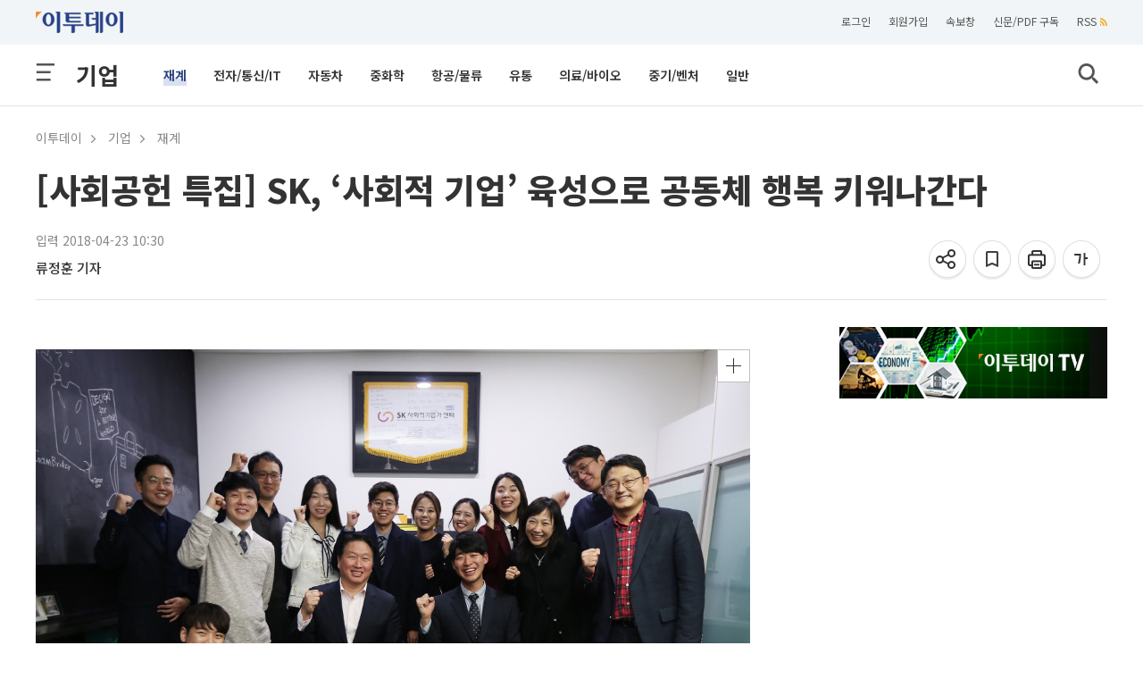

--- FILE ---
content_type: text/html; charset=UTF-8
request_url: https://www.etoday.co.kr/news/view/1616196
body_size: 27133
content:
<!DOCTYPE html>
<html lang="ko">
<head>
    <meta http-equiv="Content-Type" content="text/html; charset=utf-8">
    <meta http-equiv="X-UA-Compatible" content="IE=edge">
    <title>[사회공헌 특집]  SK, ‘사회적 기업’ 육성으로 공동체 행복 키워나간다 - 이투데이</title>
    <meta name="viewport" content="width=1200">
    
        <meta name="description" content="▲최태원 SK 회장이 2017년 12월 8일 KAIST 사회적기업가 MBA간담회를 마친 뒤 기념촬영을 하고 있다. (사진제공=SK)SK는 긴 호흡으로 사회적기업을 지" />
    <meta name="keywords" content="사회공헌" />
    <meta name="news_keywords" content="사회공헌" />
    <meta property="og:title" content="[사회공헌 특집]  SK, ‘사회적 기업’ 육성으로 공동체 행복 키워나간다" />
    <meta property="og:type" content="article" />
    <meta property="og:url" content="https://www.etoday.co.kr/news/view/1616196" />
    <meta property="og:site_name" content="이투데이" />
    <meta property="og:image" content="https://img.etoday.co.kr/pto_db/2018/04/20180423102526_1206606_1200_964.jpg" />
    <meta property="og:image:width" content="1200" />
    <meta property="og:image:height" content="964" />
    <meta property="og:description" content="▲최태원 SK 회장이 2017년 12월 8일 KAIST 사회적기업가 MBA간담회를 마친 뒤 기념촬영을 하고 있다. (사진제공=SK)SK는 긴 호흡으로 사회적기업을 지" />
    <meta name="robots" content="max-image-preview:large" />
    <!-- meta property="article:publisher" content="https://www.facebook.com/etoday/" />
    <meta property="article:author" content="https://www.facebook.com/etoday/" /-->    
    <meta property="article:publisher" content="이투데이" />
    <meta property="article:author" content="이투데이" />
    <meta property="fb:admins" content="100001191273481" />
    <meta property="fb:app_id" content="127898540577087" />
    <meta property="article:section" content="기업">
    <meta property="article:published_time" content="2018-04-23T10:30:00+09:00">
    
    	<meta name="twitter:card" content="summary_large_image"/>
        <meta name="twitter:url" content="https://www.etoday.co.kr/news/view/1616196"/>
    <meta name="twitter:title" content="[사회공헌 특집]  SK, ‘사회적 기업’ 육성으로 공동체 행복 키워나간다">
    <meta name="twitter:site" content="@etodaynews"/>
    <meta name="twitter:image:src" content="https://img.etoday.co.kr/pto_db/2018/04/600/20180423102526_1206606_1200_964.jpg"/>
    <meta name="twitter:description" content="▲최태원 SK 회장이 2017년 12월 8일 KAIST 사회적기업가 MBA간담회를 마친 뒤 기념촬영을 하고 있다. (사진제공=SK)SK는 긴 호흡으로 사회적기업을 지"/>
    <meta name="twitter:app:name:googleplay" content="이투데이"/>
    <meta name="twitter:app:url:googleplay" content="https://play.google.com/store/apps/details?id=etoday.mobile"/>
    <meta name="twitter:app:id:googleplay" content="etoday.mobile"/>
	<link rel="canonical" href="https://www.etoday.co.kr/news/view/1616196"/>
	<link rel="alternate" media="only screen and (max-width: 640px)" href="https://m.etoday.co.kr/news/view/1616196">
    <meta name="articleid" content="1616196" />
    
    <!-- ZUM Internet DeepDive Meta Tag -->
    <meta property="dd:content_id" content="1616196">
    <meta property="dd:playtime" content="">
    <meta property="dd:author" content="류정훈">
    <meta property="dd:category" content="23">
    <meta property="dd:category2" content="2301">
    <meta property="dd:published_time" content="2018-04-23T10:30:00+09:00">
    <meta property="dd:modified_time" content="">
    <meta property="dd:publisher" content="이투데이">
    <meta property="dd:availability" content="true">
    <!-- //ZUM Internet DeepDive Meta Tag -->
    
    <meta property="dable:item_id" content="1616196">
    
        
    <meta name="referrer" content="no-referrer-when-downgrade" />
<link rel="stylesheet" href="/common/css/base.css?v=105" type="text/css">
<link rel="stylesheet" href="/common/css/etoday.css?v=80" type="text/css">

<!-- paging -->
<link rel="stylesheet" href="/common/css/paging.css?v=4" type="text/css">
<link href="https://use.fontawesome.com/releases/v5.0.6/css/all.css" rel="stylesheet">
<!--// paging -->

<link rel="stylesheet" href="/common/css/magnific-popup.css" type="text/css">
<link rel="shortcut icon" href="https://www.etoday.co.kr/favicon.ico" type="image/x-icon" >
<link rel="icon" href="https://www.etoday.co.kr/favicon.ico" type="image/x-icon" >
<script src="//ajax.googleapis.com/ajax/libs/jquery/1.12.1/jquery.min.js"></script>
<script type="text/javascript" src="/common/js/jquery.slider.min.js?v=3"></script>

<!-- Google Tag Manager -->
<script>(function(w,d,s,l,i){w[l]=w[l]||[];w[l].push({'gtm.start':
new Date().getTime(),event:'gtm.js'});var f=d.getElementsByTagName(s)[0],
j=d.createElement(s),dl=l!='dataLayer'?'&l='+l:'';j.async=true;j.src=
'https://www.googletagmanager.com/gtm.js?id='+i+dl;f.parentNode.insertBefore(j,f);
})(window,document,'script','dataLayer','GTM-K3XTXX');</script>
<!-- End Google Tag Manager -->

<!-- Dable -->
<script>
    (function(d,a,b,l,e,_) {
    d[b]=d[b]||function(){(d[b].q=d[b].q||[]).push(arguments)};e=a.createElement(l);
    e.async=1;e.charset='utf-8';e.src='//static.dable.io/dist/plugin.min.js';
    _=a.getElementsByTagName(l)[0];_.parentNode.insertBefore(e,_);
    })(window,document,'dable','script');
    dable('setService', 'etoday.co.kr');
    dable('sendLog');
</script>

<script type="application/ld+json">
{
	"@context": "https://schema.org",
	"@type": "Person",
	"name": "이투데이",
	"url": "https://www.etoday.co.kr/",
	"sameAs": [
		"https://www.youtube.com/c/etoday_news",
		"https://www.facebook.com/etoday",
		"https://twitter.com/etodaynews",
		"https://www.instagram.com/etoday_newsplus/",
		"https://blog.naver.com/etoday12",
		"https://play.google.com/store/apps/details?id=etoday.mobile"
	]
}
</script>    <link rel="stylesheet" href="/common/css/viewtag.css?v=2" type="text/css">
    <link rel="stylesheet" href="/common/css/corp_namecard.css?v=1" type="text/css">
	<script type="text/javascript" src="/common/js/newsman.js?v11"></script>
    
    <script async src="https://securepubads.g.doubleclick.net/tag/js/gpt.js"></script>
    <script>
    window.googletag = window.googletag || {cmd: []};
    googletag.cmd.push(function() {
    	googletag.defineSlot('/12208663/etoday_page_in_200x200', [200, 200], 'div-gpt-ad-1569217938641-0').addService(googletag.pubads());
        /* 기사뷰 우측 3건 */
        googletag.defineSlot('/12208663/etoday_page_right_top_300x250', [300, 250], 'div-gpt-ad-1569220272835-0').addService(googletag.pubads());
        //googletag.defineSlot('/12208663/etoday_page_right_bottom_300x250', [300, 250], 'div-gpt-ad-1569218384106-0').addService(googletag.pubads());
        /* 기사뷰 우측 날개 20250131 off */
        //googletag.defineSlot('/12208663/etoday_page_right_SS_160x600', [160, 600], 'div-gpt-ad-1569217497793-0').addService(googletag.pubads());
        googletag.pubads().enableSingleRequest();
        googletag.enableServices();
    });
    </script>
    
    <script type="text/javascript" src="//send.mci1.co.kr/delivery/js/31495097/22932941434" async></script>
    
    <!-- google scrolldepth -->
    <script>
    // gtag('event','50%', {
    //  'event_category': "NTG article milestone",
    //  'event_label': "[사회공헌 특집]  SK, ‘사회적 기업’ 육성으로 공동체 행복 키워나간다",
    //  'event_value': 50 ,
    //  'non_interaction' : true
    // });
    </script>
    <!--// google scrolldepth -->
    
    <script type="application/ld+json">
    {
    "@context": "https://schema.org",
    "@type": "NewsArticle",
    "mainEntityOfPage": "https://www.etoday.co.kr/news/view/1616196",
    "url": "https://www.etoday.co.kr/news/view/1616196",
    "headline": "[사회공헌 특집]  SK, ‘사회적 기업’ 육성으로 공동체 행복 키워나간다",
    "datePublished": "2018-04-23T10:30:00+09:00",
        "author":{"@context":"https://schema.org","@type":"Person","name":"류정훈"},
    "description": "▲최태원 SK 회장이 2017년 12월 8일 KAIST 사회적기업가 MBA간담회를 마친 뒤 기념촬영을 하고 있다. (사진제공=SK)SK는 긴 호흡으로 사회적기업을 지",
    "publisher": {
        "@context": "https://schema.org",
        "@type": "Organization",
        "name": "ETODAY"
    },
    "image": {
        "@context": "https://schema.org",
        "@type": "ImageObject",
        "url": "https://img.etoday.co.kr/pto_db/2018/04/20180423102526_1206606_1200_964.jpg",
        "height": 1200,
        "width": 964        }
    }
    </script>
    
</head>
<body>
    <div class="wrap">
        <!-- SBU 상단 헤더 영역 -->
        	<header class="sub_headerWrap">

        <div class="sub_header_contents_wrap">

            <div class="s_utillbar_contents">
                <div class="s_utillmenu">
                    <a href="https://www.etoday.co.kr/" class="img_element s_logo"></a>
                    <ul>
                        <li><a onclick="quickNewsPop(); return false;" class="click-trc" data-name="util_breaking" target="_top">속보창</a></li>
                        <li><a href="https://member.etoday.co.kr/subs/" class="click-trc" data-name="util_subscribe" target="_top">신문/PDF 구독</a></li>
                    	<li><a href="https://www.etoday.co.kr/rss/" class="click-trc" data-name="util_rss" target="_top">RSS<span class="rss_ico img_element"></span></a></li>  
                    </ul>
                </div>
            </div>

            <!-- sub category -->
            <div class="sub_gnb_wrap">
                <ul class="sub_navi">
                    <li class="menu_btn"><a class="allm_ico img_element"></a></li>
                    <!-- <li class="allmenu">
                        <a class="img_element allm_ico" id="allmenu-show"></a>
                    </li> -->
                    <li class="t_category_title"><span><a href="https://www.etoday.co.kr/companies" target="_top">기업</a></span></li>
                    <li class="depth2_menu">
                    	                        <ol>
                        	                            <li><a href="https://www.etoday.co.kr/companies/business-community" target="_top" class="select_link">재계</a></li>
                                                        <li><a href="https://www.etoday.co.kr/companies/electronics-telecom-it" target="_top" >전자/통신/IT</a></li>
                                                        <li><a href="https://www.etoday.co.kr/companies/automobiles" target="_top" >자동차</a></li>
                                                        <li><a href="https://www.etoday.co.kr/companies/heavy-chemical" target="_top" >중화학</a></li>
                                                        <li><a href="https://www.etoday.co.kr/companies/aviation-logistics" target="_top" >항공/물류</a></li>
                                                        <li><a href="https://www.etoday.co.kr/companies/retail" target="_top" >유통</a></li>
                                                        <li><a href="https://www.etoday.co.kr/companies/healthcare-bio" target="_top" >의료/바이오</a></li>
                                                        <li><a href="https://www.etoday.co.kr/companies/smes-venture" target="_top" >중기/벤처</a></li>
                                                        <li><a href="https://www.etoday.co.kr/companies/general" target="_top" >일반</a></li>
                                                    </ol>
                                            </li>
                    <li class="search"><a class="img_element sb_search_ico imgch click-trc" data-name="util_search"></a></li>
                </ul>
                <div class="logo"><a href="https://www.etoday.co.kr/"><img src="https://www.etoday.co.kr/images/etoday_logo_pc.png" alt="프리미엄 경제신문 이투데이"></a></div>
                <div class="chk_fxd_login"></div>
                <!-- GNB BAR -->
                <div class="gnb_wrap" id="mnavi">                  
                    <ul class="navi">
                        <li class="mm_menu mn_link_eff"><a href="https://www.etoday.co.kr/opinion"           >오피니언</a></li>
                        <li class="mm_menu mn_link_eff"><a href="https://www.etoday.co.kr/stock-finance"     >증권·금융</a></li>
                        <li class="mm_menu mn_link_eff"><a href="https://www.etoday.co.kr/real-estate"       >부동산</a></li>
                        <li class="mm_menu mn_link_eff"><a href="https://www.etoday.co.kr/companies"          class="onmenu">기업</a></li>
                        <li class="mm_menu mn_link_eff"><a href="https://www.etoday.co.kr/global-economy"    >글로벌경제</a></li>
                        <li class="mm_menu mn_link_eff"><a href="https://www.etoday.co.kr/politics-economy"  >정치·경제</a></li>
                        <li class="mm_menu mn_link_eff"><a href="https://www.etoday.co.kr/society"           >사회</a></li>
                        <li class="mm_menu mn_link_eff"><a href="https://www.etoday.co.kr/culture-life"      >문화·라이프</a></li>
                        <li class="mm_menu mn_link_eff"><a href="https://www.etoday.co.kr/news-factory"      >뉴스발전소</a></li>
                        <li class="mm_menu mn_link_eff"><a href="https://www.etoday.co.kr/e-studio">e스튜디오</a></li>
                    </ul>
                </div>
                <!-- GNB BAR -->                 
            </div>
            <!-- sub category -->
        </div>
        <!-- All MENU -->
                <div class="allmenulayerWrap menuall">
            <!-- <div class="s_utillbar_contents">
                <div class="s_utillmenu">
                    <a href="https://www.etoday.co.kr/" class="img_element s_logo"></a>
                    <ul>
                        <li><a onclick="quickNewsPop(); return false;" target="_top">속보창</a></li>
                        <li><a href="https://member.etoday.co.kr/subs/" target="_top">신문/PDF 구독</a></li>
                    	<li><a href="/rss/" target="_top">RSS<span class="rss_ico img_element"></span></a></li>
                    </ul>
                </div>
            </div> -->

            <div class="allmenuCont">
                <!-- <div class="alm_clz"><a class="aclz_ico img_element"></a></div> -->
                                <ul class="almListWrap">
                	                    <li class="alm_ctlist">
                        <dl>
                            <dt class="alm_ct_mtit"><a class="allink_eff" href="https://www.etoday.co.kr/opinion" target="_top">오피니언</a><span class="alm_ctico img_element"></span></dt>
                                                                                    <dd class="alm_ct_stit"><a href="https://www.etoday.co.kr/opinion/Nonhyeon-forum" target="_top">논현논단</a></dd>
                                                        <dd class="alm_ct_stit"><a href="https://www.etoday.co.kr/opinion/Nonhyeon-plaza" target="_top">논현광장</a></dd>
                                                        <dd class="alm_ct_stit"><a href="https://www.etoday.co.kr/opinion/plaza-columns" target="_top">시론</a></dd>
                                                        <dd class="alm_ct_stit"><a href="https://www.etoday.co.kr/opinion/ai-cartoon" target="_top">AI 만평</a></dd>
                                                        <dd class="alm_ct_stit"><a href="https://www.etoday.co.kr/opinion/desk" target="_top">데스크 시각</a></dd>
                                                        <dd class="alm_ct_stit"><a href="https://www.etoday.co.kr/opinion/expert-columns" target="_top">마감 후</a></dd>
                                                        <dd class="alm_ct_stit"><a href="https://www.etoday.co.kr/opinion/columns" target="_top">칼럼</a></dd>
                                                        <dd class="alm_ct_stit"><a href="https://www.etoday.co.kr/opinion/journalist-columns" target="_top">노트북 너머</a></dd>
                                                        <dd class="alm_ct_stit"><a href="https://www.etoday.co.kr/opinion/issue-people" target="_top">이슈n인물</a></dd>
                                                                                </dl>
                    </li>  
                                        <li class="alm_ctlist">
                        <dl>
                            <dt class="alm_ct_mtit"><a class="allink_eff" href="https://www.etoday.co.kr/stock-finance" target="_top">증권·금융</a><span class="alm_ctico img_element"></span></dt>
                                                                                    <dd class="alm_ct_stit"><a href="https://www.etoday.co.kr/stock-finance/public-announcement" target="_top">공시</a></dd>
                                                        <dd class="alm_ct_stit"><a href="https://www.etoday.co.kr/stock-finance/market-trend" target="_top">시황</a></dd>
                                                        <dd class="alm_ct_stit"><a href="https://www.etoday.co.kr/stock-finance/price" target="_top">시세</a></dd>
                                                        <dd class="alm_ct_stit"><a href="https://www.etoday.co.kr/stock-finance/currencies" target="_top">환율</a></dd>
                                                        <dd class="alm_ct_stit"><a href="https://www.etoday.co.kr/stock-finance/ipo/price-info" target="_top">장외/IPO</a></dd>
                                                        <dd class="alm_ct_stit"><a href="https://www.etoday.co.kr/stock-finance/hot-stock" target="_top">특징주</a></dd>
                                                        <dd class="alm_ct_stit"><a href="https://www.etoday.co.kr/stock-finance/investment-strategy" target="_top">투자전략</a></dd>
                                                        <dd class="alm_ct_stit"><a href="https://www.etoday.co.kr/stock-finance/bonds-funds" target="_top">채권/펀드</a></dd>
                                                        <dd class="alm_ct_stit"><a href="https://www.etoday.co.kr/stock-finance/finance" target="_top">금융</a></dd>
                                                        <dd class="alm_ct_stit"><a href="https://www.etoday.co.kr/stock-finance/general" target="_top">일반</a></dd>
                                                                                </dl>
                    </li>  
                                        <li class="alm_ctlist">
                        <dl>
                            <dt class="alm_ct_mtit"><a class="allink_eff" href="https://www.etoday.co.kr/real-estate" target="_top">부동산</a><span class="alm_ctico img_element"></span></dt>
                                                                                    <dd class="alm_ct_stit"><a href="https://www.etoday.co.kr/real-estate/market-trend" target="_top">시장동향</a></dd>
                                                        <dd class="alm_ct_stit"><a href="https://www.etoday.co.kr/real-estate/industry" target="_top">업계</a></dd>
                                                        <dd class="alm_ct_stit"><a href="https://www.etoday.co.kr/real-estate/policy" target="_top">정책</a></dd>
                                                        <dd class="alm_ct_stit"><a href="https://www.etoday.co.kr/real-estate/pre-sales" target="_top">분양</a></dd>
                                                        <dd class="alm_ct_stit"><a href="https://www.etoday.co.kr/real-estate/general" target="_top">일반</a></dd>
                                                                                </dl>
                    </li>  
                                        <li class="alm_ctlist">
                        <dl>
                            <dt class="alm_ct_mtit"><a class="allink_eff" href="https://www.etoday.co.kr/companies" target="_top">기업</a><span class="alm_ctico img_element"></span></dt>
                                                                                    <dd class="alm_ct_stit"><a href="https://www.etoday.co.kr/companies/business-community" target="_top">재계</a></dd>
                                                        <dd class="alm_ct_stit"><a href="https://www.etoday.co.kr/companies/electronics-telecom-it" target="_top">전자/통신/IT</a></dd>
                                                        <dd class="alm_ct_stit"><a href="https://www.etoday.co.kr/companies/automobiles" target="_top">자동차</a></dd>
                                                        <dd class="alm_ct_stit"><a href="https://www.etoday.co.kr/companies/heavy-chemical" target="_top">중화학</a></dd>
                                                        <dd class="alm_ct_stit"><a href="https://www.etoday.co.kr/companies/aviation-logistics" target="_top">항공/물류</a></dd>
                                                        <dd class="alm_ct_stit"><a href="https://www.etoday.co.kr/companies/retail" target="_top">유통</a></dd>
                                                        <dd class="alm_ct_stit"><a href="https://www.etoday.co.kr/companies/healthcare-bio" target="_top">의료/바이오</a></dd>
                                                        <dd class="alm_ct_stit"><a href="https://www.etoday.co.kr/companies/smes-venture" target="_top">중기/벤처</a></dd>
                                                        <dd class="alm_ct_stit"><a href="https://www.etoday.co.kr/companies/general" target="_top">일반</a></dd>
                                                                                </dl>
                    </li>  
                                        <li class="alm_ctlist bbox">
                        <dl>
                            <dt class="alm_ct_mtit"><a class="allink_eff" href="https://www.etoday.co.kr/global-economy" target="_top">글로벌경제</a><span class="alm_ctico img_element"></span></dt>
                                                                                    <dd class="alm_ct_stit"><a href="https://www.etoday.co.kr/global-economy/international-economy" target="_top">국제경제</a></dd>
                                                        <dd class="alm_ct_stit"><a href="https://www.etoday.co.kr/global-economy/international-general" target="_top">국제일반</a></dd>
                                                        <dd class="alm_ct_stit"><a href="https://www.etoday.co.kr/global-economy/international-market-trend" target="_top">국제시황</a></dd>
                                                        <dd class="alm_ct_stit"><a href="https://www.etoday.co.kr/global-economy/us" target="_top">미국</a></dd>
                                                        <dd class="alm_ct_stit"><a href="https://www.etoday.co.kr/global-economy/china" target="_top">중국</a></dd>
                                                        <dd class="alm_ct_stit"><a href="https://www.etoday.co.kr/global-economy/asia" target="_top">아시아</a></dd>
                                                        <dd class="alm_ct_stit"><a href="https://www.etoday.co.kr/global-economy/europe-middle-east" target="_top">유럽/중동</a></dd>
                                                                                </dl>
                    </li>  
                                        <li class="alm_ctlist bbox">
                        <dl>
                            <dt class="alm_ct_mtit"><a class="allink_eff" href="https://www.etoday.co.kr/politics-economy" target="_top">정치·경제</a><span class="alm_ctico img_element"></span></dt>
                                                                                    <dd class="alm_ct_stit"><a href="https://www.etoday.co.kr/politics-economy/bluehouse" target="_top">대통령실/총리실</a></dd>
                                                        <dd class="alm_ct_stit"><a href="https://www.etoday.co.kr/politics-economy/policy" target="_top">정책</a></dd>
                                                        <dd class="alm_ct_stit"><a href="https://www.etoday.co.kr/politics-economy/assembly" target="_top">국회/정당</a></dd>
                                                        <dd class="alm_ct_stit"><a href="https://www.etoday.co.kr/politics-economy/national-defense" target="_top">국방/외교</a></dd>
                                                        <dd class="alm_ct_stit"><a href="https://www.etoday.co.kr/politics-economy/business" target="_top">경제</a></dd>
                                                        <dd class="alm_ct_stit"><a href="https://www.etoday.co.kr/politics-economy/general" target="_top">일반</a></dd>
                                                                                </dl>
                    </li>  
                                        <li class="alm_ctlist">
                        <dl>
                            <dt class="alm_ct_mtit"><a class="allink_eff" href="https://www.etoday.co.kr/society" target="_top">사회</a><span class="alm_ctico img_element"></span></dt>
                                                                                    <dd class="alm_ct_stit"><a href="https://www.etoday.co.kr/society/incidents-accidents" target="_top">사건/사고</a></dd>
                                                        <dd class="alm_ct_stit"><a href="https://www.etoday.co.kr/society/labor-market" target="_top">노동/취업</a></dd>
                                                        <dd class="alm_ct_stit"><a href="https://www.etoday.co.kr/society/legal-affairs" target="_top">법조</a></dd>
                                                        <dd class="alm_ct_stit"><a href="https://www.etoday.co.kr/society/education" target="_top">교육</a></dd>
                                                        <dd class="alm_ct_stit"><a href="https://www.etoday.co.kr/society/area" target="_top">전국</a></dd>
                                                        <dd class="alm_ct_stit"><a href="https://www.etoday.co.kr/society/people-news" target="_top">인사/동정/부음</a></dd>
                                                        <dd class="alm_ct_stit"><a href="https://www.etoday.co.kr/society/obituaries" target="_top">오비추어리</a></dd>
                                                        <dd class="alm_ct_stit"><a href="https://www.etoday.co.kr/society/general" target="_top">일반</a></dd>
                                                                                </dl>
                    </li>  
                                        <li class="alm_ctlist">
                        <dl>
                            <dt class="alm_ct_mtit"><a class="allink_eff" href="https://www.etoday.co.kr/culture-life" target="_top">문화·라이프</a><span class="alm_ctico img_element"></span></dt>
                                                                                    <dd class="alm_ct_stit"><a href="https://www.etoday.co.kr/culture-life/broadcast-tv" target="_top">방송/TV</a></dd>
                                                        <dd class="alm_ct_stit"><a href="https://www.etoday.co.kr/culture-life/movie" target="_top">영화</a></dd>
                                                        <dd class="alm_ct_stit"><a href="https://www.etoday.co.kr/culture-life/music" target="_top">음악</a></dd>
                                                        <dd class="alm_ct_stit"><a href="https://www.etoday.co.kr/culture-life/arts-books" target="_top">공연/출판</a></dd>
                                                        <dd class="alm_ct_stit"><a href="https://www.etoday.co.kr/culture-life/sports" target="_top">스포츠</a></dd>
                                                        <dd class="alm_ct_stit"><a href="https://www.etoday.co.kr/culture-life/general" target="_top">일반</a></dd>
                                                                                </dl>
                    </li>  
                                        <li class="alm_ctlist">
                        <dl>
                            <dt class="alm_ct_mtit"><a class="allink_eff" href="https://www.etoday.co.kr/news-factory" target="_top">뉴스발전소</a><span class="alm_ctico img_element"></span></dt>
                                                                                    <dd class="alm_ct_stit"><a href="https://www.etoday.co.kr/news-factory/issue-cracker" target="_top">이슈크래커</a></dd>
                                                        <dd class="alm_ct_stit"><a href="https://www.etoday.co.kr/news-factory/hotissue" target="_top">요즘, 이거</a></dd>
                                                        <dd class="alm_ct_stit"><a href="https://www.etoday.co.kr/news-factory/graphics" target="_top">그래픽스</a></dd>
                                                        <dd class="alm_ct_stit"><a href="https://www.etoday.co.kr/news-factory/photo" target="_top">한 컷</a></dd>
                                                                                </dl>
                    </li>  
                                    </ul>
                                                <ul class="almListWrap">
                	                    <li class="alm_ctlist">
                        <dl>
                            <dt class="alm_ct_mtit"><a class="allink_eff" href="https://www.etoday.co.kr/e-studio" target="_top">e스튜디오</a><span class="alm_ctico img_element"></span></dt>
                                                    </dl>
                    </li>
                                        <li class="alm_ctlist">
                        <dl>
                            <dt class="alm_ct_mtit"><a class="allink_eff" href="https://www.etoday.co.kr/special-report" target="_top">스페셜리포트</a><span class="alm_ctico img_element"></span></dt>
                                                    </dl>
                    </li>
                                        <li class="alm_ctlist">
                        <dl>
                            <dt class="alm_ct_mtit"><a class="allink_eff" href="https://www.etoday.co.kr/channel-five" target="_top">Channel 5</a><span class="alm_ctico img_element"></span></dt>
                                                    </dl>
                    </li>
                                        <li class="alm_ctlist">
                        <dl>
                            <dt class="alm_ct_mtit"><a class="allink_eff" href="https://www.etoday.co.kr/winners-ir-club" target="_top">위너스IR클럽</a><span class="alm_ctico img_element"></span></dt>
                                                    </dl>
                    </li>
                                        <li class="alm_ctlist">
                        <dl>
                            <dt class="alm_ct_mtit"><a class="allink_eff" href="https://www.etoday.co.kr/weather" target="_top">날씨</a><span class="alm_ctico img_element"></span></dt>
                                                    </dl>
                    </li>
                                    </ul>
                            </div>
        </div>        <!-- //All MENU -->

        <!-- 검색창 -->
        <article class="search_layer">
        <section>
            <div>
                <form name="frmsearch" method="get" action="https://www.etoday.co.kr/search/">
                <input class="search_field" size="40" name='keyword' type="text" placeholder="검색어를 입력해 주세요." required>
                <button type="submit" class="img_element search_ico2 click-trc" data-name="util_search_submit"></button>
                </form>
            </div>
        </section>
        </article>
        <!-- // 검색창 -->

    </header>
    
               <!-- //상단 헤더 영역 -->
        
        <!-- 본문 영역 -->
        <article class="containerWrap">
        	
        	<!-- 좌우 날개 배너 -->
			<div id="quick_left" class="vw_l_floatingMenu" style="left:50%;margin-left:-785px;z-index:10">
				<script src='//img.mobon.net/js/common/HawkEyesMaker.js'></script> 
					<script> 
					new HawkEyes({"type":"banner","responsive":"N","platform":"W","scriptCode":"620796","frameCode":"69","width":"160","height":"600","settings":{"cntad":"1","cntsr":"1"}}); 
					</script>
			</div>
			
			<div id="quick_right" style="left:50%;margin-left:625px;position:absolute;z-index:10">
				<script src="//ad.mediamixer.co.kr/cgi-bin/PelicanC.dll?impr?pageid=0H5s&out=script"></script>
			</div>
			<!-- 좌우 날개 배너 -->
			
			<!-- BREADCRUMBS-->
            <section class="breadcrumbs">
            	                <ul>
                	<li class="menu"><a href="https://www.etoday.co.kr/" class="click-trc" data-name="view_bread" target="_top">이투데이</a><meta property="position" content="1" /></li>
                	                    <li class="menu">
                    	                    	<a href="https://www.etoday.co.kr/companies" class="click-trc" data-name="view_bread" target="_top">기업</a>
                    	<meta property="position" content="2" /> 
                    </li>
					                                        <li class="menu">
                    	                    	<a href="https://www.etoday.co.kr/companies/business-community" class="click-trc" data-name="view_bread" target="_top">재계</a>
                    	<meta property="position" content="3" /> 
                    </li>
					                                    </ul>
                            </section>
   
            <!-- 상단 뉴스 본문 메인 타이틀 -->
                <section class="news_dtail_view_top_wrap">
                    <h1 class="main_title">[사회공헌 특집]  SK, ‘사회적 기업’ 육성으로 공동체 행복 키워나간다</h1>
                    <div class="view_top_container">
                        <div class="newsinfo">
                        	<!-- 기사입력/수정 -->
														<p>입력 2018-04-23 10:30</p>
							                        	<!-- //기사입력수정 -->
                        	<!-- 기자 바이라인 -->
                    		<div class="vw_byline">
								<ul class="vw_by_reporter">
									<li>
										<dl>
																						<dd class="reporter_name">
																																			<a class="detaillink nolink">류정훈 기자</a>
																								
																						</dd>
																					</dl>
									</li>
								</ul>
								<div class="speechbox" id="speechbox">
                                	<div class="speech-text"><span class="speech-bold">기자 이름을 클릭하면</span><br /> 더 자세한 정보를<br /> 확인할 수 있어요!</div>
                                </div>
							</div>
							<!-- 기자 바이라인 -->
                        </div>

						<ul class="view_utmenu">
                            <li class="share_icon">
                                <dl>
									<dd>
										<div class="img_element share_ico share-top-layer click-trc" data-name="view_share_top" href="#sharelayer" onclick="return false" title="공유하기"></div>
									</dd>
                                    <dd>
                                    	<!-- BOOK MARK POPUP -->
                            			<div class="bookmark_pop" style="margin:-30px 0 0 -220px">
                            			    <a class="img_element s_close_ico"></a>
                            				<div class="altmsgtxt">북마크 되었습니다.<br>마이페이지에서 확인하세요.</div>
                            			</div>
                            			<!-- //BOOK MARK POPUP -->	
                                    	<a class="img_element bmk22_ico click-trc BTN_BOOKMARK" data-name="view_bookmark" title="기사를 저장하여 모아볼 수 있습니다."></a>
                                    </dd>
                                    <dd><a rel="nofollow" class="img_element prt22_ico click-trc" data-name="view_print" title="기사 프린트"></a></dd>
                                    <!-- <dd><a class="img_element text21_ico_1 txt_small" title="글씨 작게보기"></a></dd> -->
                                    <dd><a class="img_element txt22_ico font-size-layer click-trc" data-name="view_font" href="#ftslayer" onclick="return false" title="글씨 크게보기"></a></dd>
                                </dl>
                            </li>
                        </ul>
                        
                    </div>

					<div id="sharelayer" class="share-pop-layer img_element">
						<div class="share-container">
							<ul class="share-conts">
								<li><a href="javascript:;" data-name="view_share_kakao_top" id="sh_KaKaoTalk_t" class="click-trc sharesize_01 img_element"></a><p>카카오톡</p></li>
								<li><a href="javascript:;" data-name="view_share_facebook_top" id="sh_facebook_t" class="click-trc sharesize_02 img_element"></a><p>페이스북</p></li>
								<li><a href="javascript:;" data-name="view_share_x_top" id="sh_twitter_t" class="click-trc sharesize_03 img_element"></a><p>엑스</p></li>
								<li><a href="javascript:;" data-name="view_share_url_top" id="sh_link_t" class="click-trc sharesize_04 img_element"></a><p>URL공유</p></li>
							</ul>
							<a href="#" class="btn-layerClose"><svg height="16px" width="16px" viewBox="0 0 22 22" fill="#555"><path d="M19 6.41L17.59 5 12 10.59 6.41 5 5 6.41 10.59 12 5 17.59 6.41 19 12 13.41 17.59 19 19 17.59 13.41 12z"/></svg></a>
						</div>
					</div>

					<div id="ftslayer" class="fsz-pop-layer img_element">
						<div class="ftspop-container">
							<ul class="fts-conts">
								<li><a class="ftsize_01 img_element click-trc" data-name="view_font01"></a><p>가장작게</p></li>
								<li><a class="ftsize_02 img_element click-trc" data-name="view_font02"></a><p>작게</p></li>
								<li><a class="ftsize_03 img_element click-trc" data-name="view_font03"></a><p class="base">기본</p></li>
								<li><a class="ftsize_04 img_element click-trc" data-name="view_font04"></a><p>크게</p></li>
								<li><a class="ftsize_05 img_element click-trc" data-name="view_font05"></a><p>가장크게</p></li>
							</ul>
							<a href="#" class="btn-layerClose"><svg height="16px" width="16px" viewBox="0 0 22 22" fill="#555"><path d="M19 6.41L17.59 5 12 10.59 6.41 5 5 6.41 10.59 12 5 17.59 6.41 19 12 13.41 17.59 19 19 17.59 13.41 12z"/></svg></a>
						</div>
					</div>	

                </section>
                <!-- 뉴스기사 본문 -->

				<!-- 본문 좌/우측모듈 Wrap -->
				<section class="view_body_moduleWrap">

					<div class="l_content_module">
					<div class="sticky-body-spacer">
					<div class="sticky-body-spacer_sub">
				
						<div class="view_contents">
														
														
							<div class="articleView" itemprop="articleBody">
							<p><div style="width:800px;margin:auto;text-align:CENTER;padding:0px;" class="img_box_C"><div ><img src="https://img.etoday.co.kr/pto_db/2018/04/20180423102526_1206606_1200_964.jpg" width="800" height="643"  width="600" height="482" alt="▲최태원 SK 회장이 2017년 12월 8일 KAIST 사회적기업가 MBA간담회를 마친 뒤 기념촬영을 하고 있다. (사진제공=SK)" class="img_more"></div><div style="text-align:left;word-break:break-all;padding-bottom:6px;color:#666666;font-size:11px;" class="img_box_desc">▲최태원 SK 회장이 2017년 12월 8일 KAIST 사회적기업가 MBA간담회를 마친 뒤 기념촬영을 하고 있다. (사진제공=SK)</div><div id="img_ifm_bnr"></div></div></p><p>SK는 긴 호흡으로 사회적기업을 지원, 우리 사회의 행복을 키우는 사회적 가치를 창출하는 방법으로 사회에 공헌하고 있다.</p><div id='div-gpt-ad-1569217938641-0' style='margin-bottom:10px;width:200px;height:200px;float:right;margin-left:29px;padding-top:3px;z-index:100;'><script>googletag.cmd.push(function() { googletag.display('div-gpt-ad-1569217938641-0'); });</script></div><p>SK의 인재 양성은 사회적기업가 육성으로 이어진다. SK는 2012년 사회적기업가 양성을 위해 세계 최초로 KAIST와 공동으로 ‘사회적기업가 MBA’ 2년 전일제 과정을 개설했다. 졸업생의 86%가 실제 창업을 했고, 10개는 투자 유치에 성공해 성과를 거두고 있다. 최태원 회장은 종종 교육현장을 찾아 졸업생들에게 선배 경영인으로서 노하우를 전수하고 있다.</p><p>SK는 자본의 순환에도 초점을 맞춰 사회적기업 생태계 키우기에 앞장서고 있다. SK그룹은 ‘사회성과인센티브’ 제도를 통해 지난 3년간 130개 사회적기업에 148억 원의 인센티브를 지원해왔다. 사회성과인센티브 제도는 최태원 회장의 주도 아래 SK가 사회적기업을 지원하는 대표적 프로그램으로, 사회적기업이 창출한 사회적 가치를 화폐 단위로 측정한 뒤 그에 상응하는 인센티브를 지원하는 프로젝트다.</p><p>최태원 SK그룹 회장은 사회적기업 육성에 적극적이다. 최 회장은 자신의 저서 ‘새로운 모색, 사회적기업’을 통해 사회성과인센티브 아이디어를 제안했다. 이에 따라 한국사회적기업진흥원 등 사회적기업 분야 이해 관계자들과 함께 2015년 프로젝트가 시작됐다.</p><p>SK의 사회적기업 생태계 조성 노력은 국내 최초의 사회적기업 전용 ‘민간 펀드’ 결성으로 이어졌다. 2017년 12월 국내 최초의 민간자본으로만 구성된 사회적기업 전용 펀드인 ‘사회적기업 전문 사모 투자신탁 1호’ 설정 및 첫 투자자로 참여했다. 이 펀드를 통해 투자 수익을 얻고 사회문제를 해결하려는 민간 기업과 NGO, 개인투자자 등으로부터 사회적기업이 투자금을 마련할 수 있는 길이 열리게 됐다.</p>							
														</div>
							
																			<div class="relation_newslist">
							<p>관련 뉴스</p>
							<div class="relation_news">
								<ul class="relation_list">
																		<li class="t_reduce">
										<span class="img_element blt_ico"></span>
										<a href="https://www.etoday.co.kr/news/view/1616172?trc=view_joinnews">
																						[사회공헌 특집] 롯데백화점, 일-가정 양립 목표 ‘남성 의무 육아휴직제’										</a>
									</li>
																		<li class="t_reduce">
										<span class="img_element blt_ico"></span>
										<a href="https://www.etoday.co.kr/news/view/1616174?trc=view_joinnews">
																						[사회공헌 특집] 롯데지알에스, 원자재 공급가 인하해 가맹점과 상생										</a>
									</li>
																		<li class="t_reduce">
										<span class="img_element blt_ico"></span>
										<a href="https://www.etoday.co.kr/news/view/1616182?trc=view_joinnews">
																						[사회공헌 특집] KT, ICT 문화 나눔 통해 장애인들과 소통										</a>
									</li>
																	</ul>
							</div>      
						</div>
												<iframe src="//io1.innorame.com/imp/A2X01K0q6omX.iframe" width="100%" height="56" allowTransparency = "true" marginwidth="0" marginheight="0" hspace="0" vspace="0" frameborder="0" scrolling="no" style="width:100%;min-width:100%;padding-left:10px;margin-top:-15px;position:relative;z-index:99;"></iframe>
														<div class="kwd_tags">	
													
                            <a href="https://www.etoday.co.kr/search/?keyword=%EC%82%AC%ED%9A%8C%EA%B3%B5%ED%97%8C" class="click-trc" data-name="view_keyword">#사회공헌</a>
                                                        </div>
                                                        
                            <!-- 기업 네임카드 -->
    						    						<!-- //기업 네임카드 -->
						
							<!-- 기자 주요 뉴스 -->
														
							<div class="recommend_btn">
								<ul class="ico_btn">
									<li><a href="javascript:;" class="click-trc" data-name="view_emoticon" data-rec_cd="1"><span class="img_element recom_ico1"></span></a><span class="tit">좋아요</span><span class="numbs">0</span></li>
									<li><a href="javascript:;" class="click-trc" data-name="view_emoticon" data-rec_cd="2"><span class="img_element recom_ico2"></span></a><span class="tit">화나요</span><span class="numbs">0</span></li>
									<li><a href="javascript:;" class="click-trc" data-name="view_emoticon" data-rec_cd="4"><span class="img_element recom_ico4"></span></a><span class="tit">슬퍼요</span><span class="numbs">0</span></li>
									<li><a href="javascript:;" class="click-trc" data-name="view_emoticon" data-rec_cd="3"><span class="img_element recom_ico3"></span></a><span class="tit">추가취재 원해요</span><span class="numbs">0</span></li>
								</ul>
							</div>

							<div class="ico_share">
								<ul>
									<li><a id="sh_KaKaoTalk" class="img_element shareIco_1 click-trc" data-name="view_share_kakao" alt="MS의 정책 변화로 익스플로러 사용자는 URL 복사 기능 사용을 권장합니다" title="MS의 정책 변화로 익스플로러 사용자는 URL 복사 기능 사용을 권장합니다"></a></li>
									<li><a id="sh_facebook" class="img_element shareIco_2 click-trc" data-name="view_share_facebook" alt="MS의 정책 변화로 익스플로러 사용자는 URL 복사 기능 사용을 권장합니다" title="MS의 정책 변화로 익스플로러 사용자는 URL 복사 기능 사용을 권장합니다"></a></li>
									<li><a id="sh_twitter" class="img_element shareIco_3 click-trc" data-name="view_share_x" alt="MS의 정책 변화로 익스플로러 사용자는 URL 복사 기능 사용을 권장합니다" title="MS의 정책 변화로 익스플로러 사용자는 URL 복사 기능 사용을 권장합니다"></a></li>
									<li><a id="sh_link" class="img_element shareIco_4 click-trc" data-name="view_share_url"  alt="URL 복사하기" title="URL 복사하기"></a></li>
								</ul>
								<input type="text" id="sh_link_url" value="" style="opacity:0;width:1px;height:1px">
							</div>

						</div>
						<!-- //뉴스기사 본문 -->
						
						<!-- 2021 주요뉴스 -->
												<div class="maj_list_wrap">
							<p class="tit_m_st">주요 뉴스<span class="tit_ico img_element"></span></p>
							<div class="maj_list_container">
								<ul>
																		<li class="maj_list">
                                        								        <div class="maj_list_thum">
    								        <a href="https://www.etoday.co.kr/news/view/2529318?trc=view_hot_news">
    								        	<img src="https://img.etoday.co.kr/crop/140/88/2258951.jpg" alt="쯔양·닥터프렌즈·닥터딩요와 함께하는 국내 최초 계란 축제 '에그테크코리아 2025' 개최">
    								        </a>
								        </div>
								        								        <dl>
								            <dt class="t_reduce maj_tit">
    								            <a href="https://www.etoday.co.kr/news/view/2529318?trc=view_hot_news">
    									                	    										쯔양·닥터프렌즈·닥터딩요와 함께하는 국내 최초 계란 축제 '에그테크코리아 2025' 개최	    										</a>
								            </dt>
								            <dd class="link_text2 maj_rd_tit">계란 산업 혁신과 미래 트렌드 한 눈에 12월 19~21일 3일간 양재 aT센터에서 국내 계란 식품·산업·웰니스를 아우르는 대형 계란 박람회 '에그테크코리아 2025'(EggTech Korea 2025)가 다음달 19일부터 21일까지 서울 양재 aT센터 제1전시장에서 개최된다. 이번 행사는 ‘계란·미래·K 푸드·웰니스’를 핵심 키워드로, 60개사 100부스가 참여하는 대</dd>
								        </dl>
									</li>
																		<li class="maj_list">
                                        								        <div class="maj_list_thum">
    								        <a href="https://www.etoday.co.kr/news/view/2535215?trc=view_hot_news">
    								        	<img src="https://img.etoday.co.kr/crop/140/88/2267144.jpg" alt="다 굽자→다 얼자⋯'퍼스널 컬러' 공식 뒤흔든 한마디 [솔드아웃]">
    								        </a>
								        </div>
								        								        <dl>
								            <dt class="t_reduce maj_tit">
    								            <a href="https://www.etoday.co.kr/news/view/2535215?trc=view_hot_news">
    									                	    										다 굽자→다 얼자⋯'퍼스널 컬러' 공식 뒤흔든 한마디 [솔드아웃]	    										</a>
								            </dt>
								            <dd class="link_text2 maj_rd_tit">지금 화제 되는 패션·뷰티 트렌드를 소개합니다. 자신의 취향, 가치관과 유사하거나 인기 있는 인물 혹은 콘텐츠를 따라 제품을 사는 '디토(Ditto) 소비'가 자리 잡은 오늘, 잘파세대(Z세대와 알파세대의 합성어)의 눈길이 쏠린 곳은 어디일까요? 다 굽자! 빵이 아니라 메이크업 이야기입니다. 약속이라도 한 듯 "다 굽자"는 말을 합창하며 하루</dd>
								        </dl>
									</li>
																		<li class="maj_list">
                                        								        <div class="maj_list_thum">
    								        <a href="https://www.etoday.co.kr/news/view/2535039?trc=view_hot_news">
    								        	<img src="https://img.etoday.co.kr/crop/140/88/2267052.jpg" alt="150조 '국민성장펀드' 출범…민관 손잡고 첨단전략산업 키운다">
    								        </a>
								        </div>
								        								        <dl>
								            <dt class="t_reduce maj_tit">
    								            <a href="https://www.etoday.co.kr/news/view/2535039?trc=view_hot_news">
    									                	    										150조 '국민성장펀드' 출범…민관 손잡고 첨단전략산업 키운다	    										</a>
								            </dt>
								            <dd class="link_text2 maj_rd_tit">민관공동위원장에 서정진·박현주…AI 30조·반도체 20.9조 등 "100여건 투자 수요 접수 중…심의 거쳐 내년 초 집행" 첨단전략산업을 5년간 150조 원의 재원으로 뒷받침하는 '국민성장펀드'가 공식 출범했다. 이억원 금융위원장과 서정진 셀트리온 회장, 박현주 미래에셋 회장이 민관 공동위원장을 맡아 운용전략과 재원 배분을 자문·점검한다. 11</dd>
								        </dl>
									</li>
																		<li class="maj_list">
                                        								        <div class="maj_list_thum">
    								        <a href="https://www.etoday.co.kr/news/view/2535012?trc=view_hot_news">
    								        	<img src="https://img.etoday.co.kr/crop/140/88/2266904.jpg" alt="숨 고르더니 다시 뛰었다… 규제 비웃듯 오른 아파트들">
    								        </a>
								        </div>
								        								        <dl>
								            <dt class="t_reduce maj_tit">
    								            <a href="https://www.etoday.co.kr/news/view/2535012?trc=view_hot_news">
    									                	    										숨 고르더니 다시 뛰었다… 규제 비웃듯 오른 아파트들	    										</a>
								            </dt>
								            <dd class="link_text2 maj_rd_tit">한국부동산원 ‘12월 둘째주 주간 아파트 가격 동향’ 강남 3구ㆍ마포ㆍ성동ㆍ광진 등 오름폭 확대 2주 연속 둔화했던 서울 아파트 가격이 이번 주 다시 소폭 상승폭을 키웠다. 강남 3구를 비롯해 마포, 성동, 광진 등 한강변 주요 지역에서 오름폭이 일제히 확대됐다. 10·15 대책으로 규제지역에 포함된 경기 역시 상승세가 꺾이지 않고 있다. 과</dd>
								        </dl>
									</li>
																		<li class="maj_list">
                                        								        <div class="maj_list_thum">
    								        <a href="https://www.etoday.co.kr/news/view/2535004?trc=view_hot_news">
    								        	<img src="https://img.etoday.co.kr/crop/140/88/2253916.jpg" alt="연봉 2억 받으며 '혈세 관광'…나랏돈으로 즐긴 신보·예보">
    								        </a>
								        </div>
								        								        <dl>
								            <dt class="t_reduce maj_tit">
    								            <a href="https://www.etoday.co.kr/news/view/2535004?trc=view_hot_news">
    									                	    										연봉 2억 받으며 '혈세 관광'…나랏돈으로 즐긴 신보·예보	    										</a>
								            </dt>
								            <dd class="link_text2 maj_rd_tit">금융위 '2025 세계감사인대회' 국외출장 특정감사 신보·예보 참석 공공기관 상임감사 모두 지적받아 내부 기강 해이, 직무윤리 불감증 만연 비판도 신용보증기금과 예금보험공사 상임감사들이 해외 출장 중 외유성 관광과 과도한 숙박비 지출로 당국의 제재를 받았다. 국제행사에 참석한 두 기관 모두 규정 위반이 확인되면서 공공기관 내부 기</dd>
								        </dl>
									</li>
																		<li class="maj_list">
                                        								        <div class="maj_list_thum">
    								        <a href="https://www.etoday.co.kr/news/view/2535055?trc=view_hot_news">
    								        	<img src="https://img.etoday.co.kr/crop/140/88/2265955.jpg" alt="통일교 의혹에 李 내각 첫 낙마…신속 대응에도 '후폭풍' 우려">
    								        </a>
								        </div>
								        								        <dl>
								            <dt class="t_reduce maj_tit">
    								            <a href="https://www.etoday.co.kr/news/view/2535055?trc=view_hot_news">
    									                	    										통일교 의혹에 李 내각 첫 낙마…신속 대응에도 '후폭풍' 우려	    										</a>
								            </dt>
								            <dd class="link_text2 maj_rd_tit">이재명 대통령이 통일교 전재수 해양수산부 장관의 사의를 수용한다는 뜻을 밝혔다. 정치권의 통일교 유착 의혹 논란이 결국 이재명 정부 첫 장관직 사퇴로 이어졌다. 문제는 이 대통령의 신속한 결단에도 불구하고 의혹의 파장은 쉽게 가라앉지 않을 것으로 보인다는 점이다. 대통령실은 11일 "이재명 대통령이 통일교 금품 수수 의혹에 연루된</dd>
								        </dl>
									</li>
																		<li class="maj_list">
                                        								        <div class="maj_list_thum">
    								        <a href="https://www.etoday.co.kr/news/view/2535080?trc=view_hot_news">
    								        	<img src="https://img.etoday.co.kr/crop/140/88/2267066.jpg" alt="포브스 ‘세계 여성파워 100인’에 이부진·최수연 등 선정">
    								        </a>
								        </div>
								        								        <dl>
								            <dt class="t_reduce maj_tit">
    								            <a href="https://www.etoday.co.kr/news/view/2535080?trc=view_hot_news">
    									                	    										포브스 ‘세계 여성파워 100인’에 이부진·최수연 등 선정	    										</a>
								            </dt>
								            <dd class="link_text2 maj_rd_tit">폰데어라이엔 EU 집행위원장 4년째 1위 다카이치 사나에 日 총리, 3위로 첫 진입 미국 경제 전문지 포브스가 선정하는 ‘세계에서 가장 영향력 있는 여성 100인’에 이부진 호텔신라 대표이사 사장, 최수연 네이버 대표가 이름을 올렸다. 10일(현지시간) 포브스는 재산, 정책·경영 영향력, 언론활동 등을 주요 평가 지표로 세계에서 가장 영향력</dd>
								        </dl>
									</li>
																		<li class="maj_list">
                                        								        <div class="maj_list_thum">
    								        <a href="https://www.etoday.co.kr/news/view/2535124?trc=view_hot_news">
    								        	<img src="https://img.etoday.co.kr/crop/140/88/2265382.jpg" alt="광주 공공도서관 공사장 매몰 사고…정청래, 양부남 현지 급파">
    								        </a>
								        </div>
								        								        <dl>
								            <dt class="t_reduce maj_tit">
    								            <a href="https://www.etoday.co.kr/news/view/2535124?trc=view_hot_news">
    									                	    										광주 공공도서관 공사장 매몰 사고…정청래, 양부남 현지 급파	    										</a>
								            </dt>
								            <dd class="link_text2 maj_rd_tit">광주대표도서관 공사 현장에서 붕괴 사고가 발생한 가운데 더불어민주당이 광주시당위원장을 맡고 있는 양부남 의원을 현지로 급파했다. 11일 민주당에 따르면 이날 정청래 당 대표는 양 의원을 현지로 급파해 광주시당과 함께 현장 상황을 살필 것을 지시했다. 또 정 대표는 양 의원에게 당의 지원이 필요한 사항에 대해서도 보고하도록 지시했</dd>
								        </dl>
									</li>
																	</ul>
    						</div>
						</div>	
												
						<!-- Begin Dable 본문하단_그리드6 / For inquiries, visit http://dable.io -->
                        <div id="dablewidget_AlmmyA4l" data-widget_id="AlmmyA4l">
                        <script>
                        (function(d,a,b,l,e,_) {
                        if(d[b]&&d[b].q)return;d[b]=function(){(d[b].q=d[b].q||[]).push(arguments)};e=a.createElement(l);
                        e.async=1;e.charset='utf-8';e.src='//static.dable.io/dist/plugin.min.js';
                        _=a.getElementsByTagName(l)[0];_.parentNode.insertBefore(e,_);
                        })(window,document,'dable','script');
                        dable('setService', 'etoday.co.kr');
                        dable('sendLogOnce');
                        dable('renderWidget', 'dablewidget_AlmmyA4l');
                        </script>
                        </div>
                        <!--// End 본문하단_그리드6 / For inquiries, visit http://dable.io -->
						
						<!-- 댓글 영역 -->
                        <div id="rep_contWrap" class="rep_contWrap copyl"></div>
                        <script src="/common/js/view_cmt.js?v=7"></script>
                    	<script>view_cmt.start('https://etcmt.etoday.co.kr/','https://member.etoday.co.kr/');</script>
                        <!-- //댓글 영역 --> 
                        
                        <div style="width:100%;height:30px;"></div>
						
					</div>
					</div>
					</div>
					
					<!--sub 우측 모듈-->
					<div class="r_content_module">   
					<div class="sticky-content-spacer">
<div class="sticky-content-spacer_sub">
                        <div style="width:300px;height:80px;background-color:#fff;text-align:center;margin-bottom:10px;overflow:hidden;">
                        	                        	<ul class="bn_slider" style="display:none;">
                        		                        		<li><a href="https://www.youtube.com/@politicaluni" class="click-trc" data-name="right_banner" target="_blank" rel="nofollow"><img src="https://img.etoday.co.kr/web/eto_ad/e_pc_poli_uni_300_80.jpg" style="width:300px;height:80px;" alt="이투데이 정치대학 유튜브 채널" /></a></li>
                           		<li><a href="https://www.youtube.com/@eTodayTV" class="click-trc" data-name="right_banner" target="_blank" rel="nofollow"><img src="https://www.etoday.co.kr/images/banner/e_pc_etoday_sub_TV.jpg" style="width:300px;height:80px;" alt="이투데이TV 유튜브 채널" /></a></li>
                           	    <li><a href="https://www.youtube.com/@CULPI-ey8tv" class="click-trc" data-name="right_banner" target="_blank" rel="nofollow"><img src="https://www.etoday.co.kr/images/banner/e_pc_etoday_sub_CULPI.png" style="width:300px;height:80px;" alt="이투데이 컬피 유튜브 채널" /></a></li>
                           	    
                           </ul>
                           <script type="text/javascript">
                               $(document).ready(function(){
                            	    $('.bn_slider').show();
                                    $('.bn_slider').bxSlider( {
                                        mode: 'fade',// 가로 방향 수평 슬라이드
                                        speed: 300,        // 이동 속도를 설정
                                        pager: false,      // 현재 위치 페이징 표시 여부 설정
                                        moveSlides: 1,     // 슬라이드 이동시 개수
                                        slideWidth: 300,   // 슬라이드 너비
                                        minSlides: 1,      // 최소 노출 개수
                                        maxSlides: 1,      // 최대 노출 개수
                                        slideMargin: 0,    // 슬라이드간의 간격
                                        auto: true,        // 자동 실행 여부
                                        autoHover: true,   // 마우스 호버시 정지 여부
                                        controls: false,    // 이전 다음 버튼 노출 여부
                                    });
                                });
                            </script>
                        </div>
	                	
        				        				<!-- BANNER -->
        				<div id='div-gpt-ad-1569220272835-0' style="width:300px;height:250px;">
                        <script>
                        	googletag.cmd.push(function() { googletag.display('div-gpt-ad-1569220272835-0'); });
                        </script>
                        </div>
        				<!-- BANNER -->
        				        				
        				<!--많이 본 뉴스-->
                        <div class="rank_listWrap" style="margin-top:40px !important;">
                        	                            <p class="tit_m_st fts15_tit">많이 본 뉴스<span class="tit_ico img_element"></span></p>
                            <ul>
                            	                                <li class="contentsList">
                                    <dl>
                                        <dd class="cont_rank">01</dd>
                                        <dd class="cont_info t_reduce"><a href="https://www.etoday.co.kr/news/view/2535242?trc=right_hot_news">
                                                                                [케팝참참] 이찬원·박지현·임영웅, 2025 트로트 흐름 이끌었다                                        </a></dd>
                                    </dl>
                                </li>
                                                                <li class="contentsList">
                                    <dl>
                                        <dd class="cont_rank">02</dd>
                                        <dd class="cont_info t_reduce"><a href="https://www.etoday.co.kr/news/view/2535271?trc=right_hot_news">
                                                                                SK하이닉스 투자경고 지정 논란에⋯한국거래소 “제도개선 검토”                                        </a></dd>
                                    </dl>
                                </li>
                                                                <li class="contentsList">
                                    <dl>
                                        <dd class="cont_rank">03</dd>
                                        <dd class="cont_info t_reduce"><a href="https://www.etoday.co.kr/news/view/2535275?trc=right_hot_news">
                                                                                '나솔사계' 27기 영식♥장미ㆍ18기 영철♥튤립⋯최종 두커플 탄생                                        </a></dd>
                                    </dl>
                                </li>
                                                                <li class="contentsList">
                                    <dl>
                                        <dd class="cont_rank">04</dd>
                                        <dd class="cont_info t_reduce"><a href="https://www.etoday.co.kr/news/view/2535262?trc=right_hot_news">
                                                                                젬백스 “무의미한 소송전으로 주주가치 훼손⋯강경 조치 나설것&quot;                                        </a></dd>
                                    </dl>
                                </li>
                                                                <li class="contentsList">
                                    <dl>
                                        <dd class="cont_rank">05</dd>
                                        <dd class="cont_info t_reduce"><a href="https://www.etoday.co.kr/news/view/2535270?trc=right_hot_news">
                                                                                광주 광주 대표도서관 붕괴...잘못된 용접파단 육안 확인한 듯                                        </a></dd>
                                    </dl>
                                </li>
                                                                <li class="contentsList">
                                    <dl>
                                        <dd class="cont_rank">06</dd>
                                        <dd class="cont_info t_reduce"><a href="https://www.etoday.co.kr/news/view/2535266?trc=right_hot_news">
                                                                                광주 대표도서관 붕괴 사고...&quot;처참한 모습에 온몸이 떨려&quot;                                        </a></dd>
                                    </dl>
                                </li>
                                                                <li class="contentsList">
                                    <dl>
                                        <dd class="cont_rank">07</dd>
                                        <dd class="cont_info t_reduce"><a href="https://www.etoday.co.kr/news/view/2535272?trc=right_hot_news">
                                                                                '구해줘 홈즈' 박나래, 논란 후 목소리만 등장⋯풀샷 속 최소 출연                                        </a></dd>
                                    </dl>
                                </li>
                                                                <li class="contentsList">
                                    <dl>
                                        <dd class="cont_rank">08</dd>
                                        <dd class="cont_info t_reduce"><a href="https://www.etoday.co.kr/news/view/2535268?trc=right_hot_news">
                                                                                광주 대표도서관 붕괴 사고 현장 밤샘 수색 중…추가 붕괴 우려                                        </a></dd>
                                    </dl>
                                </li>
                                                                <li class="contentsList">
                                    <dl>
                                        <dd class="cont_rank">09</dd>
                                        <dd class="cont_info t_reduce"><a href="https://www.etoday.co.kr/news/view/2535264?trc=right_hot_news">
                                                                                광주 도서관 공사 붕괴...1명 심정지·1명 구조 중 2명 매몰                                        </a></dd>
                                    </dl>
                                </li>
                                                                <li class="contentsList">
                                    <dl>
                                        <dd class="cont_rank">10</dd>
                                        <dd class="cont_info t_reduce"><a href="https://www.etoday.co.kr/news/view/2535258?trc=right_hot_news">
                                                                                송인준 IMM홀딩스 부회장 승진… PE 손동한·ICS 박찬우 ‘투톱 체제’ 완성                                        </a></dd>
                                    </dl>
                                </li>
                                                            </ul>
                                                        
                        </div>
        				
        				<!--e스튜디오 최신영상-->
        				<div class="videonews_wrap">
        					<p class="tit_m_st fts15_tit">최신 영상<span class="tit_ico img_element"></span></p>
        					<div class="news_cont">
								<ul>
									<li class="thumnail">
										<a href="https://www.etoday.co.kr/e-studio/view/LoAOooPC2Lw?trc=right_estudio">
											<img src="https://i.ytimg.com/vi/LoAOooPC2Lw/mqdefault.jpg" width="300" height="170" alt="[2차전지 연말 특집] 무섭게 오를 수 있습니다. 에코프로와 '이 주식' 조용히 모아갈 때입니다 ㅣ 이창환 iM증권 영업이사 ㅣ 윤석천 경제평론가 [찐코노미]">
										</a>
									</li>
									<li class="tit_txt"><div class="link_text2"><a href="https://www.etoday.co.kr/e-studio/view/LoAOooPC2Lw?trc=right_estudio">[2차전지 연말 특집] 무섭게 오를 수 있습니다. 에코프로와 '이 주식' 조용히 모아갈 때입니다 ㅣ 이창환 iM증권 영업이사 ㅣ 윤석천 경제평론가 [찐코노미]</a></div></li>
								</ul>
							</div>
        				</div>
        				<!--//e스튜디오 최신영상-->
        				
        				<!-- 300*333 -->
        				<div style="width:300px;height:333px;margin-top:40px;">
        				<!-- Begin 이디엘 우측중단_300x333 -->
                        <iframe src="//io1.innorame.com/imp/Agj6Jb0q6omX.iframe" width="100%" height="333" allowTransparency = "true" marginwidth="0" marginheight="0" hspace="0" vspace="0" frameborder="0" scrolling="no" style="width:280px;min-width:100%;position:relative;z-index:0;"></iframe>
                        <!--// Begin 이디엘 우측중단_300x333 -->
                        </div>
                        <!-- 300*333 -->
        				
        				<!-- 카테고리 별 최신뉴스 -->
					   						<div class="r_newslistWrap" style="margin-top:30px;">
						   <p class="tit_m_st fts15_tit">기업 최신 뉴스<span class="tit_ico img_element"></span></p>
							<ul>
																<li class="contentsList">
																		<div class="thumnail">
    									<a href="https://www.etoday.co.kr/news/view/2535281?trc=right_categori_news" class="bod_line">
    										<img src="https://img.etoday.co.kr/crop/85/60/2267283.jpg" width="85" height="60" alt="삼성웰스토리, 실시간 자동염도계 도입 확대">
    									</a>
									</div>
																		<div class="cont_info link_text2">
									<div class="rmd_title">
    									<a href="https://www.etoday.co.kr/news/view/2535281?trc=right_categori_news" class="">
    									    									삼성웰스토리, 실시간 자동염도계 도입 확대    									</a>
									</div>
									</div>            
								</li>
																<li class="contentsList">
																		<div class="thumnail">
    									<a href="https://www.etoday.co.kr/news/view/2524901?trc=right_categori_news" class="bod_line">
    										<img src="https://img.etoday.co.kr/crop/85/60/2267224.jpg" width="85" height="60" alt="식감 살리고 칼로리 낮추고...오뚜기 ‘컵누들’, 웰빙 라면의 ‘무한 진화’[K-라면 신의 한수⑳]">
    									</a>
									</div>
																		<div class="cont_info link_text2">
									<div class="rmd_title">
    									<a href="https://www.etoday.co.kr/news/view/2524901?trc=right_categori_news" class="">
    									    									식감 살리고 칼로리 낮추고...오뚜기 ‘컵누들’, 웰빙 라면의 ‘무한 진화’[K-라면 신의 한수⑳]    									</a>
									</div>
									</div>            
								</li>
																<li class="contentsList">
																		<div class="thumnail">
    									<a href="https://www.etoday.co.kr/news/view/2535150?trc=right_categori_news" class="bod_line">
    										<img src="https://img.etoday.co.kr/crop/85/60/2267222.jpg" width="85" height="60" alt="eSSD·메모리 수요 폭발…삼성전자·SK하이닉스 4분기 실적 견인 전망 [ET의 칩스토리]">
    									</a>
									</div>
																		<div class="cont_info link_text2">
									<div class="rmd_title">
    									<a href="https://www.etoday.co.kr/news/view/2535150?trc=right_categori_news" class="">
    									    									eSSD·메모리 수요 폭발…삼성전자·SK하이닉스 4분기 실적 견인 전망 [ET의 칩스토리]    									</a>
									</div>
									</div>            
								</li>
																<li class="contentsList">
																		<div class="thumnail">
    									<a href="https://www.etoday.co.kr/news/view/2534997?trc=right_categori_news" class="bod_line">
    										<img src="https://img.etoday.co.kr/crop/85/60/2267221.jpg" width="85" height="60" alt="“한국은 AI 전초기지”… 엔비디아, 젠슨황 ‘깐부회동’ 후 한국서 채용 확대">
    									</a>
									</div>
																		<div class="cont_info link_text2">
									<div class="rmd_title">
    									<a href="https://www.etoday.co.kr/news/view/2534997?trc=right_categori_news" class="">
    									    									“한국은 AI 전초기지”… 엔비디아, 젠슨황 ‘깐부회동’ 후 한국서 채용 확대    									</a>
									</div>
									</div>            
								</li>
																<li class="contentsList">
																		<div class="thumnail">
    									<a href="https://www.etoday.co.kr/news/view/2535254?trc=right_categori_news" class="bod_line">
    										<img src="https://img.etoday.co.kr/crop/85/60/2267109.jpg" width="85" height="60" alt="본회의 넘은 가맹사업법 개정안⋯점주 “환영” vs 본사 “졸속” 희비">
    									</a>
									</div>
																		<div class="cont_info link_text2">
									<div class="rmd_title">
    									<a href="https://www.etoday.co.kr/news/view/2535254?trc=right_categori_news" class="">
    									    									본회의 넘은 가맹사업법 개정안⋯점주 “환영” vs 본사 “졸속” 희비    									</a>
									</div>
									</div>            
								</li>
																<li class="contentsList">
																		<div class="thumnail">
    									<a href="https://www.etoday.co.kr/news/view/2535252?trc=right_categori_news" class="bod_line">
    										<img src="https://img.etoday.co.kr/crop/85/60/2227193.jpg" width="85" height="60" alt="한화오션, 협력사 성과급 비율 원청과 동일하게…“상생 실천”">
    									</a>
									</div>
																		<div class="cont_info link_text2">
									<div class="rmd_title">
    									<a href="https://www.etoday.co.kr/news/view/2535252?trc=right_categori_news" class="">
    									    									한화오션, 협력사 성과급 비율 원청과 동일하게…“상생 실천”    									</a>
									</div>
									</div>            
								</li>
																<li class="contentsList">
																		<div class="thumnail">
    									<a href="https://www.etoday.co.kr/news/view/2535247?trc=right_categori_news" class="bod_line">
    										<img src="https://img.etoday.co.kr/crop/85/60/2267226.jpg" width="85" height="60" alt="유한양행, ‘혁신신약개발’·’ESG 경영’ 바탕으로 ‘Great &amp; Global’ 기업 도약">
    									</a>
									</div>
																		<div class="cont_info link_text2">
									<div class="rmd_title">
    									<a href="https://www.etoday.co.kr/news/view/2535247?trc=right_categori_news" class="">
    									    									유한양행, ‘혁신신약개발’·’ESG 경영’ 바탕으로 ‘Great &amp; Global’ 기업 도약    									</a>
									</div>
									</div>            
								</li>
																<li class="contentsList">
																		<div class="thumnail">
    									<a href="https://www.etoday.co.kr/news/view/2532924?trc=right_categori_news" class="bod_line">
    										<img src="https://img.etoday.co.kr/crop/85/60/2264082.jpg" width="85" height="60" alt="패션업계, 감각적으로 중무장한 ‘편집숍 혁신’…신진 브랜드 발굴로 2030·젠지 잡는다">
    									</a>
									</div>
																		<div class="cont_info link_text2">
									<div class="rmd_title">
    									<a href="https://www.etoday.co.kr/news/view/2532924?trc=right_categori_news" class="">
    									    									패션업계, 감각적으로 중무장한 ‘편집숍 혁신’…신진 브랜드 발굴로 2030·젠지 잡는다    									</a>
									</div>
									</div>            
								</li>
																<li class="contentsList">
																		<div class="thumnail">
    									<a href="https://www.etoday.co.kr/news/view/2535226?trc=right_categori_news" class="bod_line">
    										<img src="https://img.etoday.co.kr/crop/85/60/2178503.jpg" width="85" height="60" alt="중기부, 대기업·플랫폼과 ‘소상공인 상생온 페어’ 개최">
    									</a>
									</div>
																		<div class="cont_info link_text2">
									<div class="rmd_title">
    									<a href="https://www.etoday.co.kr/news/view/2535226?trc=right_categori_news" class="">
    									    									중기부, 대기업·플랫폼과 ‘소상공인 상생온 페어’ 개최    									</a>
									</div>
									</div>            
								</li>
																<li class="contentsList">
																		<div class="thumnail">
    									<a href="https://www.etoday.co.kr/news/view/2535210?trc=right_categori_news" class="bod_line">
    										<img src="https://img.etoday.co.kr/crop/85/60/2267182.jpg" width="85" height="60" alt="중진공, ‘스마트 물류 자문위원회’ 출범...&quot;中企 물류 애로 해소&quot;">
    									</a>
									</div>
																		<div class="cont_info link_text2">
									<div class="rmd_title">
    									<a href="https://www.etoday.co.kr/news/view/2535210?trc=right_categori_news" class="">
    									    									중진공, ‘스마트 물류 자문위원회’ 출범...&quot;中企 물류 애로 해소&quot;    									</a>
									</div>
									</div>            
								</li>
															</ul>
						</div>
						        				
        				<!--뉴스발전소-->
												<div class="majornews_wrap">
							<p class="tit_m_st fts15_tit">뉴스발전소<span class="tit_ico img_element"></span><a href="https://www.etoday.co.kr/news-factory" class="addbtn_ico img_element r_s_addbtn click-trc" data-name="right_newsplant_more"></a></p>
														<div class="news_cont">
								<ul>
																		<li class="thumnail" style="height:170px!important">
										<a href="https://www.etoday.co.kr/news/view/2535242?trc=right_newsplant">
											<img src="https://img.etoday.co.kr/crop/300/170/2267202.jpg" width="300" height="170" alt="[케팝참참] 이찬원·박지현·임영웅, 2025 트로트 흐름 이끌었다">
										</a>
									</li>
																		<li class="tit_txt"><div class="link_text2"><a href="https://www.etoday.co.kr/news/view/2535242?trc=right_newsplant">[케팝참참] 이찬원·박지현·임영웅, 2025 트로트 흐름 이끌었다</a></div></li>
								</ul>
							</div>
							             
						</div>
												<!--  script>
						var random = Math.floor(Math.random()*3);
						$('.majornews_wrap .news_cont').hide().eq(random).show();
						</script-->
        				<!--//뉴스발전소-->
        				
        				<div class="savenews_btn"><a class="click-trc" data-name="right_bookmark">내가 저장한 뉴스 모아보기<span class="img_element save_ico"></span></a></div>
                        <div class="follow_reporter"><a class="click-trc" data-name="right_journalist">내가 구독한 기자 전체보기<span class="img_element follow_l_ico"></span></a></div>
                        
						<!-- 한컷뉴스 -->
												<div class="majornews_wrap">
							<p class="tit_m_st fts15_tit">한 컷<span class="tit_ico img_element"></span><a href="https://www.etoday.co.kr/news-factory/photo" class="addbtn_ico img_element r_s_addbtn click-trc" data-name="right_onecut_more"></a></p>
														<div class="news_cont">
								<ul>
																		<li class="thumnail">
										<a href="https://www.etoday.co.kr/news/view/2535218?trc=right_onecut">
											<img src="https://img.etoday.co.kr/crop/300/190/2267186.jpg" width="300" height="190" alt="한일 시니어 포럼, 폐회사 하는 이종재 이투데이그룹 부회장 [포토]">
										</a>
									</li>
																		<li class="tit_txt"><div class="link_text2"><a href="https://www.etoday.co.kr/news/view/2535218?trc=right_onecut">한일 시니어 포럼, 폐회사 하는 이종재 이투데이그룹 부회장 [포토]</a></div></li>
								</ul>
							</div>
							             
						</div>
												<!--// 한컷뉴스 -->
        				
        				<!-- 마켓뉴스 -->
						<div id="stockinfo_ns" class="e_marketnews_w">
							<p class="tit_m_st fts15_tit">마켓 뉴스<span class="tit_ico img_element"></span></p>
							<!--마켓뉴스 탭-->
							<div class="e_MK_tap_w">
								 <ul>
									<li class="on" id="special"><a href="javascript:;">특징주</a><span class="sec_home_line"></span></li>
									<li class="" id="stock"><a href="javascript:;">투자전략</a></li>
								 </ul>
							</div>
							<div id="spList" class="e_MK_tap_list">
																<ul>
																		<li>
										<a href="https://www.etoday.co.kr/news/view/2535079?trc=right_market_news"><div class="t_reduce">동양고속, 고터 재개발 호재에 6일 연속 '上' 행진</div></a>
									</li>
																		<li>
										<a href="https://www.etoday.co.kr/news/view/2535067?trc=right_market_news"><div class="t_reduce">씨피시스템, 폭스콘 인도 본격 가동시 로보웨이 등 매출 3배 증가 예상에 상승세</div></a>
									</li>
																		<li>
										<a href="https://www.etoday.co.kr/news/view/2534940?trc=right_market_news"><div class="t_reduce">삼성전자 2% 상승세…11만원선 회복</div></a>
									</li>
																		<li>
										<a href="https://www.etoday.co.kr/news/view/2534881?trc=right_market_news"><div class="t_reduce">이지스, 상장 첫날 공모가 110% 급등 '따블' 출발</div></a>
									</li>
																		<li>
										<a href="https://www.etoday.co.kr/news/view/2534487?trc=right_market_news"><div class="t_reduce">SK하이닉스, 자사주 美증시 상장 검토 소식에 상승세</div></a>
									</li>
																	</ul>
															</div>
							<div id="stList" class="e_MK_tap_list" style="display:none;">
															</div> 
						</div>	    
						<script>
						$('#stock').click(function(){
							$('#stock').addClass('on');
							$('#special').removeClass();
							$('#stList').css("display", "block");   
							$('#spList').css("display", "none"); 
						});

						$('#special').click(function(){
							$('#special').addClass('on');
							$('#stock').removeClass();
							$('#stList').css("display", "none");   
							$('#spList').css("display", "block"); 		    
						});   
						</script>
						<!-- //마켓뉴스 -->
        				
        				<!-- 오늘의상승종목 -->
												<div id="marketinfo_ns" class="e_marketnews_w">
							<div class="e_right_tit">
								<ul class="mkt_date_title">
									<li class="tit"><p class="tit_m_st fts15_tit">오늘의 상승종목<span class="tit_ico img_element"></span></p></li>
									<li class="date-info" style='margin-top:7px;'>
										12.11 
																				<span class='data_r_condition3'>장종료</span>
																			</li>
								</ul>        
							</div>
							<div class="e_MK_tap_w">
								 <ul>
									<li class="on" id="tab_mkt_kospi"><a href="javascript:;">코스피</a></li>
									<li class="" id="tab_mkt_kosdaq"><a href="javascript:;">코스닥</a></li>
								 </ul>
							</div>
														<div id="mktKospiList" class="e_MK_tap_list">
																<ul>
																		<li class="stockitem_list_kpd">
										<dl>
											<dd class="item"><span class="st_rank">1.</span><span><a href="https://www.etoday.co.kr/market/mkt_stkinfo?varIssCd=084670" class="click-trc" data-name="right_stock">동양고속</a></span></dd>
											<dd class="item_bul">
												<span class="img_element up2">14,050</span>
											</dd>
										</dl>
									</li>
																		<li class="stockitem_list_kpd">
										<dl>
											<dd class="item"><span class="st_rank">2.</span><span><a href="https://www.etoday.co.kr/market/mkt_stkinfo?varIssCd=002995" class="click-trc" data-name="right_stock">금호건설우</a></span></dd>
											<dd class="item_bul">
												<span class="img_element up2">4,600</span>
											</dd>
										</dl>
									</li>
																		<li class="stockitem_list_kpd">
										<dl>
											<dd class="item"><span class="st_rank">3.</span><span><a href="https://www.etoday.co.kr/market/mkt_stkinfo?varIssCd=128820" class="click-trc" data-name="right_stock">대성산업</a></span></dd>
											<dd class="item_bul">
												<span class="img_element up2">1,780</span>
											</dd>
										</dl>
									</li>
																		<li class="stockitem_list_kpd">
										<dl>
											<dd class="item"><span class="st_rank">4.</span><span><a href="https://www.etoday.co.kr/market/mkt_stkinfo?varIssCd=000810" class="click-trc" data-name="right_stock">삼성화재</a></span></dd>
											<dd class="item_bul">
												<span class="img_element up1">139,000</span>
											</dd>
										</dl>
									</li>
																		<li class="stockitem_list_kpd">
										<dl>
											<dd class="item"><span class="st_rank">5.</span><span><a href="https://www.etoday.co.kr/market/mkt_stkinfo?varIssCd=000650" class="click-trc" data-name="right_stock">천일고속</a></span></dd>
											<dd class="item_bul">
												<span class="img_element up1">96,000</span>
											</dd>
										</dl>
									</li>
																	</ul>
															</div>
							<div id="mktKosdaqList" class="e_MK_tap_list" style="display:none;">
																<ul>
																		<li class="stockitem_list_kpd">
										<dl>
											<dd class="item"><span class="st_rank">1.</span><span><a href="https://www.etoday.co.kr/market/mkt_stkinfo?varIssCd=261520" class="click-trc" data-name="right_stock">이지스</a></span></dd>
											<dd class="item_bul">
												<span class="img_element up1">5,500</span>
											</dd>
										</dl>
									</li>
																		<li class="stockitem_list_kpd">
										<dl>
											<dd class="item"><span class="st_rank">2.</span><span><a href="https://www.etoday.co.kr/market/mkt_stkinfo?varIssCd=017000" class="click-trc" data-name="right_stock">신원종합개발</a></span></dd>
											<dd class="item_bul">
												<span class="img_element up2">885</span>
											</dd>
										</dl>
									</li>
																		<li class="stockitem_list_kpd">
										<dl>
											<dd class="item"><span class="st_rank">3.</span><span><a href="https://www.etoday.co.kr/market/mkt_stkinfo?varIssCd=389680" class="click-trc" data-name="right_stock">유디엠텍</a></span></dd>
											<dd class="item_bul">
												<span class="img_element up2">141</span>
											</dd>
										</dl>
									</li>
																		<li class="stockitem_list_kpd">
										<dl>
											<dd class="item"><span class="st_rank">4.</span><span><a href="https://www.etoday.co.kr/market/mkt_stkinfo?varIssCd=003380" class="click-trc" data-name="right_stock">하림지주</a></span></dd>
											<dd class="item_bul">
												<span class="img_element up2">2,660</span>
											</dd>
										</dl>
									</li>
																		<li class="stockitem_list_kpd">
										<dl>
											<dd class="item"><span class="st_rank">5.</span><span><a href="https://www.etoday.co.kr/market/mkt_stkinfo?varIssCd=038500" class="click-trc" data-name="right_stock">삼표시멘트</a></span></dd>
											<dd class="item_bul">
												<span class="img_element up2">955</span>
											</dd>
										</dl>
									</li>
																	</ul>
															</div>
													</div>
												<script type="text/javascript">
							$('#tab_mkt_kospi').click(function(){
								$('#tab_mkt_kospi').addClass('on');
								$('#tab_mkt_kosdaq').removeClass();
								$('#mktKospiList').css("display", "block");   
								$('#mktKosdaqList').css("display", "none"); 
							});

							$('#tab_mkt_kosdaq').click(function(){
								$('#tab_mkt_kosdaq').addClass('on');
								$('#tab_mkt_kospi').removeClass();
								$('#mktKospiList').css("display", "none");   
								$('#mktKosdaqList').css("display", "block"); 	

							});
						</script>
						<!--// 오늘의상승종목 -->
        				
        				<!-- 암호화폐 정보  -->
												<div class="bithumb_wrap">               
							<p class="tit_m_st fts15_tit">실시간 암호화폐 시세<span class="tit_ico img_element"></span></p>
							<div class="btm_tit">
								<ul>
									<li>종목</li>
									<li>현재가(원)</li>
									<li>변동률</li>
								</ul>
							</div>
							<div id="listbit" class="als-container">                        
								<ul class="bit_arrow_btn">
									<li><a class="img_element als-prev" title="다음"></a></li>
									<li><a class="img_element als-next" title="이전"></a></li>
								</ul>     
								<div class="als-viewport">
									<ul class="als-wrapper">
																				<li class="als-item">
											<div class="coin_contents">
																								<div class="coin_list">
																										<ul>
														<li class="cointitle">비트코인</li>
														<li class="cointitle">136,756,000</li>
														<li class="cointitle">
															<span class="plus">
															+0%
															</span>
														</li>                                        
													</ul>
																										<ul>
														<li class="cointitle">이더리움</li>
														<li class="cointitle">4,799,000</li>
														<li class="cointitle">
															<span class="minus">
															-3.21%
															</span>
														</li>                                        
													</ul>
																										<ul>
														<li class="cointitle">비트코인 캐시</li>
														<li class="cointitle">846,000</li>
														<li class="cointitle">
															<span class="minus">
															-0.65%
															</span>
														</li>                                        
													</ul>
																									</div>
																							</div>                                 
										</li>
																				<li class="als-item">
											<div class="coin_contents">
																								<div class="coin_list">
																										<ul>
														<li class="cointitle">리플</li>
														<li class="cointitle">3,021</li>
														<li class="cointitle">
															<span class="minus">
															-0.89%
															</span>
														</li>                                        
													</ul>
																										<ul>
														<li class="cointitle">솔라나</li>
														<li class="cointitle">203,900</li>
														<li class="cointitle">
															<span class="minus">
															-0.05%
															</span>
														</li>                                        
													</ul>
																										<ul>
														<li class="cointitle">에이다</li>
														<li class="cointitle">630</li>
														<li class="cointitle">
															<span class="minus">
															-7.76%
															</span>
														</li>                                        
													</ul>
																									</div>
																							</div>                                 
										</li>
																				<li class="als-item">
											<div class="coin_contents">
																								<div class="coin_list">
																										<ul>
														<li class="cointitle">트론</li>
														<li class="cointitle">417</li>
														<li class="cointitle">
															<span class="plus">
															+0.24%
															</span>
														</li>                                        
													</ul>
																										<ul>
														<li class="cointitle">스텔라루멘</li>
														<li class="cointitle">364</li>
														<li class="cointitle">
															<span class="minus">
															-2.41%
															</span>
														</li>                                        
													</ul>
																										<ul>
														<li class="cointitle">비트코인에스브이</li>
														<li class="cointitle">29,890</li>
														<li class="cointitle">
															<span class="minus">
															-0.9%
															</span>
														</li>                                        
													</ul>
																									</div>
																							</div>                                 
										</li>
																				<li class="als-item">
											<div class="coin_contents">
																								<div class="coin_list">
																										<ul>
														<li class="cointitle">체인링크</li>
														<li class="cointitle">20,720</li>
														<li class="cointitle">
															<span class="minus">
															-2.4%
															</span>
														</li>                                        
													</ul>
																										<ul>
														<li class="cointitle">샌드박스</li>
														<li class="cointitle">205</li>
														<li class="cointitle">
															<span class="minus">
															-5.53%
															</span>
														</li>                                        
													</ul>
																									</div>
																							</div>                                 
										</li>
																			</ul>
								</div>
							</div> 
							<div class="time_text">* 24시간 변동률 기준<a class="click-trc" data-name="right_bithumb"><span style="float: right;cursor:pointer;" class="img_element bithumb_ico" onclick="linkBithumb()"></span></a></div>                  
						</div>
						<script src="/common/js/sp_roll.min.js"></script>
						<script>
					    $("#listbit").als({
			                visible_items: 1,
			                scrolling_items: 1,
			                orientation: "horizontal",
			                circular: "yes",
			                autoscroll: "yes",
			                interval: 3000,
			                direction: "left"
			            });

			            function linkBithumb() {
			            	var bithumb_a = document.createElement('a');
			            	bithumb_a.href='https://www.bithumb.com/';
			            	bithumb_a.target = '_blank';
			            	document.body.appendChild(bithumb_a);
			            	bithumb_a.click();
			            }
					    </script>
												<!-- //암호화폐 정보 -->
</div>
</div>
                     
					</div>

				</section>
				<!-- //본문 좌/우측모듈 Wrap -->

				<!-- 2025 구독하기 기능 layer popup -->
				 
                <div id="result_pop_sel_N" class="result_pop_box view" style="display:none;">
					<div class="subscrip_modal">
						<span class="rep_follow_close"><a><svg width="20" height="20" viewBox="0 0 16 16" fill="none"><path d="M14 1.41L12.59 0L7 5.59L1.41 0L0 1.41L5.59 7L0 12.59L1.41 14L7 8.41L12.59 14L14 12.59L8.41 7L14 1.41Z" fill="#333"/></svg>
							</a></span>
						<div class="subscrip_modalpopup_cont">
							<dl class="subscrip_tWrap">
								<dt class="subscrip_tit">기자 구독이 완료되었습니다.</dt>
								<dd class="subscrip_txt">구독 현황은 <b>마이페이지에서</b> 확인할 수 있습니다.</dd>                                                      
							</dl>
							<dl class="subscrip_tWrap">
								<dd class="subscrip_txt">구독기자의 최신 주요 뉴스만 모아드립니다.</dd>
								<dd class="subscrip_txt"><span>뉴스레터를 신청하세요.</span></dd>     
								<dd class="subscrip_txt--input_box">
									<input type="text" name="MEMR_EML" id="MEMR_EML" onblur="" value="" placeholder="이메일을 입력해주세요. (email@etoday.co.kr)">
								</dd>
							</dl>
						</div>
						<div class="subscrip_modalpopup_cont">
							<dl class="subscrip_tWrap">
								<dd class="subscrip_stxt">
									<input type="checkbox" name="agree" id="agree" value="Y" class="btn" />
									<label for="agree">뉴스레터 신청을 위한 개인정보수집·이용에 동의합니다.(필수)
									<br>·수집항목: 이메일 <br>·보유 기간: 구독취소 시 까지
									</label>
								</dd>
							</dl>
						</div>
						<div class="scp_btn"><a id="apply_letter_main" href="javascript:;">신청하기</a></div>
						<div class="subscrip_modalpopup_cont">
						<dl class="subscrip_tWrap">
						<dd class="subscrip_stxt">* 기본정보의 메일주소도 함께 변경됩니다.</dd>
						</dl>
						</div>
					</div>	                    
				</div>
				
				<div id="result_pop_sel_Y" class="result_pop_box view" style="display:none;">	                   
					<div class="subscrip_modal">
						<span class="rep_follow_close"><a><svg width="20" height="20" viewBox="0 0 16 16" fill="none"><path d="M14 1.41L12.59 0L7 5.59L1.41 0L0 1.41L5.59 7L0 12.59L1.41 14L7 8.41L12.59 14L14 12.59L8.41 7L14 1.41Z" fill="#333"/></svg>
						</a></span>
						<div class="subscrip_modalpopup_cont">
							<dl class="subscrip_tWrap">
								<dt class="subscrip_tit">기자 구독이 완료되었습니다.</dt>
								<dd class="subscrip_txt">구독 현황은 <b>마이페이지에서</b> 확인할 수 있습니다.</dd>                                                      
							</dl>
							<dl class="subscrip_tWrap">
								<dd class="subscrip_txt">아래의 메일 주소로 뉴스레터를 받아보고 계시네요.</dd>
								<dd class="subscrip_txt">마이페이지에서 변경할 수 있습니다.</dd>     
								<dd class="subscrip_txt--input_box">
									<input type="text" name="" id="CHK_MEMR_EML" onblur="" value="" placeholder="이메일을 입력해주세요. (email@etoday.co.kr)" readonly>
								</dd>                                          
							</dl>
						</div>
						<div class="scp_btn"><a href="https://member.etoday.co.kr/acc_sns/mypage/rptrsel_srvs.php">마이페이지 바로가기</a></div>
					</div>                    
				</div>

				<div id="result_pop_letter_Y" class="result_pop_box view" style="display:none;">
					<div class="subscrip_modal">
						<span class="rep_follow_close"><a><svg width="20" height="20" viewBox="0 0 16 16" fill="none"><path d="M14 1.41L12.59 0L7 5.59L1.41 0L0 1.41L5.59 7L0 12.59L1.41 14L7 8.41L12.59 14L14 12.59L8.41 7L14 1.41Z" fill="#333"/></svg>
						</a></span>
						<div class="subscrip_modalpopup_cont">
							<dl class="subscrip_tWrap">
								<dt class="subscrip_tit">뉴스레터 신청이 완료되었습니다.</dt>                                       
								<dd class="subscrip_txt">나만을 위해 준비된, 빠르고 정확한 경제뉴스를 확인하세요.</dd>                     
							</dl>
							<dl class="subscrip_tWrap">                                  
								<dd class="subscrip_txt">구독 현황은 마이페이지에서 확인할 수 있습니다.</dd>                     
							</dl>
						</div>
						<div class="scp_btn"><a href="https://member.etoday.co.kr/acc_sns/mypage/rptrsel_srvs.php">바로가기</a></div>
					</div>
				</div>

				<div id="result_pop_rmv" class="result_pop_box view" style="display:none;">	                   
					<div class="subscrip_modal">
						<span class="rep_follow_close"><a><svg width="20" height="20" viewBox="0 0 16 16" fill="none"><path d="M14 1.41L12.59 0L7 5.59L1.41 0L0 1.41L5.59 7L0 12.59L1.41 14L7 8.41L12.59 14L14 12.59L8.41 7L14 1.41Z" fill="#333"/></svg>
						</a></span>
						<div class="subscrip_modalpopup_cont">
							<dl class="subscrip_tWrap">
								<dt class="subscrip_tit">기자 구독이 해지되었습니다.</dt>
								<dd class="subscrip_txt"><span>언제든지 다시 구독할 수 있어요!</span></dd>                                                      
							</dl>
						</div>
					</div>
				</div>
						<!-- //2025 구독하기 기능 layer popup -->

        </article>
        <!-- //본문 영역 -->
        
        <!-- FOOTER -->
        <div id="etoday_footer_w">
					<div class="allmenuCont-footer">
			<ul class="almListWrap">
				<li class="alm_ctlist">
					<dl>
						<dt class="alm_ct_mtit"><a class="allink_eff" href="https://www.etoday.co.kr/opinion" target="_top">오피니언</a><span class="alm_ctico img_element"></span></dt>
						<dd class="alm_ct_stit"><a href="https://www.etoday.co.kr/opinion/Nonhyeon-forum" target="_top">논현논단</a></dd>
						<dd class="alm_ct_stit"><a href="https://www.etoday.co.kr/opinion/Nonhyeon-plaza" target="_top">논현광장</a></dd>
						<dd class="alm_ct_stit"><a href="https://www.etoday.co.kr/opinion/plaza-columns" target="_top">시론</a></dd>
						<dd class="alm_ct_stit"><a href="https://www.etoday.co.kr/opinion/ai-cartoon" target="_top">AI 만평</a></dd>
						<dd class="alm_ct_stit"><a href="https://www.etoday.co.kr/opinion/desk" target="_top">데스크 시각</a></dd>
						<dd class="alm_ct_stit"><a href="https://www.etoday.co.kr/opinion/expert-columns" target="_top">마감 후</a></dd>
						<dd class="alm_ct_stit"><a href="https://www.etoday.co.kr/opinion/columns" target="_top">칼럼</a></dd>
						<dd class="alm_ct_stit"><a href="https://www.etoday.co.kr/opinion/journalist-columns" target="_top">노트북 너머</a></dd>
						<dd class="alm_ct_stit"><a href="https://www.etoday.co.kr/opinion/issue-people" target="_top">이슈n인물</a></dd>     
					</dl>
				</li>
				<li class="alm_ctlist">
					<dl>
						<dt class="alm_ct_mtit"><a class="allink_eff" href="https://www.etoday.co.kr/stock-finance" target="_top">증권·금융</a><span class="alm_ctico img_element"></span></dt>
						<dd class="alm_ct_stit"><a href="https://www.etoday.co.kr/stock-finance/public-announcement" target="_top">공시</a></dd>
						<dd class="alm_ct_stit"><a href="https://www.etoday.co.kr/stock-finance/market-trend" target="_top">시황</a></dd>
						<dd class="alm_ct_stit"><a href="https://www.etoday.co.kr/stock-finance/price" target="_top">시세</a></dd>
						<dd class="alm_ct_stit"><a href="https://www.etoday.co.kr/stock-finance/currencies" target="_top">환율</a></dd>
						<dd class="alm_ct_stit"><a href="https://www.etoday.co.kr/stock-finance/ipo/price-info" target="_top">장외/IPO</a></dd>
						<dd class="alm_ct_stit"><a href="https://www.etoday.co.kr/stock-finance/hot-stock" target="_top">특징주</a></dd>
						<dd class="alm_ct_stit"><a href="https://www.etoday.co.kr/stock-finance/investment-strategy" target="_top">투자전략</a></dd>
						<dd class="alm_ct_stit"><a href="https://www.etoday.co.kr/stock-finance/bonds-funds" target="_top">채권/펀드</a></dd>
						<dd class="alm_ct_stit"><a href="https://www.etoday.co.kr/stock-finance/finance" target="_top">금융</a></dd>
						<dd class="alm_ct_stit"><a href="https://www.etoday.co.kr/stock-finance/general" target="_top">일반</a></dd>
					</dl>
				</li> 
				<li class="alm_ctlist">
					<dl>
						<dt class="alm_ct_mtit"><a class="allink_eff" href="https://www.etoday.co.kr/real-estate" target="_top">부동산</a><span class="alm_ctico img_element"></span></dt>
						<dd class="alm_ct_stit"><a href="https://www.etoday.co.kr/real-estate/market-trend" target="_top">시장동향</a></dd>
						<dd class="alm_ct_stit"><a href="https://www.etoday.co.kr/real-estate/industry" target="_top">업계</a></dd>
						<dd class="alm_ct_stit"><a href="https://www.etoday.co.kr/real-estate/policy" target="_top">정책</a></dd>
						<dd class="alm_ct_stit"><a href="https://www.etoday.co.kr/real-estate/pre-sales" target="_top">분양</a></dd>
						<dd class="alm_ct_stit"><a href="https://www.etoday.co.kr/real-estate/general" target="_top">일반</a></dd>
					</dl>
				</li>
				<li class="alm_ctlist">
					<dl>
						<dt class="alm_ct_mtit"><a class="allink_eff" href="https://www.etoday.co.kr/companies" target="_top">기업</a><span class="alm_ctico img_element"></span></dt>
						<dd class="alm_ct_stit"><a href="https://www.etoday.co.kr/companies/business-community" target="_top">재계</a></dd>
						<dd class="alm_ct_stit"><a href="https://www.etoday.co.kr/companies/electronics-telecom-it" target="_top">전자/통신/IT</a></dd>
						<dd class="alm_ct_stit"><a href="https://www.etoday.co.kr/companies/automobiles" target="_top">자동차</a></dd>
						<dd class="alm_ct_stit"><a href="https://www.etoday.co.kr/companies/heavy-chemical" target="_top">중화학</a></dd>
						<dd class="alm_ct_stit"><a href="https://www.etoday.co.kr/companies/aviation-logistics" target="_top">항공/물류</a></dd>
						<dd class="alm_ct_stit"><a href="https://www.etoday.co.kr/companies/retail" target="_top">유통</a></dd>
						<dd class="alm_ct_stit"><a href="https://www.etoday.co.kr/companies/healthcare-bio" target="_top">의료/바이오</a></dd>
						<dd class="alm_ct_stit"><a href="https://www.etoday.co.kr/companies/smes-venture" target="_top">중기/벤처</a></dd>
						<dd class="alm_ct_stit"><a href="https://www.etoday.co.kr/companies/general" target="_top">일반</a></dd>                             
					</dl>
				</li> 
				<li class="alm_ctlist bbox">
					<dl>
						<dt class="alm_ct_mtit"><a class="allink_eff" href="https://www.etoday.co.kr/global-economy" target="_top">글로벌경제</a><span class="alm_ctico img_element"></span></dt>
						<dd class="alm_ct_stit"><a href="https://www.etoday.co.kr/global-economy/international-economy" target="_top">국제경제</a></dd>
						<dd class="alm_ct_stit"><a href="https://www.etoday.co.kr/global-economy/international-general" target="_top">국제일반</a></dd>
						<dd class="alm_ct_stit"><a href="https://www.etoday.co.kr/global-economy/international-market-trend" target="_top">국제시황</a></dd>
						<dd class="alm_ct_stit"><a href="https://www.etoday.co.kr/global-economy/us" target="_top">미국</a></dd>
						<dd class="alm_ct_stit"><a href="https://www.etoday.co.kr/global-economy/china" target="_top">중국</a></dd>
						<dd class="alm_ct_stit"><a href="https://www.etoday.co.kr/global-economy/asia" target="_top">아시아</a></dd>
						<dd class="alm_ct_stit"><a href="https://www.etoday.co.kr/global-economy/europe-middle-east" target="_top">유럽/중동</a></dd>                          
					</dl>
				</li>
				<li class="alm_ctlist bbox">
					<dl>
						<dt class="alm_ct_mtit"><a class="allink_eff" href="https://www.etoday.co.kr/politics-economy" target="_top">정치·경제</a><span class="alm_ctico img_element"></span></dt>
						<dd class="alm_ct_stit"><a href="https://www.etoday.co.kr/politics-economy/bluehouse" target="_top">대통령실/총리실</a></dd>
						<dd class="alm_ct_stit"><a href="https://www.etoday.co.kr/politics-economy/policy" target="_top">정책</a></dd>
						<dd class="alm_ct_stit"><a href="https://www.etoday.co.kr/politics-economy/assembly" target="_top">국회/정당</a></dd>
						<dd class="alm_ct_stit"><a href="https://www.etoday.co.kr/politics-economy/national-defense" target="_top">국방/외교</a></dd>
						<dd class="alm_ct_stit"><a href="https://www.etoday.co.kr/politics-economy/business" target="_top">경제</a></dd>
						<dd class="alm_ct_stit"><a href="https://www.etoday.co.kr/politics-economy/general" target="_top">일반</a></dd>                         
					</dl>
				</li> 
				<li class="alm_ctlist">
					<dl>
						<dt class="alm_ct_mtit"><a class="allink_eff" href="https://www.etoday.co.kr/society" target="_top">사회</a><span class="alm_ctico img_element"></span></dt>
						<dd class="alm_ct_stit"><a href="https://www.etoday.co.kr/society/incidents-accidents" target="_top">사건/사고</a></dd>
						<dd class="alm_ct_stit"><a href="https://www.etoday.co.kr/society/labor-market" target="_top">노동/취업</a></dd>
						<dd class="alm_ct_stit"><a href="https://www.etoday.co.kr/society/legal-affairs" target="_top">법조</a></dd>
						<dd class="alm_ct_stit"><a href="https://www.etoday.co.kr/society/education" target="_top">교육</a></dd>
						<dd class="alm_ct_stit"><a href="https://www.etoday.co.kr/society/area" target="_top">전국</a></dd>
						<dd class="alm_ct_stit"><a href="https://www.etoday.co.kr/society/people-news" target="_top">인사/동정/부음</a></dd>
						<dd class="alm_ct_stit"><a href="https://www.etoday.co.kr/society/obituaries" target="_top">오비추어리</a></dd>
						<dd class="alm_ct_stit"><a href="https://www.etoday.co.kr/society/general" target="_top">일반</a></dd>                    
					</dl>
				</li> 
				<li class="alm_ctlist">
					<dl>
						<dt class="alm_ct_mtit"><a class="allink_eff" href="https://www.etoday.co.kr/culture-life" target="_top">문화·라이프</a><span class="alm_ctico img_element"></span></dt>
						<dd class="alm_ct_stit"><a href="https://www.etoday.co.kr/culture-life/broadcast-tv" target="_top">방송/TV</a></dd>
						<dd class="alm_ct_stit"><a href="https://www.etoday.co.kr/culture-life/movie" target="_top">영화</a></dd>
						<dd class="alm_ct_stit"><a href="https://www.etoday.co.kr/culture-life/music" target="_top">음악</a></dd>
						<dd class="alm_ct_stit"><a href="https://www.etoday.co.kr/culture-life/arts-books" target="_top">공연/출판</a></dd>
						<dd class="alm_ct_stit"><a href="https://www.etoday.co.kr/culture-life/sports" target="_top">스포츠</a></dd>
						<dd class="alm_ct_stit"><a href="https://www.etoday.co.kr/culture-life/general" target="_top">일반</a></dd>                     
					</dl>
				</li>
				<li class="alm_ctlist">
					<dl>
						<dt class="alm_ct_mtit"><a class="allink_eff" href="https://www.etoday.co.kr/news-factory" target="_top">뉴스발전소</a><span class="alm_ctico img_element"></span></dt>
						<dd class="alm_ct_stit"><a href="https://www.etoday.co.kr/news-factory/issue-cracker" target="_top">이슈크래커</a></dd>
						<dd class="alm_ct_stit"><a href="https://www.etoday.co.kr/news-factory/hotissue" target="_top">요즘, 이거</a></dd>
						<dd class="alm_ct_stit"><a href="https://www.etoday.co.kr/news-factory/graphics" target="_top">그래픽스</a></dd>
						<dd class="alm_ct_stit"><a href="https://www.etoday.co.kr/news-factory/photo" target="_top">한 컷</a></dd>
					</dl>
				</li>  				
			</ul>
			<ul class="almListWrap">                
				<li class="alm_ctlist">
					<dl>
						<dt class="alm_ct_mtit"><a class="allink_eff" href="https://www.etoday.co.kr/e-studio" target="_top">e스튜디오</a><span class="alm_ctico img_element"></span></dt>
					</dl>
				</li>
				<li class="alm_ctlist">
					<dl>
						<dt class="alm_ct_mtit"><a class="allink_eff" href="https://www.etoday.co.kr/special-report" target="_top">스페셜리포트</a><span class="alm_ctico img_element"></span></dt>
					</dl>
				</li>
				<li class="alm_ctlist">
					<dl>
						<dt class="alm_ct_mtit"><a class="allink_eff" href="https://www.etoday.co.kr/channel-five" target="_top">Channel 5</a><span class="alm_ctico img_element"></span></dt>
					</dl>
				</li>
				<li class="alm_ctlist">
					<dl>
						<dt class="alm_ct_mtit"><a class="allink_eff" href="https://www.etoday.co.kr/winners-ir-club" target="_top">위너스IR클럽</a><span class="alm_ctico img_element"></span></dt>
					</dl>
				</li>
	 				<li class="alm_ctlist">
					<dl>
						<dt class="alm_ct_mtit"><a class="allink_eff" href="https://www.etoday.co.kr/weather" target="_top">날씨</a><span class="alm_ctico img_element"></span></dt>
					</dl>
				</li>
			</ul>                    
		</div>
		<footer class="f_c_wrap">
		
		
		
            <section class="f_container">
		
	        <div class="family_site_wrap">
	            <div class="family_site">패밀리사이트<span></span></div>
	            <ul class="sub_family">
	            	<li><a href="https://www.etoday.co.kr/channel-five" target="_blank">Channel5</a></li>
	                <li><a href="https://bravo.etoday.co.kr/" target="_blank">브라보마이라이프</a></li>
	            </ul>                                 
	        </div>                                 
	                                 
	                <div class="f_m_group">
	                    <ul>
	                        <li><span class="f_logo_img img_element"></span></li>
	                        <li><a href="https://company.etoday.co.kr/" class="click-trc" data-name="ft_company" target="_blank">회사소개</a></li>
	                        <li><a href="javascript:;" onclick="footer_popup('tab01')" class="click-trc" data-name="ft_policy_1">이용약관</a></li>
	                        <li class="f_point"><a href="javascript:;" onclick="footer_popup('tab02')" class="click-trc" data-name="ft_policy_2">개인정보처리방침</a></li>
	                        <li><a href="javascript:;" onclick="footer_popup('tab03')" class="click-trc" data-name="ft_policy_3">청소년보호정책</a></li>
	                        <li><a href="javascript:;" onclick="footer_popup('tab04')" class="click-trc" data-name="ft_policy_4">고충처리</a></li>
	                        <li><a href="https://company.etoday.co.kr/company_info/location" class="click-trc" data-name="ft_location" target="_blank">이용문의</a></li>
	                        <li><a href="https://member.etoday.co.kr/subs/" class="click-trc" data-name="ft_subscribe" target="_blank">신문/PDF 구독</a></li>
	                        <li><a href="https://www.etoday.co.kr/rss/" class="click-trc" data-name="ft_rss">RSS<span class="rss_ico img_element"></span></a></li>
	                        <li><a href="https://www.etoday.co.kr/sitemap/" class="click-trc" data-name="ft_sitemap">사이트맵</a></li>
	                    </ul>
	                </div>
	                <div class="f_c_addr">
	                    <ul>
	                        <li><p>(주)이투데이 (제호 : 이투데이) ㅣ 서울시 강남구 강남대로 556 이투데이빌딩 ㅣ ☎ 02) 799-2600</p>
	                        <p>등록번호 : 서울아00197 ㅣ 등록일자 : 2006.04.27 ㅣ 발행일자 : 2006.04.27 ㅣ 발행인 : 김상우 ㅣ 편집인 : 이종재 ㅣ 청소년보호책임자 : 이초희</p></li>
	                        <li class="f_g_txt"><p>이투데이의 모든 콘텐츠(기사)는 저작권법의 보호를 받으며, 무단전재 및 수집, 복사, 재배포, AI학습 이용 등을 금지합니다.</p>
	                        <p>Copyright 2006. <a href="https://www.etoday.co.kr/" class="palette_base">이투데이</a>. All rights reserved. ㅣ 보도자료 및 기사제보 press@etoday.co.kr</p></li>
	                        <li><p>이투데이 임직원은 모두의 의견을 모아 <span><a href="https://company.etoday.co.kr/company_info/ethics_code_press" class="palette_base" target="_blank">언론 윤리강령</a>, <a href="https://company.etoday.co.kr/company_info/ethics_code_journalists" class="palette_base" target="_blank">기자윤리강령</a>, <a href="https://company.etoday.co.kr/company_info/ethics_code_employees" class="palette_base" target="_blank">임직원 윤리강령 및 실천규정</a></span>을 제정, 준수하고 있습니다.</p><p>한국기자협회와 한국신문방송편집인협회, 한국신문윤리위원회 윤리강령 및 실천요강도 준수합니다.</p></li>                        
	                    </ul>
	                </div>
	                <div class="f_c_noti">
	                	<p>이투데이 독자편집위원회는 독자의 권익보호를 위해 정정‧반론 보도를 신속하고 효율적으로 처리하고 있음을 알려드립니다.</p>
                	</div>
	                <div class="f_share_icons">
	                    <span><a href="https://www.youtube.com/user/etodaycokr" class="f_s_ico1 img_element click-trc" data-name="ft_youtube" target="_blank"></a></span>
	                    <span><a href="https://tv.naver.com/etoday" class="f_s_ico8 img_element click-trc" data-name="ft_navertv" target="_blank"></a></span>
	                    <span><a href="https://tv.kakao.com/channel/2882570/video" class="f_s_ico9 img_element click-trc" data-name="ft_kakaotv" target="_blank"></a></span>
	                    <span><a href="https://www.facebook.com/etoday/" class="f_s_ico2 img_element click-trc" data-name="ft_facebook" target="_blank"></a></span>
	                    <span><a href="https://blog.naver.com/etoday12" class="f_s_ico4 img_element click-trc" data-name="ft_naverblog" target="_blank"></a></span>  
	                    <span><a href="https://twitter.com/etodaynews" class="f_s_ico6 img_element click-trc" data-name="ft_x" target="_blank"></a></span>
	                    <span><a href="https://www.instagram.com/etoday_newsplus/" class="f_s_ico7 img_element click-trc" data-name="ft_instagram" target="_blank"></a></span>                                                            
	                </div>            
	            </section>
	        </footer>
    		
    		<script type="text/javascript" src="/common/js/jquery.magnific-popup.min.js"></script>
    		<script type="text/javascript" src="/common/js/jquery.sticky-kit.min.js?v=3"></script>
    		<script type="text/javascript" src="/common/js/etoday.js?v=30"></script>
    		
			<!-- Google Tag Manager (noscript) -->
			<noscript><iframe src="https://www.googletagmanager.com/ns.html?id=GTM-K3XTXX"
			height="0" width="0" style="display:none;visibility:hidden"></iframe></noscript>
			<!-- End Google Tag Manager (noscript) -->
			 
    		<!-- naver analytics -->
    		<script type="text/javascript" src="//wcs.naver.net/wcslog.js"></script>
            <script type="text/javascript">
            if(!wcs_add) var wcs_add = {};wcs_add["wa"] = "af9a6bf3ce9cc0";if(window.wcs) {wcs_do();}
            </script>
            <!--// naver analytics -->		</div>
        <!-- //FOOTER -->
    </div>
    
    <!-- 로그 -->
    <script type="text/javascript">
    var l_ref_url	=	encodeURIComponent(document.referrer);
    var l_idxno		=	1616196;
	var l_str_ref	=	encodeURIComponent(window.location.href);
    document.write("<iframe src='https://log.etoday.co.kr/_l_ins.php?l_ref_url="+l_ref_url+"&l_idxno="+l_idxno+"&l_str_ref="+l_str_ref+"' width='0' height='0' style='display:none'></iframe>");
    </script>
    <!-- 로그 -->
    
	<!-- 팝언더 광고 (팝업 광고 새창형): 아이커버 -->
	<script>document.write("<script src='//www.mediacategory.com/servlet/adMediation?from="+escape(document.referrer)+"&s=75847&platform=W'></scr"+"ipt>");</script>
    <!--// 팝언더 광고 (팝업 광고 새창형): 아이커버 -->
	
	<!-- 이투데이_이투데이_기사_인터플레이_640X360_기사중단 -->
    <div id="iwmads" data-ad="{'id':'1429A800', 'site': 'etoday_www.etoday.co.kr_NEWS_IP_640X360_CMTF02', 'page':'page'}" style="display:none;"></div> 
    <script type="text/javascript" src="//cdn.interworksmedia.co.kr/js/tm/ip/latest/interplay.js" async></script>
	
	<script>
	/* 기사뷰 좌측 레이아웃 */
	(function($){
		var scroll_stat = false;
		var obj_top		= $('.vw_l_floatingMenu').offset().top+80;
		$(window).scroll(function(){
			scroll_stat = true;
		});

		setInterval(function(){
			if(scroll_stat) {
				$.sldbar(obj_top,"#quick_left,#quick_right",".copyl");
				scroll_stat = false;
			}
		}, 250);

		$.sldbar = function(top, obj, obj_end) {
			var scrolltop	 = $(window).scrollTop();
			var offset_start = $(obj).offset().top;
			var offset_end	 = $(obj_end).offset().top-500;
			
			if(scrolltop < 150) { //상단고정
				$(obj).css({"position":"fixed","top":"200px"});
			} else if(scrolltop <= offset_end) { //상단고정
				$(obj).css({"position":"fixed","top":"70px"});
			} else if(scrolltop > offset_end) {
				$(obj).css({"position":"absolute","top":(offset_end-top)+"px"});
			} else {
				$(obj).css({"position":"absolute","top":"0"});
			}
		}
	}(jQuery));
		 set_subs_yn_view('dd.reporter_name');
    </script>

	<!-- TargetPushAD_기사뷰 우측하단 300*250 토스트배너 팝업 -->
    <script src="//ad.aceplanet.co.kr/cgi-bin/PelicanC.dll?impr?pageid=06t1&out=script"></script>
    <!--// TargetPushAD_이투데이 -->
    <!-- 기사뷰 좌측하단 300*250 토스트배너 팝업 -->
    <script src="https://ssp.digitalcamp.co.kr/fl/?zP3piI29Wqatqyon|MTQ0" async></script>
    <!--// 300*250 팝업 -->
	
</body>

</html>

--- FILE ---
content_type: text/html; charset=utf-8
request_url: https://www.google.com/recaptcha/api2/aframe
body_size: 265
content:
<!DOCTYPE HTML><html><head><meta http-equiv="content-type" content="text/html; charset=UTF-8"></head><body><script nonce="4iyiuqlmT7jQFigmz1yeIg">/** Anti-fraud and anti-abuse applications only. See google.com/recaptcha */ try{var clients={'sodar':'https://pagead2.googlesyndication.com/pagead/sodar?'};window.addEventListener("message",function(a){try{if(a.source===window.parent){var b=JSON.parse(a.data);var c=clients[b['id']];if(c){var d=document.createElement('img');d.src=c+b['params']+'&rc='+(localStorage.getItem("rc::a")?sessionStorage.getItem("rc::b"):"");window.document.body.appendChild(d);sessionStorage.setItem("rc::e",parseInt(sessionStorage.getItem("rc::e")||0)+1);localStorage.setItem("rc::h",'1765487274900');}}}catch(b){}});window.parent.postMessage("_grecaptcha_ready", "*");}catch(b){}</script></body></html>

--- FILE ---
content_type: text/css
request_url: https://cdn.interworksmedia.co.kr/js/tm/ip/latest/iwmads.css
body_size: 18937
content:
@charset "UTF-8";
.iwmads {
  position: relative;
  display: block;
  overflow: hidden;
  width: 100%;
  height: 100%;
  height: 100vh;
  max-height: 0 !important;
  padding: 0;
  margin: 0 auto;
  border: 0 none;
  text-align: center;
  -webkit-box-sizing: border-box;
          box-sizing: border-box;
  -webkit-font-smoothing: antialiased;
  -moz-osx-font-smoothing: grayscale;
  will-change: width, height;
}
.iwmads .ip-header, .iwmads .ip-header2 {
  width: 100%;
  height: 30px;
  cursor: pointer;
  background: url([data-uri]) center no-repeat;
  background-size: 80px;
}
.iwmads .ip-header-sipversion-2 {
  position: absolute;
  width: 105px;
  height: 30px;
  cursor: pointer;
  background: url([data-uri]) center no-repeat;
  background-size: 80px;
  left: 0px;
  z-index: 205;
}
.iwmads .dip-header {
  margin: 0 auto;
  padding-bottom: 5px;
  width: 30%;
  height: 100%;
  cursor: pointer;
  background: url(https://cdn.interworksmedia.co.kr/sample/interplaysave_logo.png) center no-repeat;
  background-size: 90%;
  z-index: 305;
}
.iwmads .ip-container2, .iwmads .ip-container {
  position: relative;
  width: 100%;
  left: 0;
  display: inline-block;
  background-position: 0 0;
  background-repeat: no-repeat;
  background-size: 100% !important;
}
.iwmads .ip-ratio {
  padding-top: 56.25%;
  background-color: rgba(0, 0, 0, 0.35);
}
.ip-container .ip-main,
.ip-container .ip-engine,
.ip-container .ip-ui,
.ip-container .ip-ui .ip-clickthrough {
  position: absolute;
  top: 0;
  left: 0;
  width: 100%;
  height: 100%;
}
.ip-container .ip-ui {
  z-index: 100;
}
.ip-container .ip-ui .ip-icons {
  position: unset !important;
}
.ip-container2 .ip-main2 {
  width: 100%;
  height: 100%;
  position: unset !important;
}
.ip-container2 .ip-main2 .ip-ui {
  position: unset !important;
}
.ip-container2 .ip-main2 .ip-ui2 {
  position: absolute;
  top: 0;
  left: 0;
  width: 100%;
  height: 100%;
}
.ip-container2 .ip-main2 .ip-ui2 .ip-icons {
  position: unset !important;
}
.ip-container2 .ip-engine2 {
  width: 70%;
  position: absolute;
  z-index: 95;
  opacity: 0;
  -o-object-fit: contain;
  object-fit: contain;
  will-change: opacity;
  -webkit-transition: opacity 1s cubic-bezier(0.4, 0, 1, 1);
  transition: opacity 1s cubic-bezier(0.4, 0, 1, 1);
  left: 20px;
  top: 37px;
  -webkit-box-shadow: 10px 10px 10px rgba(0, 0, 0, 0.35);
          box-shadow: 10px 10px 10px rgba(0, 0, 0, 0.35);
}
.ip-container2 .ip-clickthrough, .ip-container2 .ip-product, .ip-container2 .ip-stop {
  opacity: 0;
  position: absolute;
  top: 0;
  left: 0;
  width: 100%;
  height: 100%;
  z-index: 199;
  background-position: 0 0;
  background-repeat: no-repeat;
  background-size: contain;
  -webkit-transition: opacity 1s cubic-bezier(0.4, 0, 1, 1);
  transition: opacity 1s cubic-bezier(0.4, 0, 1, 1);
}
.ip-container2 .ip-stop {
  z-index: 1;
}
.ip-engine2, .ip-engine {
  z-index: 95;
  opacity: 0;
  -o-object-fit: cover;
     object-fit: cover;
  will-change: opacity;
  -webkit-transition: opacity 1s cubic-bezier(0.4, 0, 1, 1);
  transition: opacity 1s cubic-bezier(0.4, 0, 1, 1);
}
.ip-container2 .ip-clickthrough, .ip-container2 .ip-engine2, .ip-container2 .ip-product, .ip-container2 .ip-stop {
  position: absolute;
  opacity: 0;
  -webkit-transition: opacity 1s cubic-bezier(0.4, 0, 1, 1);
  transition: opacity 1s cubic-bezier(0.4, 0, 1, 1);
}
/*
.ip-waiting {
    display: none;
    margin: 26.7% auto;
    text-align: center;

    em {
        width: 16px;
        height: 16px;
        background-color: rgba(255,255,255,0.8);
        display: inline-block;
        -webkit-animation: pulse .6s infinite;
        -moz-animation: pulse .6s infinite;
        animation: pulse .6s infinite;
        margin: .3em;
        opacity: 0;
        box-shadow: 0 0 5px #333;
        border-radius: 16px;
    }

    em:nth-child(1) {
        animation-delay: 0.3s;
    }
    em:nth-child(2) {
        animation-delay: 0.45s;
    }
    em:nth-child(3) {
        animation-delay: 0.6s;
    }
}
*/
.ip-waiting {
  display: none;
  position: absolute;
  top: 50%;
  left: 50%;
  -webkit-transform: translate(-50%, -50%);
      -ms-transform: translate(-50%, -50%);
          transform: translate(-50%, -50%);
  width: 130px;
  height: 130px;
}
.ip-waiting em {
  position: absolute;
  -webkit-box-sizing: border-box;
          box-sizing: border-box;
  border-radius: 50%;
}
.ip-waiting em:before {
  content: '';
  position: absolute;
  top: 50%;
  left: -5px;
  width: 5px;
  height: 5px;
  background: #ff0;
  border-radius: 50%;
}
.ip-waiting em:nth-child(1) {
  top: 0;
  left: 0;
  right: 0;
  bottom: 0;
  -webkit-animation: rotate 4s linear infinite;
          animation: rotate 4s linear infinite;
}
.ip-waiting em:nth-child(1):before {
  background: #86ff00;
  -webkit-box-shadow: 0 0 20px #86ff00, 0 0 40px #86ff00, 0 0 60px #86ff00, 0 0 80px #86ff00, 0 0 0 4px #86ff00;
          box-shadow: 0 0 20px #86ff00, 0 0 40px #86ff00, 0 0 60px #86ff00, 0 0 80px #86ff00, 0 0 0 4px #86ff00;
}
.ip-waiting em:nth-child(2) {
  top: 20px;
  left: 20px;
  right: 20px;
  bottom: 20px;
  -webkit-animation: rotate-reverse 4s linear infinite;
          animation: rotate-reverse 4s linear infinite;
}
.ip-waiting em:nth-child(2):before {
  background: #ffd600;
  -webkit-box-shadow: 0 0 20px #ffd600, 0 0 40px #ffd600, 0 0 60px #ffd600, 0 0 80px #ffd600, 0 0 0 4px #ffd600;
          box-shadow: 0 0 20px #ffd600, 0 0 40px #ffd600, 0 0 60px #ffd600, 0 0 80px #ffd600, 0 0 0 4px #ffd600;
}
.ip-waiting em:nth-child(3) {
  top: 40px;
  left: 40px;
  right: 40px;
  bottom: 40px;
  -webkit-animation: rotate 2s linear infinite;
          animation: rotate 2s linear infinite;
}
.ip-waiting em:nth-child(3):before {
  background: #00e2ff;
  -webkit-box-shadow: 0 0 20px #00e2ff, 0 0 40px #00e2ff, 0 0 60px #00e2ff, 0 0 80px #00e2ff, 0 0 0 4px #00e1ff;
          box-shadow: 0 0 20px #00e2ff, 0 0 40px #00e2ff, 0 0 60px #00e2ff, 0 0 80px #00e2ff, 0 0 0 4px #00e1ff;
}
.ip-title {
  position: absolute;
  top: 0;
  left: 12px;
  width: 100%;
}
.ip-title h1 {
  font-family: Arial, Helvetica, sans-serif !important;
  font-size: 16px !important;
  line-height: 20px;
  margin: 0 0 0 11px;
  text-align: left;
  padding: 12px 40px 0 0;
  color: #fff;
  font-weight: 400;
  letter-spacing: -1px;
  overflow: hidden;
  text-overflow: ellipsis;
  white-space: nowrap;
  word-wrap: normal;
  -webkit-line-clamp: 3;
  -webkit-box-orient: vertical;
  text-shadow: 0 1px 0 #b6b6b6;
  display: block;
}
.ip-title h1:before {
  content: '';
  position: absolute;
  left: 11px;
  top: 12px;
  width: 20px;
  height: 20px;
  display: block;
  opacity: 0.6;
  background-size: cover;
}
.ip-brandup-version-2 {
  background-color: #b6b6b6;
}
.is-finished_xbtn .ip-icons .close,
.is-finished_xbtn .ip-icons .close2 {
  opacity: 1;
  visibility: unset !important;
}
.is-finished_xbtn .ip-ratio {
  padding-top: 56.25%;
  background-color: rgba(0, 0, 0, 0) !important;
}
.is-shorts-finished {
  -webkit-transition: all 1s;
  transition: all 1s;
  max-height: 0px !important;
}
.ip-title,
.ip-icons .close,
.ip-icons .close2,
.ip-icons .sound,
.ip-icons .replay,
.ip-icons .replay2 {
  opacity: 0;
  filter: alpha(opacity=0);
  -ms-filter: "progid:DXImageTransform.Microsoft.Alpha(Opacity=0)";
  visibility: hidden;
  will-change: opacity;
  -webkit-transition: opacity 0.5s ease-in-out;
  transition: opacity 0.5s ease-in-out;
  z-index: 200;
}
.ip-icons i {
  position: absolute;
  z-index: 99;
}
.ip-icons .close,
.ip-icons .close2,
.ip-icons .sound,
.ip-icons .replay,
.ip-icons .replay2 {
  cursor: pointer;
}
.ip-icons .geo {
  display: none;
  width: 77px;
  height: 15px;
  left: 10px;
  bottom: 21px;
  z-index: 97;
  background-color: rgba(0, 0, 0, 0.4);
}
.ip-icons .close2 {
  width: 35px;
  height: 35px;
  right: 10px;
  bottom: 13px;
  background-position: center;
  background-repeat: no-repeat;
}
.ip-icons .replay2 {
  width: 35px;
  height: 35px;
  right: 10px;
  bottom: 13px;
  border-radius: 50%;
  background-color: rgba(0, 0, 0, 0.5);
  background-position: center;
  background-repeat: no-repeat;
}
.ip-icons .replay2:hover {
  background-color: rgba(0, 0, 0, 0.2);
}
.ip-icons .close,
.ip-icons .replay,
.ip-icons .sound {
  width: 35px;
  height: 35px;
  right: 10px;
  bottom: 13px;
  border-radius: 50%;
  background-position: center;
  background-color: rgba(0, 0, 0, 0.4);
  background-repeat: no-repeat;
}
.ip-icons .close:hover,
.ip-icons .replay:hover,
.ip-icons .sound:hover {
  background-color: rgba(0, 0, 0, 0.2);
}
.ip-icons .close .sound_sub,
.ip-icons .replay .sound_sub,
.ip-icons .sound .sound_sub {
  width: 14px;
  height: 14px;
  right: 11px;
  bottom: 10px;
  cursor: pointer;
  z-index: 999;
}
.ip-icons .close_sub {
  position: absolute;
  width: 9px !important;
  height: 9px !important;
  right: 5px !important;
  top: 5px !important;
  background: none !important;
  background-image: none !important;
  z-index: 201 !important;
}
.ip-icons .close_0.close, .ip-icons .close_0.close2 {
  width: 20px;
  height: 20px;
  right: 11px;
  top: 12px;
  background-image: url([data-uri]);
  background-size: 54%;
  background-position: center center;
}
.ip-icons .close_0.close2 {
  border-radius: 50%;
  border: 1px solid #fff;
  -webkit-box-shadow: rgba(0, 0, 0, 0.35) 2px 2px 2px;
          box-shadow: rgba(0, 0, 0, 0.35) 2px 2px 2px;
  -webkit-box-sizing: border-box;
          box-sizing: border-box;
}
.ip-icons .close_1.close, .ip-icons .close_1.close2 {
  width: 15px;
  height: 15px;
  right: 14px;
  top: 14px;
  background-image: url([data-uri]);
  background-size: contain;
}
.ip-icons .sound {
  background-image: url([data-uri]);
  background-size: 70%;
}
.ip-icons .replay, .ip-icons .replay2 {
  background-image: url([data-uri]);
  background-size: 90%;
}
.ip-icons .replay:after, .ip-icons .replay2:after {
  border: 1px solid #EFEFEF;
  content: attr(data-remain);
  position: absolute;
  right: 35px;
  bottom: 3px;
  color: #fff;
  width: 100px;
  text-align: center;
  pointer-events: none;
  font-style: normal;
  text-shadow: 0 1px 0 #b6b6b6;
  font-family: Arial, Helvetica, sans-serif !important;
  font-size: 16px !important;
  padding: 3px;
  letter-spacing: -1px;
  -webkit-box-shadow: rgba(0, 0, 0, 0.25) 1px 1px 1px;
          box-shadow: rgba(0, 0, 0, 0.25) 1px 1px 1px;
}
.ip-clickthrough {
  cursor: pointer;
  z-index: 98;
  background-color: rgba(255, 255, 255, 0);
  /* IE 10 ì—ì„œ z-indexì˜ ê°’ì´ ë‚®ì€ <OBJECT> ì—˜ë¦¬ë¨¼íŠ¸ ë³´ë‹¤ ìš°ì„ ìˆœìœ„ê°€ ë‚®ì•„ì§... */
}
.ip-clickthrough:before, .ip-clickthrough:after {
  content: '';
  position: absolute;
  left: 0;
  height: 54px;
  width: 100%;
  opacity: 0;
  visibility: hidden;
}
.ip-clickthrough:before {
  top: 0;
  background: -webkit-gradient(linear, left top, left bottom, color-stop(0, rgba(0, 0, 0, 0.2)), to(transparent));
  background: linear-gradient(180deg, rgba(0, 0, 0, 0.2) 0, transparent);
}
.ip-timeline,
.ip-progress,
.ip-buffered {
  position: absolute !important;
  left: 0;
  width: 100%;
  height: 4px;
  background: rgba(0, 0, 0, 0.5);
  -webkit-transition: opacity 0.5s ease-in-out;
  transition: opacity 0.5s ease-in-out;
}
.ip-timeline {
  bottom: -1px;
  opacity: 0;
  visibility: hidden;
}
.ip-progress {
  background: #35C324;
}
.ip-buffered {
  background: rgba(255, 255, 255, 0.7);
}
.ip-progress,
.ip-buffered {
  margin: 0 !important;
  width: 0;
  -webkit-transition: width 0.25s linear;
  transition: width 0.25s linear;
}
.is-speakout.iwmads .ip-icons .sound {
  background-image: url([data-uri]);
}
.is-loading.iwmads .ip-waiting {
  display: block;
}
:not(.is-loading).iwmads .ip-title,
:not(.is-loading).iwmads .ip-clickthrough:before,
:not(.is-loading).iwmads .ip-clickthrough:after {
  opacity: 1;
  visibility: visible;
}
.is-loaded.iwmads .ip-engine, .is-loaded.iwmads .ip-engine2 {
  opacity: 1;
  visibility: visible;
}
.is-playing.iwmads .ip-timeline,
.is-playing.iwmads .ip-clickthrough,
.is-playing.iwmads .ip-product,
.is-playing.iwmads .ip-engine,
.is-playing.iwmads .ip-engine2,
.is-playing.iwmads .ip-icons .sound,
.is-paused.iwmads .ip-timeline,
.is-paused.iwmads .ip-clickthrough,
.is-paused.iwmads .ip-product,
.is-paused.iwmads .ip-engine,
.is-paused.iwmads .ip-engine2,
.is-paused.iwmads .ip-icons .sound {
  opacity: 1;
  visibility: visible;
}
.is-show-xbtn_toast.is-playing.iwmads .ip-icons .close,
.is-show-xbtn_toast.is-paused.iwmads .ip-icons .close,
.is-show-xbtn_toast.is-playing.iwmads .ip-icons .close2,
.is-show-xbtn_toast.is-paused.iwmads .ip-icons .close2 {
  opacity: 1;
  filter: alpha(opacity=100);
  -ms-filter: "progid:DXImageTransform.Microsoft.Alpha(Opacity=100)";
  visibility: visible;
  top: -27px;
  right: 2px;
  background-color: rgba(0, 0, 0, 0.6);
}
.is-show-xbtn.is-playing.iwmads .ip-icons .close,
.is-show-xbtn.is-paused.iwmads .ip-icons .close,
.is-show-xbtn.is-playing.iwmads .ip-icons .close2,
.is-show-xbtn.is-paused.iwmads .ip-icons .close2,
.is-finished.iwmads .ip-icons .replay,
.is-finished.iwmads .ip-icons .replay2 {
  opacity: 1;
  filter: alpha(opacity=100);
  -ms-filter: "progid:DXImageTransform.Microsoft.Alpha(Opacity=100)";
  visibility: visible;
}
.is-finished_xbtn .ip-icons .replay, .is-finished_xbtn .ip-icons .replay2 {
  opacity: 1;
  filter: alpha(opacity=100);
  -ms-filter: "progid:DXImageTransform.Microsoft.Alpha(Opacity=100)";
  visibility: visible;
}
.is-finished.iwmads .ip-engine, .is-finished.iwmads .ip-engine2 {
  opacity: 0;
}
.is-finished.iwmads .ip-ratio {
  background-color: rgba(0, 0, 0, 0);
}
.is-finished.iwmads .ip-product {
  opacity: 0;
}
.is-finished.iwmads .ip-clickthrough {
  opacity: 1 !important;
}
.is-finished.iwmads .ip-clickthrough:after {
  bottom: 0;
}
.is-shutdown.iwmads {
  display: none;
  margin-bottom: 0 !important;
}
.no-header.iwmads .ip-header, .no-header.iwmads .ip-header2 {
  display: none;
}
.no-sound.iwmads .ip-icons .sound {
  display: none;
}
.no-replay.iwmads .ip-icons .replay, .no-replay.iwmads .ip-icons .replay2 {
  display: none;
}
.no-timeline.iwmads .ip-icons .geo {
  bottom: 18px;
}
.no-timeline.iwmads .ip-icons .replay,
.no-timeline.iwmads .ip-icons .replay2,
.no-timeline.iwmads .ip-icons .sound {
  bottom: 10px;
}
.no-timeline.iwmads .ip-clickthrough:after {
  bottom: 3px;
}
.no-timeline.iwmads .ip-timeline {
  display: none;
}
.ip-performance .ip-clickthrough:after {
  bottom: 0px !important;
}
.ie.iwmads .ip-title h1 {
  padding-top: 11px;
}
.ip-container2 .ip-main2 div .ip-icons .sound {
  left: 10px !important;
}
.is-finished_xbtn .ip-container2 .ip-stop {
  opacity: 1 !important;
  z-index: 199;
}
.is-paused.iwmads .ip-container2 .ip-stop, .is-playing.iwmads .ip-container2 .ip-stop {
  opacity: 0 !important;
  z-index: 0;
}
@-webkit-keyframes pulse {
  0% {
    opacity: 0;
  }
  100% {
    opacity: 1;
  }
}
@keyframes pulse {
  0% {
    opacity: 0;
  }
  100% {
    opacity: 1;
  }
}
@-webkit-keyframes rotate {
  0% {
    -webkit-transform: rotate(0deg);
            transform: rotate(0deg);
  }
  100% {
    -webkit-transform: rotate(360deg);
            transform: rotate(360deg);
  }
}
@keyframes rotate {
  0% {
    -webkit-transform: rotate(0deg);
            transform: rotate(0deg);
  }
  100% {
    -webkit-transform: rotate(360deg);
            transform: rotate(360deg);
  }
}
@-webkit-keyframes rotate-reverse {
  0% {
    -webkit-transform: rotate(360deg);
            transform: rotate(360deg);
  }
  100% {
    -webkit-transform: rotate(0deg);
            transform: rotate(0deg);
  }
}
@keyframes rotate-reverse {
  0% {
    -webkit-transform: rotate(360deg);
            transform: rotate(360deg);
  }
  100% {
    -webkit-transform: rotate(0deg);
            transform: rotate(0deg);
  }
}



--- FILE ---
content_type: application/javascript
request_url: https://www.etoday.co.kr/common/js/newsman.js?v11
body_size: 11780
content:
	var base_mem_url = 'https://member.etoday.co.kr/';
	$(document).ready(function(){
		
		$('.newsman_tabs_conts').hide();
	    $($('.active').find('a').attr('href')).show();
	    
		$('.sp_group_add a').click(function(){
			var cnt = $(this).closest('ul').children('li.sp_newslist').length;
			var target = $(this).closest('ul').attr('id');
			
			$.get("/news/hotissue/newsman_txt_more?eid="+$('#eid').val()+"&target="+target+"&now_dt="+$("#"+target+"_now_dt").val()+"&cnt="+cnt, function(data){
				if(data=="END") {
					alert("마지막 입니다.");
					$('#'+target+' li.BTN_MORE').hide();
				} else {
					$('#'+target+' li.BTN_MORE').before(data);
					$(window).scrollTop($(window).scrollTop()+1);
					if(parseInt($('#'+target+' li.sp_newslist').length)%10 != 0) {
						$('#'+target+' li.BTN_MORE').hide();
					}
				}
			});
			
		});
		
		var nosubs_mem   = '<svg width="16" height="16" viewBox="0 0 20 20"><path d="M10 19.75C11.1 19.75 12 18.85 12 17.75H8.00003C8.00003 18.85 8.90003 19.75 10 19.75ZM16 13.75V8.75C16 5.68 14.37 3.11 11.5 2.43V1.75C11.5 0.92 10.83 0.25 10 0.25C9.17003 0.25 8.50003 0.92 8.50003 1.75V2.43C5.64003 3.11 4.00003 5.67 4.00003 8.75V13.75L2.00003 15.75V16.75H18V15.75L16 13.75ZM14 14.75H6.00003V8.75C6.00003 6.27 7.51003 4.25 10 4.25C12.49 4.25 14 6.27 14 8.75V14.75ZM5.58003 1.83L4.15003 0.4C1.75003 2.23 0.170029 5.05 0.0300293 8.25H2.03003C2.18003 5.6 3.54003 3.28 5.58003 1.83ZM17.97 8.25H19.97C19.82 5.05 18.24 2.23 15.85 0.4L14.43 1.83C16.45 3.28 17.82 5.6 17.97 8.25Z" fill="#fff"/></svg>';
		var subs_mem     = '<svg width="16" height="16" viewBox="0 0 20 20"><path d="M8.30499 19.75C9.40499 19.75 10.305 18.85 10.305 17.75H6.30499C6.30499 18.85 7.20499 19.75 8.30499 19.75ZM8.30499 4.25C10.795 4.25 12.305 6.27 12.305 8.75V8.85L14.305 10.85V8.75C14.305 5.68 12.675 3.11 9.80499 2.43V1.75C9.80499 0.92 9.13499 0.25 8.30499 0.25C7.47499 0.25 6.80499 0.92 6.80499 1.75V2.43C6.56499 2.49 6.33499 2.58 6.11499 2.66L7.75499 4.3C7.93499 4.28 8.11499 4.25 8.30499 4.25ZM1.71499 1.1L0.304993 2.51L3.11499 5.32C2.59499 6.32 2.30499 7.49 2.30499 8.75V13.75L0.304993 15.75V16.75H14.545L16.285 18.49L17.695 17.08L1.71499 1.1ZM12.305 14.75H4.30499V8.75C4.30499 8.07 4.42499 7.43 4.64499 6.85L12.305 14.51V14.75Z" fill="#fff"/></svg>';
		$(document).on("click","#btn_RptrSel", function() {			 
			if(getCookie('LOGIN_IDX')) {
				var eid = $('#eid').val();
				var $this = $(this);
				$.post("/news/hotissue/rptrsel",{eid:eid})
				.done(function(data){
					if(data == "Y") {
						$("#rep_follow").empty().html('<a id="btn_RptrRmv"><span class="follow_txt" id="subs_st">구독중</span><span class="follow_s_ico">'+subs_mem+'</span></a>');
						$('.result_pop_box').hide();
						$("#result_pop_sel_Y").show();
					} else if(data == "N") {
						$("#rep_follow").empty().html('<a id="btn_RptrRmv"><span class="follow_txt" id="subs_st">구독중</span><span class="follow_s_ico">'+subs_mem+'</span></a>');
						$('.result_pop_box').hide();
						$("#result_pop_sel_N").show();
					}else {
						alert("오류!!");
					}
				});
			} else {
				var conf = "로그인이 필요한 서비스입니다.\n로그인 페이지로 이동하시겠습니까?";
				if(confirm(conf)) {
					var proto = top.document.location.protocol+"//";
                    var url = encodeURIComponent(top.document.location.href.replace(proto,""));
                    location.href=base_mem_url+"acc_sns/login.php?URL="+url;
                }
			}
		});

		$(document).on("click","#btn_RptrRmv", function() {
			if(getCookie('LOGIN_IDX')) {
				var eid = $('#eid').val();
				var $this = $(this);
				$.post("/news/hotissue/rptrrmv",{eid:eid})
				.done(function(data){
					if(data) {
						$("#rep_follow").empty().html('<a id="btn_RptrSel"><span class="follow_txt" id="subs_st">구독하기</span><span class="follow_s_ico">'+nosubs_mem+'</span></a>');
						$('.result_pop_box').hide();
						$("#result_pop_rmv").show();
					} else {
						alert("오류!!");
					}
				});
			} else {
				var conf = "로그인이 필요한 서비스입니다.\n로그인 페이지로 이동하시겠습니까?";
				if(confirm(conf)) {
					var proto = top.document.location.protocol+"//";
                    var url = encodeURIComponent(top.document.location.href.replace(proto,""));
                    location.href=base_mem_url+"acc_sns/login.php?URL="+url;
                }
			}
		});
		
		$(document).on("click",".main_btn_RptrSel, .view-subs", function(event) {			 
			if(getCookie('LOGIN_IDX')) {
				var eid = $(this).data("eid");
				var obj = $(this);
				/* 레이어팝업 위치잡기 */
				var target = obj.offset();
				$.ajax({
				type: "POST",
			    url : "/news/hotissue/rptrsel_main",
			    data : {eid:eid},
			    dataType: "json",
			    success:function(data){
			    	if(data != null) {
			    		if(data['ERR_CD'] == "00") {
							if(data['MEMR_EML'] !== "") {
								$('#CHK_MEMR_EML').val(data['MEMR_EML']);
								$('#MEMR_EML').val(data['MEMR_EML']);
							}
							var html = '';
							if($(event.currentTarget).hasClass('view-subs')) {
								//기사뷰 구독 신청
								$('[data-eid="'+eid+'"]').removeClass('view-subs').addClass('subscribed').addClass('vrmv-subs');
								$('[data-eid="'+eid+'"]').empty().html('구독중');
							} else {
								html	+=	'<a class="subscribe_m subscribed main_btn_RptrRmv" data-eid="'+eid+'">구독중</a>';
								obj.parent("div.rptl_div").empty().html(html);
							}


							if(data['SUB_YN'] == "Y") {
								$('.result_pop_box').hide();
								set_css("result_pop_sel_Y",target);
								$("#result_pop_sel_Y").show();
							} else if(data['SUB_YN'] == "N") {
								$('.result_pop_box').hide();
								set_css("result_pop_sel_N",target);
								$("#result_pop_sel_N").show();
							}else {
								alert("오류!!");
							}
			    		} else {
							alert(data['ERR_MSG']);
							return;
						}
			    	}
				}
				});
				
			} else {
				var conf = "로그인이 필요한 서비스입니다.\n로그인 페이지로 이동하시겠습니까?";
				if(confirm(conf)) {
					var proto = top.document.location.protocol+"//";
                    var url = encodeURIComponent(top.document.location.href.replace(proto,""));
                    location.href=base_mem_url+"acc_sns/login.php?URL="+url;
                }
			}
		});

		$(document).on("click",".main_btn_RptrRmv, .vrmv-subs", function(event) {
			if(getCookie('LOGIN_IDX')) {
				var eid = $(this).data("eid");
				var obj = $(this);
				var target = obj.offset();
				$.post("/news/hotissue/rptrrmv_main",{eid:eid})
				.done(function(data){
					if(data) {
						var html = '';
						if($(event.currentTarget).hasClass('vrmv-subs')) {
							//기사뷰 구독 신청
							$('[data-eid="'+eid+'"]').removeClass('subscribed').removeClass('vrmv-subs').addClass('view-subs');
							$('[data-eid="'+eid+'"]').empty().html('구독 <span class="icon-plus"></span>');
						} else {
							html	+=	'<a class="subscribe_m main_btn_RptrSel" data-eid="'+eid+'">구독<span class="icon-plus"></span></a>';
							obj.parent('div.rptl_div').empty().html(html);
						}

						$('.result_pop_box').hide();
						set_css("result_pop_rmv",target);
						$("#result_pop_rmv").show();
					} else {
						alert("오류!!");
					}
				});
			} else {
				var conf = "로그인이 필요한 서비스입니다.\n로그인 페이지로 이동하시겠습니까?";
				if(confirm(conf)) {
					var proto = top.document.location.protocol+"//";
                    var url = encodeURIComponent(top.document.location.href.replace(proto,""));
                    location.href=base_mem_url+"acc_sns/login.php?URL="+url;
                }
			}
		});

		/* 링크주소 복사 */
		$("#btn_CopyLink").click(function(){
			$("#sh_link_url").val($('meta[property="og:url"]').attr('content'));
			$("#sh_link_url").select();
			document.execCommand('copy');
			$('.result_pop_box').hide();
			$("#result_pop_copy_link").show();
		});

		$('span.rep_follow_close').click(function(){
			$(this).closest('.result_pop_box').hide();
		});

		$('#apply_letter').click(function() {
			var eml = $.trim($("#MEMR_EML").val());
			
			if(eml == "") {
				alert("뉴스레터를 받으실 이메일주소를 입력하여 주세요.");
				return false;
			}
			
			if(!email_check(eml)) {
				alert("이메일 형식을 확인해 주세요.");
				return false;
			}
			
			if(!$('#agree').is(':checked')) {
				alert("개인정보수집·이용에 동의해 주세요.");
				return false;
			}
			
			$.post("/news/hotissue/newsman_letter",{eml:eml})
			.done(function(data){
				if(data == 'Y') {
					$('#result_pop_sel_N').hide();
					$('#result_pop_letter_Y').show();
				} else {
					alert("오류!!");
					$('#result_pop_sel_N').hide();
				}
			});
		});
		
		$('#apply_letter_main').click(function() {
			var eml = $.trim($("#MEMR_EML").val());
			var target = $(this).offset();
			if(eml == "") {
				alert("뉴스레터를 받으실 이메일주소를 입력하여 주세요.");
				return false;
			}
			
			if(!email_check(eml)) {
				alert("이메일 형식을 확인해 주세요.");
				return false;
			}
			
			if(!$('#agree').is(':checked')) {
				alert("개인정보수집·이용에 동의해 주세요.");
				return false;
			}
			
			$.post("/news/hotissue/newsman_letter",{eml:eml})
			.done(function(data){
				if(data == 'Y') {
					$('#result_pop_sel_N').hide();
					set_css('result_pop_letter_Y',target);
					$('#result_pop_letter_Y').show();
				} else {
					alert("오류!!");
					$('#result_pop_sel_N').hide();
				}
			});
		});
		
	});

	/**
	* 이메일주소 체크
	*/
	function email_check(str) {
		var regExp = /^[0-9a-zA-Z]([-_.]?[0-9a-zA-Z])*@[0-9a-zA-Z]([-_.]?[0-9a-zA-Z])*.[a-zA-Z]{2,3}$/i;
		if(!regExp.test(str)) {
			return false;
		}
		return true;
	}
	
	/**
	* main 구독 레이어 팝업 위치 잡기
	**/
	function set_css(id,target) {
		var lyr_top = target.top;
		var lyr_left = target.left-470;
		if($('#'+id).hasClass('view')) {
			lyr_left = target.left+100;
		}
		$('#'+id).css({"top":lyr_top,"left":lyr_left});
	}
	
	/**
	* main 구독중 세팅 ajax
	**/
	function set_subs_yn(class_nm) {
		if($(class_nm).length > 0) {
			$(class_nm).find('a.subscribe_m').each(function(index){
				var eid=$(this).data('eid');
				$.post("/news/hotissue/rptrsel_main_chk",{eid:eid})
				.done(function(data){
					if(data == 'Y') {
						$('[data-eid="'+eid+'"]').each(function(seq) {
							$(this).removeClass('main_btn_RptrSel').removeClass('main_btn_RptrRmv').addClass('subscribed').addClass('main_btn_RptrRmv');
							$(this).html('구독중');
						});
						
					} else {
						$('[data-eid="'+eid+'"]').each(function(seq) {
							$(this).removeClass('main_btn_RptrRmv').removeClass('main_btn_RptrSel').addClass('main_btn_RptrSel');
							$(this).html('구독<span class="icon-plus"></span>');
						});
						//$('[data-eid="'+eid+'"]').removeClass('main_btn_RptrRmv').removeClass('main_btn_RptrSel').addClass('main_btn_RptrSel');
						//$('[data-eid="'+eid+'"]').text('구독하기');
					}
				});
			})
		}
	}

	/**
	* view 구독중 세팅 ajax
	**/
	function set_subs_yn_view(class_nm) {
		if($(class_nm).length > 0) {
			$(class_nm).find('a.subs-check').each(function(index){
				var eid=$(this).data('eid');
				$.post("/news/hotissue/rptrsel_main_chk",{eid:eid})
				.done(function(data){
					if(data == 'Y') {
						$('[data-eid="'+eid+'"]').removeClass('view-subs').addClass('subscribed').addClass('subscribe').addClass('vrmv-subs');
						$('[data-eid="'+eid+'"]').empty().text('구독중');
					} else {
						$('[data-eid="'+eid+'"]').removeClass('subscribed').addClass('subscribe').addClass('view-subs');
						$('[data-eid="'+eid+'"]').empty().html('구독<span class="icon-plus"></span>');
					}
				});
			})
		}
	}

--- FILE ---
content_type: application/javascript
request_url: https://www.etoday.co.kr/common/js/etoday.js?v=30
body_size: 29872
content:
	var base_mem_url = 'https://member.etoday.co.kr/';    

	$(document).ready(function() {
    	
		// 전체메뉴 팝업
        $('.menu_btn .allm_ico, .sub_navi .allm_ico').on('click', function () {
            $('.menu_btn .allm_ico').toggleClass('btn_close');
            $('.sub_navi menu_btn .allm_ico').toggleClass('btn_close');
            $('.allmenulayerWrap').toggle();
            $('.search_layer').hide();
            $('.imgch').removeClass('search_ico_over');
            $('.sb_search_ico').removeClass('sb_search_ico_over'); 
            if ($(".allmenulayerWrap").css("display") == "block" )
            return false;
        });  

    	$(".imgch").click(function(){ 
        	$(this).toggleClass("search_ico_over");
            $(this).toggleClass("sb_search_ico_over");
        }); 
    	
        // 2023 11-28 상단 헤더 고정
		var headerOffset = $( '#mnavi , .article_title, .search_top , .result_top' ).offset(); 
		if(typeof headerOffset !== "undefined" ) {
			$( window ).scroll( function() {
				if ( $( document ).scrollTop() > headerOffset.top ) {
					$( '.header_contents_wrap' ).addClass( 'fixed' );
	                $( '.sub_header_contents_wrap' ).addClass( 'fixed' );
					$( '.allmenulayerWrap' ).addClass( 'fixed' );
					// $( '#container' ).css('margin-top' , '174px' );
					$( '.search_wrap #container' ).css('margin-top' , '30px' );
					$('#sub_header').addClass('fix');
				}
				else {
					$( '.header_contents_wrap' ).removeClass( 'fixed' );
	                $( '.sub_header_contents_wrap' ).removeClass( 'fixed' );
					$( '.allmenulayerWrap' ).removeClass( 'fixed');
	                $( '.search_layer' ).css('display' , 'none' );
	                $('.t_menu_ico .search a').removeClass('search_ico_over');
	                $('.sub_navi .search a').removeClass('sb_search_ico_over');
					// $( '#container' ).css('margin-top' , '0' );
					$('#sub_header').removeClass('fix');
				}
			});
		}

    	/* 카피라이터 패밀리사이트 클릭 */
	    $('.n_foot_family').click(function(){ 
	        //$('.foot_family_open').toggle();
	        if($('.n_foot_family_open').css('display') == 'block') {
	            $('.n_foot_family_open').css('display','none');
	            $('.n_foot_family a').removeClass('foot_select').addClass('foot_select_up');
	        } else {
	            $('.n_foot_family_open').css('display','block');
	            $('.n_foot_family a').removeClass('foot_select_up').addClass('foot_select');
	        }
	    });
	    
	    /* 기사뷰 이미지 원본보기 width 800 이상. boxc_chd 추가  */
	    if($('.articleView, .cf_view_con').length) {
	        $('.articleView img, .cf_view_con img').each(function(index){
				if($(this).attr('width') >= 800) {
					var path = $(this).attr('src').split('/');
					if(path[2].indexOf("etoday")!=-1 && $(this).hasClass('img_more')) {
						// var type = "boxc_chd";
						// if($(this).closest('.cf_view_con').length) {
						// 	type = "";
						// }
						var type = "";
						$(this).wrap('<a class="iframe_img" href="#" onclick="pop_orgimg('+$('meta[name="articleid"]').attr('content')+','+(index+1)+');return false"></a>');
						$(this).closest('a.iframe_img').prepend('<a href="#" class="plus_btn img_element imgbig_ico '+type+'"></a>');
					}
				}
	        });
	    }
	    
	    /* 로그인 상태 */
	    (function(){
	    	var html, f_html;
	    	if($('.utillbar_contents .utillmenu ul').length>0 || $('.s_utillbar_contents .s_utillmenu ul').length>0) {
		    	if(getCookie('LOGIN_IDX')) {
		    		html		=	'<li ><a href="'+base_mem_url+'acc_sns/logout.php" target="_top">로그아웃</a></li>';
		    		html		+=	'<li><a href="'+base_mem_url+'acc_sns/mypage/account_info.php" target="_top">마이페이지</a></li>';
					html2024	=	'<li class="utillmenu-list"><a href="'+base_mem_url+'acc_sns/logout.php" target="_top">';
		    		html2024	+=	'<span><img src="https://www.etoday.co.kr/images/ico/t_logout_ico.svg"></span><span>로그아웃</span></a></li>';
					html2024	+=	'<li class="utillmenu-list"><a href="'+base_mem_url+'acc_sns/mypage/account_info.php" target="_top">';
					html2024	+=	'<span><img src="https://www.etoday.co.kr/images/ico/t_act_ico.svg"></span><span>마이페이지</a></li>';
		    		f_html	=	'<a href="'+base_mem_url+'acc_sns/logout.php" class="fxd_login" target="_top">로그아웃</a>';
		    	} else {
		    		//아이프레임 크로스도메인 접근 제한 에외처리
		    		var proto = top.document.location.protocol+"//";
		    		try {
		    			var ref	=	encodeURIComponent(top.document.location.href.replace(proto,""));
		    		} catch(exception) {
		    			var ref	=	encodeURIComponent(document.referrer.replace(proto,""));
		    		}
		    		html		=	'<li><a class="btn_login" href="'+base_mem_url+'acc_sns/login.php?URL='+ref+'" target="_top">로그인</a></li>';
		    		html		+=	'<li><a href="'+base_mem_url+'acc_sns/join/?URL='+ref+'" target="_top">회원가입</a></li>';
					html2024	=	'<li class="utillmenu-list"><a href="'+base_mem_url+'acc_sns/login.php?URL='+ref+'" target="_top">';
		    		html2024	+=	'<span><img src="https://www.etoday.co.kr/images/ico/t_login_ico.svg"></span><span>로그인</span></a></li>';
					html2024	+=	'<li class="utillmenu-list"><a href="'+base_mem_url+'acc_sns/join/?URL='+ref+'" target="_top">';
					html2024	+=	'<span><img src="https://www.etoday.co.kr/images/ico/t_act_ico.svg"></span><span>회원가입</a></li>';
		    		f_html	=	'<a href="'+base_mem_url+'acc_sns/login.php?URL='+ref+'" class="fxd_login" target="_top">로그인</a>';
		    	}
				
				if($('.utillbar_contents .utillmenu ul.utillmenu-item').length>0) {	//2024 메인개편 변경
					$('.utillbar_contents .utillmenu ul.utillmenu-item').prepend(html2024);
				} else if($('.utillbar_contents .utillmenu ul').length>0) {
					$('.utillbar_contents .utillmenu ul').prepend(html);
				} else if($('.s_utillbar_contents .s_utillmenu ul').length>0) {
					$('.s_utillbar_contents .s_utillmenu ul').prepend(html);
				}
				$('div.chk_fxd_login').append(f_html);
		    	
		    }
	    }());
	    
	    /* 페이스북 공유 버튼 */
		$("#sh_facebook,#sh_facebook_t").click(function() {
			var href = encodeURIComponent($('meta[property="og:url"]').attr('content'));
			//var url = "https://www.facebook.com/dialog/share?app_id=127898540577087&display=popup&href="+href;
			var url = "https://www.facebook.com/sharer/sharer.php?u="+href;
			popup_center(url,'share_facebook', 900, 450)
		});
		
		/* 트위터 공유 버튼 */
		$("#sh_twitter,#sh_twitter_t").click(function() {
			var url   = encodeURIComponent($('meta[property="og:url"]').attr('content'));
			var text  = encodeURIComponent(document.title);
			var redirect_uri  = encodeURIComponent(location.href);
			window.open("https://twitter.com/intent/tweet?text="+text+"&url="+url);
		});
		
		
		/* 카카오톡 공유 클릭 */
		var KaKao_loaded = false; //카카오공유스크립트
		$("#sh_KaKaoTalk,#sh_KaKaoTalk_t").click(function() {  
			if(KaKao_loaded == false) {
				$.getScript("//developers.kakao.com/sdk/js/kakao.min.js").done(function(){
					Kakao.init('3868c5e79428e947d69dd9e55667375e'); //최초한번만로딩
					sendLink();
					KaKao_loaded = true;
				});
			} else {
				sendLink();
			}
		});
		
		/* 링크주소 복사 */
		$("#sh_link,#sh_link_t").click(function(){
			$("#sh_link_url").val($('meta[property="og:url"]').attr('content'));
			$("#sh_link_url").select();
			document.execCommand('copy');
			alert("URL이 복사 되었습니다.");
		});
		
		/**
		 * iframe popup(iframe)
		 */
		$('.iframe-link').magnificPopup({
			type:'iframe',
			closeOnBgClick : false,			//배경클릭시 창닫힘
			iframe: {
				markup: '<div class="mfp-iframe-scaler">'+
							'<iframe name="mfp-iframe" class="mfp-iframe" frameborder="0" allowfullscreen></iframe>'+
						  '</div>'
			},
			callbacks:{
				beforeOpen: function() {
					//console.log($(this).parent());
				}
			}
		}).click(function(){
			var mfp_width	= $(this).data('mfp-width');
			var mfp_height	= $(this).data('mfp-height');
			if(mfp_width > 0) {
				$('.mfp-content').css('width',mfp_width+"px");
			}
			if(mfp_height > 0) {
				$('.mfp-content').css('height',mfp_height+"px");
			}
		});
		
		/* iframe popup(inline) */
		$('.inline-link').magnificPopup({
			type:'inline',
			closeOnBgClick : false,
			midClick: true
		});
		
		/* 기사 글 사이즈 */
		/*
		$(".txt_small, .txt_big").click(function(){
			var font_size = jQuery(".articleView").css("font-size").replace("px","");
			if(font_size == 25 && $(this).hasClass("txt_big")) {
				alert("가장 큰 글꼴입니다.");
			} else if(font_size == 16 && $(this).hasClass("txt_small")) {
				alert("가장 작은 글꼴입니다.");
			} else {
				if($(this).hasClass("txt_small")) {
					font_size--;
				} else if($(this).hasClass("txt_big")) {
					font_size++;
				}
				$(".articleView").css("font-size",font_size+"px");
			}
			
		});
		*/
		
		$(".ftsize_01, .ftsize_02, .ftsize_03, .ftsize_04, .ftsize_05").click(function(){
			var font_size = 17;
			if($(this).hasClass("ftsize_01")) font_size = 13;
			else if($(this).hasClass("ftsize_02")) font_size = 15;
			else if($(this).hasClass("ftsize_03")) font_size = 17;
			else if($(this).hasClass("ftsize_04")) font_size = 19;
			else if($(this).hasClass("ftsize_05")) font_size = 21;
			
			$(".articleView").css("font-size",font_size+"px");
		});
		
		/* 기사 검색 */
		$('.t_menu_ico .search a, .sub_navi .search a').click(function(){
			$(this).toggleClass('all_ico_close');
			$('.allmenulayerWrap').hide();
            $('.allm_ico').removeClass('btn_close');
			$('.search_layer').slideToggle(100);
			$('.search_layer .search_field').focus();

			// if($(this).hasClass('all_ico_close')) {
			// 	$(this).data('name','main_search_close');
			// } else {
			// 	$(this).data('name','main_search');
			// }
			
			var body_h = $('article.containerWrap').height()+90;	//백그라운드설정
			if($("div.main_contents_body").length) {
				body_h	= $('div.main_contents_body').height()+90;
			}
			
			$('.sub_headerWrap').toggleClass('zindex_up');	//상단메뉴바 광고영역때문에 zindex변경
		});
		
		/* 실시간검색어 리스트 보기*/
		$('.lv_search_word a.down_ico').click(function(){
			$('#realtime_kwd_pop').show();
		});
		
		/* 실시간검색어 리스트 닫기 */
		$('#realtime_kwd_pop a.up_ico').click(function(){
			$('#realtime_kwd_pop').hide();
		});
		
		/* 검색 바탕 클릭 TRIGGER 가 안먹혀서*/
		/* 202205 사용안함 */
		/*$('#popup_wrapper').click(function(){
    		$('.t_menu_ico .search a, .sub_navi .search a').removeClass('search_ico_over');
            $('.t_menu_ico .search a, .sub_navi .search a').removeClass('sb_search_ico_over');
			//메뉴창일 열려있는 경우 닫기
			//$('.allmenu a').removeClass('all_ico_close');
			//$('.allmenu_layer').hide();
			//$('#realtime_kwd_pop').hide();	//실시간키워드 검색어 닫기
			if($("#menu-container .menu-list").hasClass("active")) {
				$("#menu-close").trigger("click");
			}
			
			$('.search_layer').slideToggle(100);
			$('.search_layer .search_field').focus();
			
			var body_h = $('article.containerWrap').height()+90;	//백그라운드설정
			$('#popup_wrapper').css('height',body_h+'px').toggle();
			
			$('.sub_headerWrap').toggleClass('zindex_up');	//상단메뉴바 광고영역때문에 zindex변경
		});*/
		
		/* 기사 동영상 보기*/
    	$(".video_link").click(function() {			
			var varKwdPlayId 	= $(this).data('play_key');
			var varKwdUrl		= $(this).data('play_url');
			var varPlayHtml	= "<div id='ifmKwdPlay' class='movbx'><iframe src='https://tv.naver.com/embed/"+varKwdUrl+"?autoPlay=true' frameborder='no' scrolling='no' marginwidth='0' marginheight='0' allow='autoplay' allowfullscreen></iframe></div>";
			var varTgtObj = $(this).parent();

			//이미지로 인하여 P 테그가 상실된 문단일 경우 다음 P 테그를 찾음.
			if(!$(this).parent().is("p")) {
				if($(this).parent().is("font")) {
					if($(this).parent().parent().is("p")) {
						varTgtObj = $(this).parent().parent();
					}
				} else {
					varTgtObj	= $(this).next();
				}
			}

			// 기존 동영상이 있는경우 제거하고 새로운 동영상 출력
			$("#ifmKwdPlay").remove();
			$(varTgtObj).append(varPlayHtml);
		});
    	
		/* 북마크 버튼 */
		$('a.BTN_BOOKMARK').click(function(){
			if(getCookie('LOGIN_IDX')) {
				var idxno = $('meta[name="articleid"]').attr('content');
				var $this = $(this);
				$.post("/news/bookmark",{idxno:idxno})
				.done(function(data){
					if(data) {
						$this.prev().show();
						setTimeout(function(){
							$('.bookmark_pop').hide();
						},2000);
					} else {
						alert("오류!!");
					}
				});
			} else {
				var conf = "로그인이 필요한 서비스입니다.\n로그인 페이지로 이동하시겠습니까?";
				if(confirm(conf)) {
					var proto = top.document.location.protocol+"//";
                    var url = encodeURIComponent(top.document.location.href.replace(proto,""));
                    location.href=base_mem_url+"acc_sns/login.php?URL="+url;
                }
			}
		});

		/* 북마크 닫기버튼 */
		$('.bookmark_pop a.s_close_ico').click(function(){
			$('.bookmark_pop').hide();
		});

		/* 인쇄버튼 */
		$('a.print_ico, a.prt22_ico').click(function(){
			var atc_id = $('meta[name="articleid"]').attr('content');
			if(atc_id>0) {
				var popup = window.open('/news/news_print?idxno='+atc_id, 'print_popup', 'left=100,top=100,width=855,height=700,scrollbars=1,resizable=1');
				if(popup) {
					popup.focus();
				}
			}
		});
		
		/* 내가 저장한 뉴스 */
		$('.savenews_btn a').click(function(){
			if(getCookie('LOGIN_IDX')) {
				location.href=base_mem_url+"acc_sns/mypage/bookmark_srvs.php";
			} else {
				var conf = "로그인이 필요한 서비스입니다.\n로그인 페이지로 이동하시겠습니까?";
				if(confirm(conf)) {
					var proto = top.document.location.protocol+"//";
                    var url = encodeURIComponent(top.document.location.href.replace(proto,""));
                    location.href=base_mem_url+"acc_sns/login.php?URL="+url;
                }
			}
		});
		
		/* 내가 구독한 기자 */
		$('.follow_reporter a').click(function(){
			if(getCookie('LOGIN_IDX')) {
				location.href=base_mem_url+"acc_sns/mypage/rptrsel_srvs.php";
			} else {
				var conf = "로그인이 필요한 서비스입니다.\n로그인 페이지로 이동하시겠습니까?";
				if(confirm(conf)) {
					var proto = top.document.location.protocol+"//";
                    var url = encodeURIComponent(top.document.location.href.replace(proto,""));
                    location.href=base_mem_url+"acc_sns/login.php?URL="+url;
                }
			}
		});
		
		/* 추천버튼 및 유지 */
		(function(){
			if($('.recommend_btn').length) {
				var rec_idx = "";
				var rec_cd	= "";
				var recList = getCookie('recList').split(',');
				$('.recommend_btn a').each(function(index, item){
					rec_cd	=	$(item).data('rec_cd');
					rec_idx = $('meta[name="articleid"]').attr('content')+'-'+rec_cd;
					if($.inArray(rec_idx, recList)>=0) {
						$(item).parent().addClass('text_on');
						$(item).children('span.img_element').addClass('recom_ico'+rec_cd+'_on');
					}
				});
				
				//추천수
				$.getJSON("https://log.etoday.co.kr/recommend_view.php?atc_id="+$('meta[name="articleid"]').attr('content'), function(json){
					$('.recommend_btn span.numbs').eq(0).html(json.AGR_CNT);
					$('.recommend_btn span.numbs').eq(1).html(json.REC_CNT);
					$('.recommend_btn span.numbs').eq(2).html(json.SAD_CNT);
					$('.recommend_btn span.numbs').eq(3).html(json.COV_CNT);
				});
			}
		}());
		
		$('.recommend_btn a').click(function(){
			if(getCookie('recList')) {
				var recList = getCookie('recList').split(',');
			} else {
				var recList = new Array();
			}
			var atc_id = $('meta[name="articleid"]').attr('content');
			var rec_cd = $(this).data('rec_cd');
			
			var rec_idx = $('meta[name="articleid"]').attr('content')+'-'+rec_cd;
			var cnt = parseInt($(this).parent().children('span.numbs').html());	//추천수

			if($(this).parent().hasClass('text_on')) { //취소
				rec_stat = "X";
				$(this).parent().removeClass('text_on');
				$(this).children('span.img_element').removeClass('recom_ico'+rec_cd+'_on');
				$(this).parent().children('span.numbs').html(cnt-1);
				recList.splice(recList.indexOf(rec_idx),1);	//배열에서삭제
				setCookie('recList',recList.join(','),1);
			} else { //추가
				rec_stat = "O";
				$(this).parent().addClass('text_on');
				$(this).children('span.img_element').addClass('recom_ico'+rec_cd+'_on');
				$(this).parent().children('span.numbs').html(cnt+1);
				if($.inArray(rec_idx, recList)==-1) {
					recList.push(rec_idx);
					setCookie('recList',recList.join(','),1);
				}
			}
			
			if(parseInt($(this).parent().children('span.numbs').html()) < 0 || isNaN(parseInt($(this).parent().children('span.numbs').html()))) {
				$(this).parent().children('span.numbs').html(0);
				$(this).parent().removeClass('text_on');
				$(this).children('span.img_element').removeClass('recom_ico'+rec_cd+'_on');
				recList.splice(recList.indexOf(rec_idx),1);	//배열에서삭제
				setCookie('recList',recList.join(','),1);
			}

			$.post( "https://log.etoday.co.kr/recommend.php", { atc_id:atc_id, rec_cd:rec_cd, rec_stat:rec_stat });
		});
		
		/* 이미지 설명 */
	    $('.img_box_desc').each(function(index){
	        if($(this).text() == "") {
	            $(this).css('border-bottom','none');
	        }
	    });
	    
	    /* 우측메뉴 고정 */
	    if($(".sticky-content-spacer").length) {
	    	if($(".sticky-body-spacer").length) {
			    if($(".sticky-content-spacer").height() < $(".sticky-body-spacer").height()) {
				   	$(".sticky-content-spacer_sub").stick_in_parent({
				   		offset_top:10,
					    parent:'.containerWrap',
					    spacer:'.sticky-content-spacer'
					});
			    }else{
			    	$(".sticky-body-spacer_sub").stick_in_parent({
				   		offset_top:50,
					    parent:'.containerWrap',
					    spacer:'.sticky-body-spacer'
					});
			    }
	    	} else {
	    		$(".sticky-content-spacer_sub").stick_in_parent({
			   		offset_top:10,
				    parent:'.containerWrap',
				    spacer:'.sticky-content-spacer'
				});
	    	}
	    }
	    // Tab 메뉴 클릭 이벤트 생성
	    $('.newsman_tabs_list').click(function (event) {
	        var tagName = event.target.tagName; // 현재 선택된 태그네임
	        var selectedLiTag = (tagName.toString() == 'A') ? $(event.target).parent('li') : $(event.target); // A태그일 경우 상위 Li태그 선택, Li태그일 경우 그대로 태그 객체
	        var currentLiTag = $('li[class~=active]'); // 현재 current 클래스를 가진 탭
	        var isCurrent = false;  
	
	        // 현재 클릭된 탭이 current를 가졌는지 확인
	        isCurrent = $(selectedLiTag).hasClass('active');
	
	        // current를 가지지 않았을 경우만 실행
	        if (!isCurrent) {
	            $($(currentLiTag).find('a').attr('href')).hide();
	            $(currentLiTag).removeClass('active');
	
	            $(selectedLiTag).addClass('active');
	            $($(selectedLiTag).find('a').attr('href')).show();
	        }
	        return false;
	    });

    });

    /* 카피라이터 팝업 */
	function footer_popup(tabno) {
		var popUrl = "https://company.etoday.co.kr/popup/policy/"+tabno;
		var popOption = "width=940, height=750, resizable=no, scrollbars=no, status=no;";
		window.open(popUrl, "footer_popup",popOption);
	}
	
	/* 쿠키 가져오기 */
	function getCookie(name) {
		var nameOfCookie = name + "=";
		var x = 0;
		while(x <= document.cookie.length) {
			var y = (x+nameOfCookie.length);
			if(document.cookie.substring( x, y ) == nameOfCookie) {
				if((endOfCookie=document.cookie.indexOf(";", y)) == -1 ) endOfCookie = document.cookie.length;
				return unescape(document.cookie.substring(y, endOfCookie));
			}
			x = document.cookie.indexOf(" ", x) + 1;
			if ( x == 0 ) break;
		}
		return "";
	}
	
	/* 쿠키만들기 */
	function setCookie(name, value, expiredays) {
		var todayDate = new Date();
		todayDate.setDate( todayDate.getDate() + expiredays );
		document.cookie = name + "=" + escape( value ) + "; path=/; expires=" + todayDate.toGMTString() + ";"
	}
	
	/* 이미지 원본보기 */
	function pop_orgimg(idxno,seq) {
		window.open("/news/section/newsview_photo?idxno="+idxno+"&seq="+seq, "ptov", "width=200,height=200,menubar=no,directories=no,resizable=yes,status=no,scrollbars=no");
	}
	
	/* 카카오톡 공유 링크(신규)::카카오developers 커스텀링크생성가이드, 템플릿전송. 
	 * 템플릿 생성
	 * url:https://developers.kakao.com/docs/template/send */
	function sendLink() {
		Kakao.Link.sendScrap({
		    requestUrl: $('meta[property="og:url"]').attr('content')
		});
	}
	
	/**
	 * 실시간속보 팝업
	 */
	function quickNewsPop() {
		//window.open("//www.etoday.co.kr/news/flashnews/", "flashnews", "width=1470,height=970,toolbar=no,location=no,directories=no,status=no,menubar=no,scrollbars=yes,resizable=yes,top=0,left=0"); 
		window.open("/news/flashnews/", "flashnews", "width=1470,height=970,toolbar=no,location=no,directories=no,status=no,menubar=no,scrollbars=yes,resizable=yes,top=0,left=0");
	}
	
	/**
	 * 팝업창 중앙에 띄우기
	 * @param href : 이동할 주소
	 * @param popnm : 이름
	 * @param popw : 팝업창가로px
	 * @param poph : 팝업창세로 px
	 * @returns
	 */
	function popup_center(href,popnm, popw, poph) {
		var popx = (window.screen.width / 2) - (popw / 2);
		var popy= (window.screen.height / 2) - (poph / 2);
		window.open(href, popnm, 'status=no, height='+poph+', width='+popw+', left='+ popx + ', top='+ popy);
	}
	
	$(function() {
        function slideMenu() {
            var activeState = $("#menu-container .menu-list").hasClass("active");
            $("#menu-container .menu-list").animate({left: activeState ? "0%" : "-100%"}, 400);
        }
        $("#menu-wrapper").click(function(event) {
            event.stopPropagation();
            $("#hamburger-menu").toggleClass("open");
            $("#menu-container .menu-list").toggleClass("active");
            slideMenu();

            $("body").toggleClass("overflow-hidden");
        });
        $("#menu-close").click(function(event) {
            event.stopPropagation();
            $("#hamburger-menu").toggleClass("open");
            $("#menu-container .menu-list").toggleClass("active");
            slideMenu();

            $("body").toggleClass("overflow-hidden");
        });    
        $(".menu-list").find(".accordion-toggle").click(function() {
            $(this).next().toggleClass("open").slideToggle("fast");
            $(this).toggleClass("active-tab").find(".icon-plus").toggleClass("active");

            $(".menu-list .accordion-content").not($(this).next()).slideUp("fast").removeClass("open");
            $(".menu-list .accordion-toggle").not(jQuery(this)).removeClass("active-tab").find(".icon-plus").removeClass("active");
        });
    }); // jQuery load


$(document).ready(function () {
    $(window).scroll(function () {
        if ($(this).scrollTop() > 800) {
            $('.top_s_btn').fadeIn();
        }
        else {
            $('.top_s_btn').fadeOut();
        }
    });

    $('.top_s_btn').click(function () {
        $('html, body').animate({
            scrollTop: 0
        }, 400);
        return false;
    });

	//패밀리 사이트
    $(".family_site").click(function () {
        $(".sub_family").toggleClass("show");
        $(this).toggleClass("on")
    });


});

function requestEstudioView(varUrl, contentId, cpCode) {
	var form = document.createElement('form');
	var objs = document.createElement('input');
	objs.setAttribute('type', 'hidden');
	objs.setAttribute('name', 'contentId');
	objs.setAttribute('value', contentId);
	form.appendChild(objs);
	
	objs = document.createElement('input');
	objs.setAttribute('type', 'hidden');
	objs.setAttribute('name', 'cpCode');
	objs.setAttribute('value', cpCode);
	form.appendChild(objs);
	
	form.setAttribute('method', 'post');
	form.setAttribute('action', varUrl);
	document.body.appendChild(form);
	form.submit();	
}

	// 2022 allmenu 레이어팝업 띄우기
	
	$(document).on('click', '#allmenu-show', function (e) {
    allmain_mOpen();
  }).on('click', '.aclz_ico', function (e) {
    allmain_mClose();
  });
  
  function allmain_mOpen() {
	
	/* 검색창이 열려있는 경우 닫는다. */
	$('.search_layer').hide();		//검색창 닫기
	//$('#popup_wrapper').hide();
	$('.t_menu_ico .search a, .sub_navi .search a').removeClass('search_ico_over');
	$('.t_menu_ico .search a, .sub_navi .search a').removeClass('sb_search_ico_over');
	
    $('#alm_pop_open').insertAfter('.wrap');
    setTimeout(function () {
      $('html').addClass('alm_pop_open');
      $('.allmenulayerWrap').scrollTop(0);
    }, 100);
  }
  
  function allmain_mClose() {
    $('html').removeClass('alm_pop_open');
    $('#allmenu-show').focus();
  }
  
	// 2022 뉴스속보 5개 타이틀 롤링
	jQuery(function($) {
    var ticker = function() {
        timer = setTimeout(function(){
            $('#bknewsSld li:first').animate( {marginTop: '-25px'}, 400, function()
            {
                $(this).detach().appendTo('ul#bknewsSld').removeAttr('style');
            });
            ticker();
        }, 3000);         
      };
      $(document).on('click','.prev',function(){
        $('#bknewsSld li:last').hide().prependTo($('#ticker')).slideDown();
        clearTimeout(timer);
        ticker();
        if($('#pause').text() == 'Unpause'){
          $('#pause').text('Pause');
        };
      }); 
  
      $(document).on('click','.next',function(){
            $('#bknewsSld li:first').animate( {marginTop: '-25px'}, 400, function()
                    {
                        $(this).detach().appendTo('ul#bknewsSld').removeAttr('style');
                    });
            clearTimeout(timer);
            ticker();

            if($('#pause').text() == 'Unpause'){
              $('#pause').text('Pause');
            }; 
          }); 

  var autoplay = true;
  
  var tickerover = function() {
    $('#bknewsSld').mouseover(function(){
      clearTimeout(timer);
    });
    $('#bknewsSld').mouseout(function(){
      ticker();
    });  
  };
  tickerover();
    ticker();
    
});

// 폰크 크기별 조정
$(document).ready(function () {
    $('.font-size-layer,.share-top-layer').click(function(){
        var lydiv = $(this).attr('href');
        layer_popup(lydiv);
    });
});

function layer_popup(el){
    var $el = $(el);    //레이어의 id를 $el 변수에 저장
    var isDim = $el.prev().hasClass('poplayer'); 
    isDim ? $('.poplayer').fadeIn(100) : $el.fadeIn(100);
    // var $elWidth = ~~($el.outerWidth()),
    //     $elHeight = ~~($el.outerHeight()),
    //     docWidth = $(document).width(),
    //     docHeight = $(document).height();
    // 화면의 중앙에 레이어를 띄운다.
    // if ($elHeight < docHeight || $elWidth < docWidth) {
    //     $el.css({
    //         marginTop: -$elHeight /2,
    //         marginLeft: -$elWidth/2
    //     })
    // } else {
    //     $el.css({top: 0, left: 0});
    // }
    $el.find('a.btn-layerClose').click(function(){
        isDim ? $('.poplayer').fadeOut(100) : $el.fadeOut(100);
        return false;
    });
}

/*카드뉴스 슬라이드 스크립트 - 다중지원*/
$(document).ready(function () {

	$('.block_slide').each(function () {
		const $block   = $(this);                     // 현재 슬라이더 블록
		const $slider  = $block.find('.slider');      // 슬라이더 트랙
		const $slides  = $slider.find('.slide');      // 개별 슬라이드들
		const total    = $slides.length;              // 슬라이드 개수
		let   index    = 0;                           // 현재 인덱스
		let   timer;                                  // 자동 슬라이드 타이머

		// 첫 번째 이미지 크기 기반으로 컨테이너 크기 동적 설정
		const firstImg = $slides.first().find('img')[0];
		if (firstImg) {
			const img = new Image();
			img.onload = function() {
				let containerWidth = this.width;
				let containerHeight = this.height;
				
				// 최대 크기 제한
				const maxWidth = 800;
				const maxHeight = 1000;
				
				if (containerWidth > maxWidth) {
					containerHeight = Math.round(containerHeight * maxWidth / containerWidth);
					containerWidth = maxWidth;
				}
				
				if (containerHeight > maxHeight) {
					containerWidth = Math.round(containerWidth * maxHeight / containerHeight);
					containerHeight = maxHeight;
				}
				
				// 슬라이더 컨테이너 크기 설정
				$block.find('.slider-container').css({
					width: containerWidth + 'px',
					height: containerHeight + 'px'
				});
			};
			img.src = firstImg.src;
		}

		// 슬라이드 이동 함수
		function update () {
			$slider.css('transform', `translateX(${-index * 100}%)`);
		}

		// 다음/이전 슬라이드
		function next () {
			index = (index + 1) % total;
			update();
		}

		function prev () {
			index = (index - 1 + total) % total;
			update();
		}

		// 자동 슬라이드 시작/정지
		function start () {
			stop(); 
			timer = setInterval(next, 3000);
		}

		function stop () {
			clearInterval(timer);
		}

		// 버튼 이벤트 바인딩
		$block.find('.next').on('click', function () {
			stop();
			next();
			start();
		});

		$block.find('.prev').on('click', function () {
			stop();
			prev();
			start();
		});

		// (선택) 슬라이더 위에 마우스를 올리면 정지, 내리면 재시작
		$block.on('mouseenter', stop);
		$block.on('mouseleave', start);

		// 초기 자동 슬라이드 시작
		start();
	});

});

--- FILE ---
content_type: application/javascript
request_url: https://etcmt.etoday.co.kr/neo_main_cmt.php?callback=jQuery112108804876526530359_1765487266902&media=etoday&idxno=1616196&lastCmdid=0&_=1765487266903
body_size: 0
content:
jQuery112108804876526530359_1765487266902([])

--- FILE ---
content_type: application/javascript; charset=utf-8
request_url: https://cdn.interworksmedia.co.kr/js/tm/ip/latest/iwmads.js
body_size: 53304
content:
/*!
 * Copyright (c) 2024 INTERWORKSMEDIA Development Team
 * iwmads.js project is licensed under the ISC license
 * 
 * iwmads.js Javascript library
 * HTML5 video ads for the web
 * undefined
 * 
 * @version 1.1.6 (b32ea249443c09f429c7)
 * 
 * All-in-one packaged file for ease use of 'iwmads.js' with below dependency.
 * - es6-promise, whatwg-fetch
 */
(function(e, a) { for(var i in a) e[i] = a[i]; }(window, /******/ (function(modules) { // webpackBootstrap
/******/ 	// The module cache
/******/ 	var installedModules = {};
/******/
/******/ 	// The require function
/******/ 	function __webpack_require__(moduleId) {
/******/
/******/ 		// Check if module is in cache
/******/ 		if(installedModules[moduleId]) {
/******/ 			return installedModules[moduleId].exports;
/******/ 		}
/******/ 		// Create a new module (and put it into the cache)
/******/ 		var module = installedModules[moduleId] = {
/******/ 			i: moduleId,
/******/ 			l: false,
/******/ 			exports: {}
/******/ 		};
/******/
/******/ 		// Execute the module function
/******/ 		modules[moduleId].call(module.exports, module, module.exports, __webpack_require__);
/******/
/******/ 		// Flag the module as loaded
/******/ 		module.l = true;
/******/
/******/ 		// Return the exports of the module
/******/ 		return module.exports;
/******/ 	}
/******/
/******/
/******/ 	// expose the modules object (__webpack_modules__)
/******/ 	__webpack_require__.m = modules;
/******/
/******/ 	// expose the module cache
/******/ 	__webpack_require__.c = installedModules;
/******/
/******/ 	// define getter function for harmony exports
/******/ 	__webpack_require__.d = function(exports, name, getter) {
/******/ 		if(!__webpack_require__.o(exports, name)) {
/******/ 			Object.defineProperty(exports, name, { enumerable: true, get: getter });
/******/ 		}
/******/ 	};
/******/
/******/ 	// define __esModule on exports
/******/ 	__webpack_require__.r = function(exports) {
/******/ 		if(typeof Symbol !== 'undefined' && Symbol.toStringTag) {
/******/ 			Object.defineProperty(exports, Symbol.toStringTag, { value: 'Module' });
/******/ 		}
/******/ 		Object.defineProperty(exports, '__esModule', { value: true });
/******/ 	};
/******/
/******/ 	// create a fake namespace object
/******/ 	// mode & 1: value is a module id, require it
/******/ 	// mode & 2: merge all properties of value into the ns
/******/ 	// mode & 4: return value when already ns object
/******/ 	// mode & 8|1: behave like require
/******/ 	__webpack_require__.t = function(value, mode) {
/******/ 		if(mode & 1) value = __webpack_require__(value);
/******/ 		if(mode & 8) return value;
/******/ 		if((mode & 4) && typeof value === 'object' && value && value.__esModule) return value;
/******/ 		var ns = Object.create(null);
/******/ 		__webpack_require__.r(ns);
/******/ 		Object.defineProperty(ns, 'default', { enumerable: true, value: value });
/******/ 		if(mode & 2 && typeof value != 'string') for(var key in value) __webpack_require__.d(ns, key, function(key) { return value[key]; }.bind(null, key));
/******/ 		return ns;
/******/ 	};
/******/
/******/ 	// getDefaultExport function for compatibility with non-harmony modules
/******/ 	__webpack_require__.n = function(module) {
/******/ 		var getter = module && module.__esModule ?
/******/ 			function getDefault() { return module['default']; } :
/******/ 			function getModuleExports() { return module; };
/******/ 		__webpack_require__.d(getter, 'a', getter);
/******/ 		return getter;
/******/ 	};
/******/
/******/ 	// Object.prototype.hasOwnProperty.call
/******/ 	__webpack_require__.o = function(object, property) { return Object.prototype.hasOwnProperty.call(object, property); };
/******/
/******/ 	// __webpack_public_path__
/******/ 	__webpack_require__.p = "";
/******/
/******/
/******/ 	// Load entry module and return exports
/******/ 	return __webpack_require__(__webpack_require__.s = 46);
/******/ })
/************************************************************************/
/******/ ([
/* 0 */
/***/ (function(module, exports, __webpack_require__) {

// extracted by mini-css-extract-plugin

/***/ }),
/* 1 */
/***/ (function(module, exports) {

Array.isArray || (Array.isArray = function (arg) {
  return {}.toString.call(arg) === '[object Array]';
});

/***/ }),
/* 2 */
/***/ (function(module, exports) {

Array.prototype.forEach || (Array.prototype.forEach = function (iteratee, arg) {
  var obj = Object(this),
      len = obj.length;

  for (var val, idx = 0; idx < len; idx++) val = obj[idx], iteratee.call(arg, val, idx, obj);
});

/***/ }),
/* 3 */
/***/ (function(module, exports) {

Array.prototype.filter || (Array.prototype.filter = function (iteratee, arg) {
  var obj = Object(this),
      len = obj.length,
      res = [];

  for (var val, idx = 0; idx < len; idx++) val = obj[idx], iteratee.call(arg, val, idx, obj) && res.push(val);

  return res;
});

/***/ }),
/* 4 */
/***/ (function(module, exports) {

Array.prototype.indexOf || (Array.prototype.indexOf = function (ele, n) {
  n === void 0 && (n = 0);
  var obj = Object(this),
      len = obj.length;
  if (len === 0 || n >= len) return -1;

  for (var val, idx = Math.max(n >= 0 ? n : len - Math.abs(n), 0) - 1; idx < len; idx++) if (val = obj[idx], val === ele) return idx;

  return -1;
});

/***/ }),
/* 5 */
/***/ (function(module, exports) {

Array.prototype.map || (Array.prototype.map = function (iteratee, arg) {
  var obj = Object(this),
      len = obj.length,
      res = [];

  for (var val, idx = 0; idx < len; idx++) val = obj[idx], res.push(iteratee.call(arg, val, idx, obj));

  return res;
});

/***/ }),
/* 6 */
/***/ (function(module, exports) {

Array.prototype.reduce || (Array.prototype.reduce = function (iteratee, initValue, arg) {
  for (var obj = Object(this), len = obj.length, idx = 0, res = initValue || obj[idx++]; idx < len; idx++) res = iteratee.call(arg, res, obj[idx], idx, obj);

  return res;
});

/***/ }),
/* 7 */
/***/ (function(module, exports) {

(function () {
  var __orig = [].slice;

  try {
    __orig.call(document.documentElement);
  } catch (ex) {
    Array.prototype.slice = function (begin, end) {
      var obj = Object(this),
          len = obj.length,
          min = begin || 0,
          max = end || len;
      if (min = min >= 0 ? min : Math.max(0, len + min), max = max >= 0 ? Math.min(max, len) : len + max, Array.isArray(obj)) return __orig.call(obj, min, max);
      var cnt = max - min,
          res = [];
      if (cnt > 0) for (var _idx = 0; _idx < cnt; _idx++) res.push(obj.charAt ? obj.charAt(min + _idx) : obj[min + _idx]);
      return res;
    };
  }
})();

/***/ }),
/* 8 */
/***/ (function(module, exports) {

Date.now || (Date.now = function () {
  return +new Date();
});

/***/ }),
/* 9 */
/***/ (function(module, exports) {

/**
 * @see Date.prototype.toISOString {@link https://developer.mozilla.org/en-US/docs/Web/JavaScript/Reference/Global_Objects/Date/toISOString}
 */

/* eslint no-extend-native: "off" */
if (!Date.prototype.toISOString) {
  var p2 = function (n) {
    return ("00" + n).slice(-2);
  },
      p3 = function (n) {
    return ("000" + n).slice(-3);
  };

  Date.prototype.toISOString = function () {
    return this.getUTCFullYear() + "-" + p2(this.getUTCMonth() + 1) + "-" + p2(this.getUTCDate()) + "T" + p2(this.getUTCHours()) + ":" + p2(this.getUTCMinutes()) + ":" + p2(this.getUTCSeconds()) + "." + p3(this.getUTCMilliseconds()) + "Z";
  };
}

/***/ }),
/* 10 */
/***/ (function(module, exports) {

Function.prototype.bind || (Function.prototype.bind = function (context) {
  for (var _len = arguments.length, args = Array(_len > 1 ? _len - 1 : 0), _key = 1; _key < _len; _key++) args[_key - 1] = arguments[_key];

  var that = this,
      noop = function () {
    return function noop() {};
  }(),
      bind = function () {
    return function bind() {
      for (var _len2 = arguments.length, a = Array(_len2), _key2 = 0; _key2 < _len2; _key2++) a[_key2] = arguments[_key2];

      return that.apply(this instanceof noop ? this : context, [].concat.call(args, a));
    };
  }();

  return noop.prototype = this.prototype, bind.prototype = new noop(), bind;
});

/***/ }),
/* 11 */
/***/ (function(module, exports) {

Object.create || (Object.create = function (prototype, props) {
  var noop = function () {
    return function noop() {};
  }();

  noop.prototype = prototype || {}, props !== void 0 && Object.defineProperties(noop.prototype, props);
  var ctor = new noop();
  return noop.prototype = null, prototype === null && (ctor.__proto__ = null), ctor;
});

/***/ }),
/* 12 */
/***/ (function(module, exports) {

/**
 * @see Object.defineProperty() {@link https://developer.mozilla.org/ko/docs/Web/JavaScript/Reference/Global_Objects/Object/defineProperty}
 */

/* eslint no-proto: "off" */
if (!Object.defineProperty) {
  var lookupGetter = Object.prototype.__lookupGetter__,
      lookupSetter = Object.prototype.__lookupSetter__,
      defineGetter = Object.prototype.__defineGetter__,
      defineSetter = Object.prototype.__defineSetter__;

  Object.defineProperty = function (obj, prop, descriptor) {
    if (!('value' in descriptor)) 'get' in descriptor && defineGetter(obj, prop, descriptor.get), 'set' in descriptor && defineSetter(obj, prop, descriptor.set);else if (lookupGetter && (lookupGetter(obj, prop) || lookupSetter(obj, prop))) {
      var prototype = obj.__proto__;
      obj.__proto__ = Object.prototype, delete obj[prop], obj[prop] = descriptor.value, obj.__proto__ = prototype;
    } else obj[prop] = descriptor.value;
    return obj;
  };
}

/***/ }),
/* 13 */
/***/ (function(module, exports) {

Object.defineProperties || (Object.defineProperties = function (obj, props) {
  [].forEach.call(Object.keys(props), function (key) {
    try {
      key !== '__proto__' && Object.defineProperty(obj, key, props[key]);
    } catch (e) {}
  });
});

/***/ }),
/* 14 */
/***/ (function(module, exports) {

Object.seal || (Object.seal = function (obj) {
  return obj;
});

/***/ }),
/* 15 */
/***/ (function(module, exports) {

String.prototype.trim || (String.prototype.trim = function () {
  return this.replace(/^[\s\uFEFF\xA0]+|[\s\uFEFF\xA0]+$/g, '');
});

/***/ }),
/* 16 */
/***/ (function(module, exports) {

Number.parseInt || (Number.parseInt = window.parseInt);

/***/ }),
/* 17 */
/***/ (function(module, exports) {

Number.parseFloat || (Number.parseFloat = window.parseFloat);

/***/ }),
/* 18 */
/***/ (function(module, exports) {

Number.MAX_SAFE_INTEGER || (Number.MAX_SAFE_INTEGER = 9007199254740991);

/***/ }),
/* 19 */
/***/ (function(module, exports) {

Number.MIN_SAFE_INTEGER || (Number.MIN_SAFE_INTEGER = -9007199254740991);

/***/ }),
/* 20 */
/***/ (function(module, exports) {

Number.EPSILON || (Number.EPSILON = 2.220446049250313e-16);

/***/ }),
/* 21 */
/***/ (function(module, exports) {

Number.isFinite || (Number.isFinite = function (obj) {
  return typeof obj === 'number' && window.isFinite(obj);
});

/***/ }),
/* 22 */
/***/ (function(module, exports) {

Number.isNaN || (Number.isNaN = function (obj) {
  return obj !== obj;
});

/***/ }),
/* 23 */
/***/ (function(module, exports) {

Number.isInteger || (Number.isInteger = function (obj) {
  return typeof obj === 'number' && Number.isFinite(obj) && Math.floor(obj) === obj;
});

/***/ }),
/* 24 */
/***/ (function(module, exports) {

Number.isSafeInteger || (Number.isSafeInteger = function (obj) {
  return Number.isInteger(obj) && Math.abs(obj) <= Number.MAX_SAFE_INTEGER;
});

/***/ }),
/* 25 */
/***/ (function(module, exports) {

Array.from || (Array.from = function (o, iteratee, arg) {
  var obj = Object(o),
      len = obj.length,
      res = [];

  for (var val, idx = 0; idx < len; idx++) val = obj[idx], res.push(iteratee ? iteratee.call(arg, val, idx, obj) : val);

  return res;
});

/***/ }),
/* 26 */
/***/ (function(module, exports) {

Array.of || (Array.of = function () {
  for (var _len = arguments.length, args = Array(_len), _key = 0; _key < _len; _key++) args[_key] = arguments[_key];

  return [].slice.call(args);
});

/***/ }),
/* 27 */
/***/ (function(module, exports) {

Array.prototype.fill || (Array.prototype.fill = function (value, start, end) {
  for (var _Mathmin = Math.min, _Mathmax = Math.max, obj = Object(this), len = obj.length, min = start || 0, max = end || len, cnt = max < 0 ? _Mathmax(len + max, 0) : _Mathmin(max, len), idx = min < 0 ? _Mathmax(len + min, 0) : _Mathmin(min, len); idx < cnt; idx++) obj.push(value);

  return obj;
});

/***/ }),
/* 28 */
/***/ (function(module, exports) {

Array.prototype.find || (Array.prototype.find = function (iteratee, arg) {
  var obj = Object(this),
      len = obj.length;

  for (var val, idx = 0; idx < len; idx++) if (val = obj[idx], iteratee.call(arg, val, idx, obj)) return val;

  return void 0;
});

/***/ }),
/* 29 */
/***/ (function(module, exports) {

Array.prototype.findIndex || (Array.prototype.findIndex = function (iteratee, arg) {
  var obj = Object(this),
      len = obj.length;

  for (var val, idx = 0; idx < len; idx++) if (val = obj[idx], iteratee.call(arg, val, idx, obj)) return idx;

  return -1;
});

/***/ }),
/* 30 */
/***/ (function(module, exports) {

Array.prototype.includes || (Array.prototype.includes = function (o, n) {
  n === void 0 && (n = 0);

  var _NumberisNaN = Number.isNaN,
      obj = Object(this),
      len = obj.length,
      eqq = function eqq(x, y) {
    return x === y || typeof x === 'number' && typeof y === 'number' && _NumberisNaN(x) && _NumberisNaN(y);
  };

  if (len === 0 || n >= len) return -1;

  for (var val, idx = Math.max(n >= 0 ? n : len - Math.abs(n), 0) - 1; idx < len; idx++) if (val = obj[idx], eqq(val, o)) return !0;

  return !1;
});

/***/ }),
/* 31 */
/***/ (function(module, exports) {

String.prototype.includes || (String.prototype.includes = function (o, position) {
  return position === void 0 && (position = 0), !(position + o.length > this.length) && this.indexOf(o, position) !== -1;
});

/***/ }),
/* 32 */
/***/ (function(module, exports) {

String.prototype.repeat || (String.prototype.repeat = function (cnt) {
  cnt === void 0 && (cnt = 0);
  var obj = Object(this),
      len = obj.length;
  if (len === 0 || cnt === 0 || len * cnt >= 268435456) return '';
  var res = '';

  for (var idx = 0; idx < cnt; idx++) res += obj;

  return res;
});

/***/ }),
/* 33 */
/***/ (function(module, exports) {

String.prototype.startsWith || (String.prototype.startsWith = function (o, position) {
  return position === void 0 && (position = 0), this.substr(position, o.length) === o;
});

/***/ }),
/* 34 */
/***/ (function(module, exports) {

String.prototype.endsWith || (String.prototype.endsWith = function (ele, position) {
  var obj = Object(this),
      len = obj.length,
      pos = position > len ? len : position;
  pos -= len;
  var idx = obj.indexOf(ele, pos);
  return idx !== -1 && idx === pos;
});

/***/ }),
/* 35 */
/***/ (function(module, exports, __webpack_require__) {

"use strict";
// This file can be required in Browserify and Node.js for automatic polyfill
// To use it:  require('es6-promise/auto');

module.exports = __webpack_require__(36).polyfill();


/***/ }),
/* 36 */
/***/ (function(module, exports, __webpack_require__) {

/* WEBPACK VAR INJECTION */(function(process, global) {/*!
 * @overview es6-promise - a tiny implementation of Promises/A+.
 * @copyright Copyright (c) 2014 Yehuda Katz, Tom Dale, Stefan Penner and contributors (Conversion to ES6 API by Jake Archibald)
 * @license   Licensed under MIT license
 *            See https://raw.githubusercontent.com/stefanpenner/es6-promise/master/LICENSE
 * @version   v4.2.6+9869a4bc
 */

(function (global, factory) {
	 true ? module.exports = factory() :
	undefined;
}(this, (function () { 'use strict';

function objectOrFunction(x) {
  var type = typeof x;
  return x !== null && (type === 'object' || type === 'function');
}

function isFunction(x) {
  return typeof x === 'function';
}



var _isArray = void 0;
if (Array.isArray) {
  _isArray = Array.isArray;
} else {
  _isArray = function (x) {
    return Object.prototype.toString.call(x) === '[object Array]';
  };
}

var isArray = _isArray;

var len = 0;
var vertxNext = void 0;
var customSchedulerFn = void 0;

var asap = function asap(callback, arg) {
  queue[len] = callback;
  queue[len + 1] = arg;
  len += 2;
  if (len === 2) {
    // If len is 2, that means that we need to schedule an async flush.
    // If additional callbacks are queued before the queue is flushed, they
    // will be processed by this flush that we are scheduling.
    if (customSchedulerFn) {
      customSchedulerFn(flush);
    } else {
      scheduleFlush();
    }
  }
};

function setScheduler(scheduleFn) {
  customSchedulerFn = scheduleFn;
}

function setAsap(asapFn) {
  asap = asapFn;
}

var browserWindow = typeof window !== 'undefined' ? window : undefined;
var browserGlobal = browserWindow || {};
var BrowserMutationObserver = browserGlobal.MutationObserver || browserGlobal.WebKitMutationObserver;
var isNode = typeof self === 'undefined' && typeof process !== 'undefined' && {}.toString.call(process) === '[object process]';

// test for web worker but not in IE10
var isWorker = typeof Uint8ClampedArray !== 'undefined' && typeof importScripts !== 'undefined' && typeof MessageChannel !== 'undefined';

// node
function useNextTick() {
  // node version 0.10.x displays a deprecation warning when nextTick is used recursively
  // see https://github.com/cujojs/when/issues/410 for details
  return function () {
    return process.nextTick(flush);
  };
}

// vertx
function useVertxTimer() {
  if (typeof vertxNext !== 'undefined') {
    return function () {
      vertxNext(flush);
    };
  }

  return useSetTimeout();
}

function useMutationObserver() {
  var iterations = 0;
  var observer = new BrowserMutationObserver(flush);
  var node = document.createTextNode('');
  observer.observe(node, { characterData: true });

  return function () {
    node.data = iterations = ++iterations % 2;
  };
}

// web worker
function useMessageChannel() {
  var channel = new MessageChannel();
  channel.port1.onmessage = flush;
  return function () {
    return channel.port2.postMessage(0);
  };
}

function useSetTimeout() {
  // Store setTimeout reference so es6-promise will be unaffected by
  // other code modifying setTimeout (like sinon.useFakeTimers())
  var globalSetTimeout = setTimeout;
  return function () {
    return globalSetTimeout(flush, 1);
  };
}

var queue = new Array(1000);
function flush() {
  for (var i = 0; i < len; i += 2) {
    var callback = queue[i];
    var arg = queue[i + 1];

    callback(arg);

    queue[i] = undefined;
    queue[i + 1] = undefined;
  }

  len = 0;
}

function attemptVertx() {
  try {
    var vertx = Function('return this')().require('vertx');
    vertxNext = vertx.runOnLoop || vertx.runOnContext;
    return useVertxTimer();
  } catch (e) {
    return useSetTimeout();
  }
}

var scheduleFlush = void 0;
// Decide what async method to use to triggering processing of queued callbacks:
if (isNode) {
  scheduleFlush = useNextTick();
} else if (BrowserMutationObserver) {
  scheduleFlush = useMutationObserver();
} else if (isWorker) {
  scheduleFlush = useMessageChannel();
} else if (browserWindow === undefined && "function" === 'function') {
  scheduleFlush = attemptVertx();
} else {
  scheduleFlush = useSetTimeout();
}

function then(onFulfillment, onRejection) {
  var parent = this;

  var child = new this.constructor(noop);

  if (child[PROMISE_ID] === undefined) {
    makePromise(child);
  }

  var _state = parent._state;


  if (_state) {
    var callback = arguments[_state - 1];
    asap(function () {
      return invokeCallback(_state, child, callback, parent._result);
    });
  } else {
    subscribe(parent, child, onFulfillment, onRejection);
  }

  return child;
}

/**
  `Promise.resolve` returns a promise that will become resolved with the
  passed `value`. It is shorthand for the following:

  ```javascript
  let promise = new Promise(function(resolve, reject){
    resolve(1);
  });

  promise.then(function(value){
    // value === 1
  });
  ```

  Instead of writing the above, your code now simply becomes the following:

  ```javascript
  let promise = Promise.resolve(1);

  promise.then(function(value){
    // value === 1
  });
  ```

  @method resolve
  @static
  @param {Any} value value that the returned promise will be resolved with
  Useful for tooling.
  @return {Promise} a promise that will become fulfilled with the given
  `value`
*/
function resolve$1(object) {
  /*jshint validthis:true */
  var Constructor = this;

  if (object && typeof object === 'object' && object.constructor === Constructor) {
    return object;
  }

  var promise = new Constructor(noop);
  resolve(promise, object);
  return promise;
}

var PROMISE_ID = Math.random().toString(36).substring(2);

function noop() {}

var PENDING = void 0;
var FULFILLED = 1;
var REJECTED = 2;

var TRY_CATCH_ERROR = { error: null };

function selfFulfillment() {
  return new TypeError("You cannot resolve a promise with itself");
}

function cannotReturnOwn() {
  return new TypeError('A promises callback cannot return that same promise.');
}

function getThen(promise) {
  try {
    return promise.then;
  } catch (error) {
    TRY_CATCH_ERROR.error = error;
    return TRY_CATCH_ERROR;
  }
}

function tryThen(then$$1, value, fulfillmentHandler, rejectionHandler) {
  try {
    then$$1.call(value, fulfillmentHandler, rejectionHandler);
  } catch (e) {
    return e;
  }
}

function handleForeignThenable(promise, thenable, then$$1) {
  asap(function (promise) {
    var sealed = false;
    var error = tryThen(then$$1, thenable, function (value) {
      if (sealed) {
        return;
      }
      sealed = true;
      if (thenable !== value) {
        resolve(promise, value);
      } else {
        fulfill(promise, value);
      }
    }, function (reason) {
      if (sealed) {
        return;
      }
      sealed = true;

      reject(promise, reason);
    }, 'Settle: ' + (promise._label || ' unknown promise'));

    if (!sealed && error) {
      sealed = true;
      reject(promise, error);
    }
  }, promise);
}

function handleOwnThenable(promise, thenable) {
  if (thenable._state === FULFILLED) {
    fulfill(promise, thenable._result);
  } else if (thenable._state === REJECTED) {
    reject(promise, thenable._result);
  } else {
    subscribe(thenable, undefined, function (value) {
      return resolve(promise, value);
    }, function (reason) {
      return reject(promise, reason);
    });
  }
}

function handleMaybeThenable(promise, maybeThenable, then$$1) {
  if (maybeThenable.constructor === promise.constructor && then$$1 === then && maybeThenable.constructor.resolve === resolve$1) {
    handleOwnThenable(promise, maybeThenable);
  } else {
    if (then$$1 === TRY_CATCH_ERROR) {
      reject(promise, TRY_CATCH_ERROR.error);
      TRY_CATCH_ERROR.error = null;
    } else if (then$$1 === undefined) {
      fulfill(promise, maybeThenable);
    } else if (isFunction(then$$1)) {
      handleForeignThenable(promise, maybeThenable, then$$1);
    } else {
      fulfill(promise, maybeThenable);
    }
  }
}

function resolve(promise, value) {
  if (promise === value) {
    reject(promise, selfFulfillment());
  } else if (objectOrFunction(value)) {
    handleMaybeThenable(promise, value, getThen(value));
  } else {
    fulfill(promise, value);
  }
}

function publishRejection(promise) {
  if (promise._onerror) {
    promise._onerror(promise._result);
  }

  publish(promise);
}

function fulfill(promise, value) {
  if (promise._state !== PENDING) {
    return;
  }

  promise._result = value;
  promise._state = FULFILLED;

  if (promise._subscribers.length !== 0) {
    asap(publish, promise);
  }
}

function reject(promise, reason) {
  if (promise._state !== PENDING) {
    return;
  }
  promise._state = REJECTED;
  promise._result = reason;

  asap(publishRejection, promise);
}

function subscribe(parent, child, onFulfillment, onRejection) {
  var _subscribers = parent._subscribers;
  var length = _subscribers.length;


  parent._onerror = null;

  _subscribers[length] = child;
  _subscribers[length + FULFILLED] = onFulfillment;
  _subscribers[length + REJECTED] = onRejection;

  if (length === 0 && parent._state) {
    asap(publish, parent);
  }
}

function publish(promise) {
  var subscribers = promise._subscribers;
  var settled = promise._state;

  if (subscribers.length === 0) {
    return;
  }

  var child = void 0,
      callback = void 0,
      detail = promise._result;

  for (var i = 0; i < subscribers.length; i += 3) {
    child = subscribers[i];
    callback = subscribers[i + settled];

    if (child) {
      invokeCallback(settled, child, callback, detail);
    } else {
      callback(detail);
    }
  }

  promise._subscribers.length = 0;
}

function tryCatch(callback, detail) {
  try {
    return callback(detail);
  } catch (e) {
    TRY_CATCH_ERROR.error = e;
    return TRY_CATCH_ERROR;
  }
}

function invokeCallback(settled, promise, callback, detail) {
  var hasCallback = isFunction(callback),
      value = void 0,
      error = void 0,
      succeeded = void 0,
      failed = void 0;

  if (hasCallback) {
    value = tryCatch(callback, detail);

    if (value === TRY_CATCH_ERROR) {
      failed = true;
      error = value.error;
      value.error = null;
    } else {
      succeeded = true;
    }

    if (promise === value) {
      reject(promise, cannotReturnOwn());
      return;
    }
  } else {
    value = detail;
    succeeded = true;
  }

  if (promise._state !== PENDING) {
    // noop
  } else if (hasCallback && succeeded) {
    resolve(promise, value);
  } else if (failed) {
    reject(promise, error);
  } else if (settled === FULFILLED) {
    fulfill(promise, value);
  } else if (settled === REJECTED) {
    reject(promise, value);
  }
}

function initializePromise(promise, resolver) {
  try {
    resolver(function resolvePromise(value) {
      resolve(promise, value);
    }, function rejectPromise(reason) {
      reject(promise, reason);
    });
  } catch (e) {
    reject(promise, e);
  }
}

var id = 0;
function nextId() {
  return id++;
}

function makePromise(promise) {
  promise[PROMISE_ID] = id++;
  promise._state = undefined;
  promise._result = undefined;
  promise._subscribers = [];
}

function validationError() {
  return new Error('Array Methods must be provided an Array');
}

var Enumerator = function () {
  function Enumerator(Constructor, input) {
    this._instanceConstructor = Constructor;
    this.promise = new Constructor(noop);

    if (!this.promise[PROMISE_ID]) {
      makePromise(this.promise);
    }

    if (isArray(input)) {
      this.length = input.length;
      this._remaining = input.length;

      this._result = new Array(this.length);

      if (this.length === 0) {
        fulfill(this.promise, this._result);
      } else {
        this.length = this.length || 0;
        this._enumerate(input);
        if (this._remaining === 0) {
          fulfill(this.promise, this._result);
        }
      }
    } else {
      reject(this.promise, validationError());
    }
  }

  Enumerator.prototype._enumerate = function _enumerate(input) {
    for (var i = 0; this._state === PENDING && i < input.length; i++) {
      this._eachEntry(input[i], i);
    }
  };

  Enumerator.prototype._eachEntry = function _eachEntry(entry, i) {
    var c = this._instanceConstructor;
    var resolve$$1 = c.resolve;


    if (resolve$$1 === resolve$1) {
      var _then = getThen(entry);

      if (_then === then && entry._state !== PENDING) {
        this._settledAt(entry._state, i, entry._result);
      } else if (typeof _then !== 'function') {
        this._remaining--;
        this._result[i] = entry;
      } else if (c === Promise$1) {
        var promise = new c(noop);
        handleMaybeThenable(promise, entry, _then);
        this._willSettleAt(promise, i);
      } else {
        this._willSettleAt(new c(function (resolve$$1) {
          return resolve$$1(entry);
        }), i);
      }
    } else {
      this._willSettleAt(resolve$$1(entry), i);
    }
  };

  Enumerator.prototype._settledAt = function _settledAt(state, i, value) {
    var promise = this.promise;


    if (promise._state === PENDING) {
      this._remaining--;

      if (state === REJECTED) {
        reject(promise, value);
      } else {
        this._result[i] = value;
      }
    }

    if (this._remaining === 0) {
      fulfill(promise, this._result);
    }
  };

  Enumerator.prototype._willSettleAt = function _willSettleAt(promise, i) {
    var enumerator = this;

    subscribe(promise, undefined, function (value) {
      return enumerator._settledAt(FULFILLED, i, value);
    }, function (reason) {
      return enumerator._settledAt(REJECTED, i, reason);
    });
  };

  return Enumerator;
}();

/**
  `Promise.all` accepts an array of promises, and returns a new promise which
  is fulfilled with an array of fulfillment values for the passed promises, or
  rejected with the reason of the first passed promise to be rejected. It casts all
  elements of the passed iterable to promises as it runs this algorithm.

  Example:

  ```javascript
  let promise1 = resolve(1);
  let promise2 = resolve(2);
  let promise3 = resolve(3);
  let promises = [ promise1, promise2, promise3 ];

  Promise.all(promises).then(function(array){
    // The array here would be [ 1, 2, 3 ];
  });
  ```

  If any of the `promises` given to `all` are rejected, the first promise
  that is rejected will be given as an argument to the returned promises's
  rejection handler. For example:

  Example:

  ```javascript
  let promise1 = resolve(1);
  let promise2 = reject(new Error("2"));
  let promise3 = reject(new Error("3"));
  let promises = [ promise1, promise2, promise3 ];

  Promise.all(promises).then(function(array){
    // Code here never runs because there are rejected promises!
  }, function(error) {
    // error.message === "2"
  });
  ```

  @method all
  @static
  @param {Array} entries array of promises
  @param {String} label optional string for labeling the promise.
  Useful for tooling.
  @return {Promise} promise that is fulfilled when all `promises` have been
  fulfilled, or rejected if any of them become rejected.
  @static
*/
function all(entries) {
  return new Enumerator(this, entries).promise;
}

/**
  `Promise.race` returns a new promise which is settled in the same way as the
  first passed promise to settle.

  Example:

  ```javascript
  let promise1 = new Promise(function(resolve, reject){
    setTimeout(function(){
      resolve('promise 1');
    }, 200);
  });

  let promise2 = new Promise(function(resolve, reject){
    setTimeout(function(){
      resolve('promise 2');
    }, 100);
  });

  Promise.race([promise1, promise2]).then(function(result){
    // result === 'promise 2' because it was resolved before promise1
    // was resolved.
  });
  ```

  `Promise.race` is deterministic in that only the state of the first
  settled promise matters. For example, even if other promises given to the
  `promises` array argument are resolved, but the first settled promise has
  become rejected before the other promises became fulfilled, the returned
  promise will become rejected:

  ```javascript
  let promise1 = new Promise(function(resolve, reject){
    setTimeout(function(){
      resolve('promise 1');
    }, 200);
  });

  let promise2 = new Promise(function(resolve, reject){
    setTimeout(function(){
      reject(new Error('promise 2'));
    }, 100);
  });

  Promise.race([promise1, promise2]).then(function(result){
    // Code here never runs
  }, function(reason){
    // reason.message === 'promise 2' because promise 2 became rejected before
    // promise 1 became fulfilled
  });
  ```

  An example real-world use case is implementing timeouts:

  ```javascript
  Promise.race([ajax('foo.json'), timeout(5000)])
  ```

  @method race
  @static
  @param {Array} promises array of promises to observe
  Useful for tooling.
  @return {Promise} a promise which settles in the same way as the first passed
  promise to settle.
*/
function race(entries) {
  /*jshint validthis:true */
  var Constructor = this;

  if (!isArray(entries)) {
    return new Constructor(function (_, reject) {
      return reject(new TypeError('You must pass an array to race.'));
    });
  } else {
    return new Constructor(function (resolve, reject) {
      var length = entries.length;
      for (var i = 0; i < length; i++) {
        Constructor.resolve(entries[i]).then(resolve, reject);
      }
    });
  }
}

/**
  `Promise.reject` returns a promise rejected with the passed `reason`.
  It is shorthand for the following:

  ```javascript
  let promise = new Promise(function(resolve, reject){
    reject(new Error('WHOOPS'));
  });

  promise.then(function(value){
    // Code here doesn't run because the promise is rejected!
  }, function(reason){
    // reason.message === 'WHOOPS'
  });
  ```

  Instead of writing the above, your code now simply becomes the following:

  ```javascript
  let promise = Promise.reject(new Error('WHOOPS'));

  promise.then(function(value){
    // Code here doesn't run because the promise is rejected!
  }, function(reason){
    // reason.message === 'WHOOPS'
  });
  ```

  @method reject
  @static
  @param {Any} reason value that the returned promise will be rejected with.
  Useful for tooling.
  @return {Promise} a promise rejected with the given `reason`.
*/
function reject$1(reason) {
  /*jshint validthis:true */
  var Constructor = this;
  var promise = new Constructor(noop);
  reject(promise, reason);
  return promise;
}

function needsResolver() {
  throw new TypeError('You must pass a resolver function as the first argument to the promise constructor');
}

function needsNew() {
  throw new TypeError("Failed to construct 'Promise': Please use the 'new' operator, this object constructor cannot be called as a function.");
}

/**
  Promise objects represent the eventual result of an asynchronous operation. The
  primary way of interacting with a promise is through its `then` method, which
  registers callbacks to receive either a promise's eventual value or the reason
  why the promise cannot be fulfilled.

  Terminology
  -----------

  - `promise` is an object or function with a `then` method whose behavior conforms to this specification.
  - `thenable` is an object or function that defines a `then` method.
  - `value` is any legal JavaScript value (including undefined, a thenable, or a promise).
  - `exception` is a value that is thrown using the throw statement.
  - `reason` is a value that indicates why a promise was rejected.
  - `settled` the final resting state of a promise, fulfilled or rejected.

  A promise can be in one of three states: pending, fulfilled, or rejected.

  Promises that are fulfilled have a fulfillment value and are in the fulfilled
  state.  Promises that are rejected have a rejection reason and are in the
  rejected state.  A fulfillment value is never a thenable.

  Promises can also be said to *resolve* a value.  If this value is also a
  promise, then the original promise's settled state will match the value's
  settled state.  So a promise that *resolves* a promise that rejects will
  itself reject, and a promise that *resolves* a promise that fulfills will
  itself fulfill.


  Basic Usage:
  ------------

  ```js
  let promise = new Promise(function(resolve, reject) {
    // on success
    resolve(value);

    // on failure
    reject(reason);
  });

  promise.then(function(value) {
    // on fulfillment
  }, function(reason) {
    // on rejection
  });
  ```

  Advanced Usage:
  ---------------

  Promises shine when abstracting away asynchronous interactions such as
  `XMLHttpRequest`s.

  ```js
  function getJSON(url) {
    return new Promise(function(resolve, reject){
      let xhr = new XMLHttpRequest();

      xhr.open('GET', url);
      xhr.onreadystatechange = handler;
      xhr.responseType = 'json';
      xhr.setRequestHeader('Accept', 'application/json');
      xhr.send();

      function handler() {
        if (this.readyState === this.DONE) {
          if (this.status === 200) {
            resolve(this.response);
          } else {
            reject(new Error('getJSON: `' + url + '` failed with status: [' + this.status + ']'));
          }
        }
      };
    });
  }

  getJSON('/posts.json').then(function(json) {
    // on fulfillment
  }, function(reason) {
    // on rejection
  });
  ```

  Unlike callbacks, promises are great composable primitives.

  ```js
  Promise.all([
    getJSON('/posts'),
    getJSON('/comments')
  ]).then(function(values){
    values[0] // => postsJSON
    values[1] // => commentsJSON

    return values;
  });
  ```

  @class Promise
  @param {Function} resolver
  Useful for tooling.
  @constructor
*/

var Promise$1 = function () {
  function Promise(resolver) {
    this[PROMISE_ID] = nextId();
    this._result = this._state = undefined;
    this._subscribers = [];

    if (noop !== resolver) {
      typeof resolver !== 'function' && needsResolver();
      this instanceof Promise ? initializePromise(this, resolver) : needsNew();
    }
  }

  /**
  The primary way of interacting with a promise is through its `then` method,
  which registers callbacks to receive either a promise's eventual value or the
  reason why the promise cannot be fulfilled.
   ```js
  findUser().then(function(user){
    // user is available
  }, function(reason){
    // user is unavailable, and you are given the reason why
  });
  ```
   Chaining
  --------
   The return value of `then` is itself a promise.  This second, 'downstream'
  promise is resolved with the return value of the first promise's fulfillment
  or rejection handler, or rejected if the handler throws an exception.
   ```js
  findUser().then(function (user) {
    return user.name;
  }, function (reason) {
    return 'default name';
  }).then(function (userName) {
    // If `findUser` fulfilled, `userName` will be the user's name, otherwise it
    // will be `'default name'`
  });
   findUser().then(function (user) {
    throw new Error('Found user, but still unhappy');
  }, function (reason) {
    throw new Error('`findUser` rejected and we're unhappy');
  }).then(function (value) {
    // never reached
  }, function (reason) {
    // if `findUser` fulfilled, `reason` will be 'Found user, but still unhappy'.
    // If `findUser` rejected, `reason` will be '`findUser` rejected and we're unhappy'.
  });
  ```
  If the downstream promise does not specify a rejection handler, rejection reasons will be propagated further downstream.
   ```js
  findUser().then(function (user) {
    throw new PedagogicalException('Upstream error');
  }).then(function (value) {
    // never reached
  }).then(function (value) {
    // never reached
  }, function (reason) {
    // The `PedgagocialException` is propagated all the way down to here
  });
  ```
   Assimilation
  ------------
   Sometimes the value you want to propagate to a downstream promise can only be
  retrieved asynchronously. This can be achieved by returning a promise in the
  fulfillment or rejection handler. The downstream promise will then be pending
  until the returned promise is settled. This is called *assimilation*.
   ```js
  findUser().then(function (user) {
    return findCommentsByAuthor(user);
  }).then(function (comments) {
    // The user's comments are now available
  });
  ```
   If the assimliated promise rejects, then the downstream promise will also reject.
   ```js
  findUser().then(function (user) {
    return findCommentsByAuthor(user);
  }).then(function (comments) {
    // If `findCommentsByAuthor` fulfills, we'll have the value here
  }, function (reason) {
    // If `findCommentsByAuthor` rejects, we'll have the reason here
  });
  ```
   Simple Example
  --------------
   Synchronous Example
   ```javascript
  let result;
   try {
    result = findResult();
    // success
  } catch(reason) {
    // failure
  }
  ```
   Errback Example
   ```js
  findResult(function(result, err){
    if (err) {
      // failure
    } else {
      // success
    }
  });
  ```
   Promise Example;
   ```javascript
  findResult().then(function(result){
    // success
  }, function(reason){
    // failure
  });
  ```
   Advanced Example
  --------------
   Synchronous Example
   ```javascript
  let author, books;
   try {
    author = findAuthor();
    books  = findBooksByAuthor(author);
    // success
  } catch(reason) {
    // failure
  }
  ```
   Errback Example
   ```js
   function foundBooks(books) {
   }
   function failure(reason) {
   }
   findAuthor(function(author, err){
    if (err) {
      failure(err);
      // failure
    } else {
      try {
        findBoooksByAuthor(author, function(books, err) {
          if (err) {
            failure(err);
          } else {
            try {
              foundBooks(books);
            } catch(reason) {
              failure(reason);
            }
          }
        });
      } catch(error) {
        failure(err);
      }
      // success
    }
  });
  ```
   Promise Example;
   ```javascript
  findAuthor().
    then(findBooksByAuthor).
    then(function(books){
      // found books
  })['catch'](function(reason){
    // something went wrong
  });
  ```
   @method then
  @param {Function} onFulfilled
  @param {Function} onRejected
  Useful for tooling.
  @return {Promise}
  */

  /**
  `catch` is simply sugar for `then(undefined, onRejection)` which makes it the same
  as the catch block of a try/catch statement.
  ```js
  function findAuthor(){
  throw new Error('couldn't find that author');
  }
  // synchronous
  try {
  findAuthor();
  } catch(reason) {
  // something went wrong
  }
  // async with promises
  findAuthor()['catch'](function(reason){
  // something went wrong
  });
  ```
  @method catch
  @param {Function} onRejection
  Useful for tooling.
  @return {Promise}
  */


  Promise.prototype['catch'] = function _catch(onRejection) {
    return this.then(null, onRejection);
  };

  /**
    `finally` will be invoked regardless of the promise's fate just as native
    try/catch/finally behaves
  
    Synchronous example:
  
    ```js
    findAuthor() {
      if (Math.random() > 0.5) {
        throw new Error();
      }
      return new Author();
    }
  
    try {
      return findAuthor(); // succeed or fail
    } catch(error) {
      return findOtherAuther();
    } finally {
      // always runs
      // doesn't affect the return value
    }
    ```
  
    Asynchronous example:
  
    ```js
    findAuthor()['catch'](function(reason){
      return findOtherAuther();
    })['finally'](function(){
      // author was either found, or not
    });
    ```
  
    @method finally
    @param {Function} callback
    @return {Promise}
  */


  Promise.prototype['finally'] = function _finally(callback) {
    var promise = this;
    var constructor = promise.constructor;

    if (isFunction(callback)) {
      return promise.then(function (value) {
        return constructor.resolve(callback()).then(function () {
          return value;
        });
      }, function (reason) {
        return constructor.resolve(callback()).then(function () {
          throw reason;
        });
      });
    }

    return promise.then(callback, callback);
  };

  return Promise;
}();

Promise$1.prototype.then = then;
Promise$1.all = all;
Promise$1.race = race;
Promise$1.resolve = resolve$1;
Promise$1.reject = reject$1;
Promise$1._setScheduler = setScheduler;
Promise$1._setAsap = setAsap;
Promise$1._asap = asap;

/*global self*/
function polyfill() {
  var local = void 0;

  if (typeof global !== 'undefined') {
    local = global;
  } else if (typeof self !== 'undefined') {
    local = self;
  } else {
    try {
      local = Function('return this')();
    } catch (e) {
      throw new Error('polyfill failed because global object is unavailable in this environment');
    }
  }

  var P = local.Promise;

  if (P) {
    var promiseToString = null;
    try {
      promiseToString = Object.prototype.toString.call(P.resolve());
    } catch (e) {
      // silently ignored
    }

    if (promiseToString === '[object Promise]' && !P.cast) {
      return;
    }
  }

  local.Promise = Promise$1;
}

// Strange compat..
Promise$1.polyfill = polyfill;
Promise$1.Promise = Promise$1;

return Promise$1;

})));



//# sourceMappingURL=es6-promise.map

/* WEBPACK VAR INJECTION */}.call(this, __webpack_require__(37), __webpack_require__(38)))

/***/ }),
/* 37 */
/***/ (function(module, exports) {

// shim for using process in browser
var process = module.exports = {};

// cached from whatever global is present so that test runners that stub it
// don't break things.  But we need to wrap it in a try catch in case it is
// wrapped in strict mode code which doesn't define any globals.  It's inside a
// function because try/catches deoptimize in certain engines.

var cachedSetTimeout;
var cachedClearTimeout;

function defaultSetTimout() {
    throw new Error('setTimeout has not been defined');
}
function defaultClearTimeout () {
    throw new Error('clearTimeout has not been defined');
}
(function () {
    try {
        if (typeof setTimeout === 'function') {
            cachedSetTimeout = setTimeout;
        } else {
            cachedSetTimeout = defaultSetTimout;
        }
    } catch (e) {
        cachedSetTimeout = defaultSetTimout;
    }
    try {
        if (typeof clearTimeout === 'function') {
            cachedClearTimeout = clearTimeout;
        } else {
            cachedClearTimeout = defaultClearTimeout;
        }
    } catch (e) {
        cachedClearTimeout = defaultClearTimeout;
    }
} ())
function runTimeout(fun) {
    if (cachedSetTimeout === setTimeout) {
        //normal enviroments in sane situations
        return setTimeout(fun, 0);
    }
    // if setTimeout wasn't available but was latter defined
    if ((cachedSetTimeout === defaultSetTimout || !cachedSetTimeout) && setTimeout) {
        cachedSetTimeout = setTimeout;
        return setTimeout(fun, 0);
    }
    try {
        // when when somebody has screwed with setTimeout but no I.E. maddness
        return cachedSetTimeout(fun, 0);
    } catch(e){
        try {
            // When we are in I.E. but the script has been evaled so I.E. doesn't trust the global object when called normally
            return cachedSetTimeout.call(null, fun, 0);
        } catch(e){
            // same as above but when it's a version of I.E. that must have the global object for 'this', hopfully our context correct otherwise it will throw a global error
            return cachedSetTimeout.call(this, fun, 0);
        }
    }


}
function runClearTimeout(marker) {
    if (cachedClearTimeout === clearTimeout) {
        //normal enviroments in sane situations
        return clearTimeout(marker);
    }
    // if clearTimeout wasn't available but was latter defined
    if ((cachedClearTimeout === defaultClearTimeout || !cachedClearTimeout) && clearTimeout) {
        cachedClearTimeout = clearTimeout;
        return clearTimeout(marker);
    }
    try {
        // when when somebody has screwed with setTimeout but no I.E. maddness
        return cachedClearTimeout(marker);
    } catch (e){
        try {
            // When we are in I.E. but the script has been evaled so I.E. doesn't  trust the global object when called normally
            return cachedClearTimeout.call(null, marker);
        } catch (e){
            // same as above but when it's a version of I.E. that must have the global object for 'this', hopfully our context correct otherwise it will throw a global error.
            // Some versions of I.E. have different rules for clearTimeout vs setTimeout
            return cachedClearTimeout.call(this, marker);
        }
    }



}
var queue = [];
var draining = false;
var currentQueue;
var queueIndex = -1;

function cleanUpNextTick() {
    if (!draining || !currentQueue) {
        return;
    }
    draining = false;
    if (currentQueue.length) {
        queue = currentQueue.concat(queue);
    } else {
        queueIndex = -1;
    }
    if (queue.length) {
        drainQueue();
    }
}

function drainQueue() {
    if (draining) {
        return;
    }
    var timeout = runTimeout(cleanUpNextTick);
    draining = true;

    var len = queue.length;
    while(len) {
        currentQueue = queue;
        queue = [];
        while (++queueIndex < len) {
            if (currentQueue) {
                currentQueue[queueIndex].run();
            }
        }
        queueIndex = -1;
        len = queue.length;
    }
    currentQueue = null;
    draining = false;
    runClearTimeout(timeout);
}

process.nextTick = function (fun) {
    var args = new Array(arguments.length - 1);
    if (arguments.length > 1) {
        for (var i = 1; i < arguments.length; i++) {
            args[i - 1] = arguments[i];
        }
    }
    queue.push(new Item(fun, args));
    if (queue.length === 1 && !draining) {
        runTimeout(drainQueue);
    }
};

// v8 likes predictible objects
function Item(fun, array) {
    this.fun = fun;
    this.array = array;
}
Item.prototype.run = function () {
    this.fun.apply(null, this.array);
};
process.title = 'browser';
process.browser = true;
process.env = {};
process.argv = [];
process.version = ''; // empty string to avoid regexp issues
process.versions = {};

function noop() {}

process.on = noop;
process.addListener = noop;
process.once = noop;
process.off = noop;
process.removeListener = noop;
process.removeAllListeners = noop;
process.emit = noop;
process.prependListener = noop;
process.prependOnceListener = noop;

process.listeners = function (name) { return [] }

process.binding = function (name) {
    throw new Error('process.binding is not supported');
};

process.cwd = function () { return '/' };
process.chdir = function (dir) {
    throw new Error('process.chdir is not supported');
};
process.umask = function() { return 0; };


/***/ }),
/* 38 */
/***/ (function(module, exports) {

var g;

// This works in non-strict mode
g = (function() {
	return this;
})();

try {
	// This works if eval is allowed (see CSP)
	g = g || new Function("return this")();
} catch (e) {
	// This works if the window reference is available
	if (typeof window === "object") g = window;
}

// g can still be undefined, but nothing to do about it...
// We return undefined, instead of nothing here, so it's
// easier to handle this case. if(!global) { ...}

module.exports = g;


/***/ }),
/* 39 */
/***/ (function(module, exports) {

String.prototype.padStart || (String.prototype.padStart = function (length, character) {
  length === void 0 && (length = 0), character === void 0 && (character = ' ');
  var obj = Object(this),
      len = length,
      chr = character;
  return obj.length > len ? obj : (len -= obj.length, len > chr.length && (chr += chr.repeat(Math.ceil(len / chr.length))), chr.slice(0, len) + obj);
});

/***/ }),
/* 40 */
/***/ (function(module, exports) {

String.prototype.padEnd || (String.prototype.padEnd = function (length, character) {
  length === void 0 && (length = 0), character === void 0 && (character = ' ');
  var obj = Object(this),
      len = length,
      chr = character;
  return obj.length > len ? obj : (len -= obj.length, len > chr.length && (chr += chr.repeat(Math.ceil(len / chr.length))), obj + chr.slice(0, len));
});

/***/ }),
/* 41 */
/***/ (function(module, exports) {

String.prototype.trimStart || (String.prototype.trimStart = function () {
  return this.replace(/^[\s\uFEFF\xA0]+/g, '');
});

/***/ }),
/* 42 */
/***/ (function(module, exports) {

String.prototype.trimEnd || (String.prototype.trimEnd = function () {
  return this.replace(/[\s\uFEFF\xA0]+$/g, '');
});

/***/ }),
/* 43 */
/***/ (function(module, exports) {

window.console || (window.console = {});
var _window = window,
    console = _window.console;
['log', 'debug', 'error', 'warn', 'info'].forEach(function (method) {
  console[method] || (console[method] = function () {});
}), window.requestAnimationFrame || (window.requestAnimationFrame = window.webkitRequestAnimationFrame || window.mozRequestAnimationFrame || window.oRequestAnimationFrame || window.msRequestAnimationFrame || function (cb) {
  return window.setTimeout(cb, 1e3 / 60);
}), window.cancelAnimationFrame || (window.cancelAnimationFrame = window.webkitCancelAnimationFrame || window.mozCancelAnimationFrame || window.oCancelAnimationFrame || window.msCancelAnimationFrame || function (id) {
  return window.clearTimeout(id);
}), Element.prototype.matches || (Element.prototype.matches =
/* Element.prototype.matchesSelector ||
Element.prototype.mozMatchesSelector || */
Element.prototype.msMatchesSelector);

/***/ }),
/* 44 */
/***/ (function(module, exports) {

/**
 * @see Element.classList {@link https://developer.mozilla.org/ko/docs/Web/API/Element/classList}
 */

/** @private */
var __regexp = function (name) {
  return new RegExp("(^| )" + name + "( |$)");
};
/**
 * ClassList
 * @class
 * @classdesc Class list object with basic methods
 */


var ClassList =
/*#__PURE__*/
function () {
  /**
   * @constructor
   * @param {HTMLElement} em
   */
  function ClassList(em) {
    this.__em = em;
  }
  /**
   * Adds one or more class names to an element.
   * If the specified class already exist, the class will not be added.
   * @param {String[]} names
   * @example
   * <div></div>
   * div.classList.add('a');
   * // => <div class="a"></div>
   * div.classList.add('b', 'c');
   * // => <div class="a b c"></div>
   */


  var _proto = ClassList.prototype;
  return _proto.add = function () {
    return function add() {
      for (var _this = this, _len = arguments.length, names = Array(_len), _key = 0; _key < _len; _key++) names[_key] = arguments[_key];

      [].forEach.call(names, function (name) {
        _this.contains(name) || (_this.__em.className += _this.__em.className.length > 0 ? " " + name : name);
      }, this);
    };
  }()
  /**
   * Removes one or more class names from an element.
   * @param {String[]} names
   * @example
   * <div class="a b c"></div>
   * div.classList.remove('a');
   * // => <div class="b c"></div>
   * div.classList.add('a', 'b', 'c');
   * // => <div class></div>
   */
  , _proto.remove = function () {
    return function remove() {
      for (var _this2 = this, _len2 = arguments.length, names = Array(_len2), _key2 = 0; _key2 < _len2; _key2++) names[_key2] = arguments[_key2];

      [].forEach.call(names, function (name) {
        _this2.__em.className = _this2.__em.className.replace(__regexp(name), '');
      }, this);
    };
  }()
  /**
   * Toggles between a class name for an element.
   * @param {String} name
   * @param {Boolean} [force = false]
   * @returns {Boolean}
   * @example
   * <div class="a b c"></div>
   * div.classList.toggle('a');
   * // => <div class="a b c"></div>
   * // => false
   * div.classList.toggle('d', true);
   * // => <div class="a b c d"></div>
   * // => true
   */
  , _proto.toggle = function () {
    return function toggle(name, force) {
      return force === void 0 && (force = !1), this[force ? 'remove' : 'add'](name), force;
    };
  }()
  /**
   * Returns a Boolean value, indicating whether an element has the specified class name.
   * @param {String} name
   * @returns {Boolean}
   * @example
   * <div class="a b c"></div>
   * div.classList.contains('a');
   * // => true
   * div.classList.contains('d');
   * // => false
   */
  , _proto.contains = function () {
    return function contains(name) {
      return __regexp(name).test(this.__em.className);
    };
  }()
  /**
   * Returns the class name with a specified index number from an element. Index starts at 0.
   * @param {Number} n
   * @returns {String}
   * @example
   * <div class="a b"></div>
   * div.classList.item(0);
   * // => 'a'
   */
  , _proto.item = function () {
    return function item(n) {
      return this.toString().split(/\s*/)[n] || '';
    };
  }()
  /**
   * @override
   * @returns {String}
   * @example
   * <div class="a b"></div>
   * div.classList.toString();
   * // => 'a b'
   */
  , _proto.toString = function () {
    return function toString() {
      return this.__em.className || '';
    };
  }(), ClassList;
}(); // IE 8/9, Safari


if (window.Element && !('classList' in Element.prototype)) {
  var desc = {
    get: function () {
      return function get() {
        return new ClassList(this);
      };
    }(),
    enumerable: !0,
    configurable: !0
  };

  try {
    Object.defineProperty(Element.prototype, 'classList', desc);
  } catch (ex) {
    (ex.number === void 0 || ex.number === -0x7FF5EC54) && (desc.enumerable = !1, Object.defineProperty(Element.prototype, 'classList', desc));
  }
}

/***/ }),
/* 45 */
/***/ (function(module, exports) {

(function(self) {
  'use strict';

  if (self.fetch) {
    return
  }

  var support = {
    searchParams: 'URLSearchParams' in self,
    iterable: 'Symbol' in self && 'iterator' in Symbol,
    blob: 'FileReader' in self && 'Blob' in self && (function() {
      try {
        new Blob()
        return true
      } catch(e) {
        return false
      }
    })(),
    formData: 'FormData' in self,
    arrayBuffer: 'ArrayBuffer' in self
  }

  if (support.arrayBuffer) {
    var viewClasses = [
      '[object Int8Array]',
      '[object Uint8Array]',
      '[object Uint8ClampedArray]',
      '[object Int16Array]',
      '[object Uint16Array]',
      '[object Int32Array]',
      '[object Uint32Array]',
      '[object Float32Array]',
      '[object Float64Array]'
    ]

    var isDataView = function(obj) {
      return obj && DataView.prototype.isPrototypeOf(obj)
    }

    var isArrayBufferView = ArrayBuffer.isView || function(obj) {
      return obj && viewClasses.indexOf(Object.prototype.toString.call(obj)) > -1
    }
  }

  function normalizeName(name) {
    if (typeof name !== 'string') {
      name = String(name)
    }
    if (/[^a-z0-9\-#$%&'*+.\^_`|~]/i.test(name)) {
      throw new TypeError('Invalid character in header field name')
    }
    return name.toLowerCase()
  }

  function normalizeValue(value) {
    if (typeof value !== 'string') {
      value = String(value)
    }
    return value
  }

  // Build a destructive iterator for the value list
  function iteratorFor(items) {
    var iterator = {
      next: function() {
        var value = items.shift()
        return {done: value === undefined, value: value}
      }
    }

    if (support.iterable) {
      iterator[Symbol.iterator] = function() {
        return iterator
      }
    }

    return iterator
  }

  function Headers(headers) {
    this.map = {}

    if (headers instanceof Headers) {
      headers.forEach(function(value, name) {
        this.append(name, value)
      }, this)
    } else if (Array.isArray(headers)) {
      headers.forEach(function(header) {
        this.append(header[0], header[1])
      }, this)
    } else if (headers) {
      Object.getOwnPropertyNames(headers).forEach(function(name) {
        this.append(name, headers[name])
      }, this)
    }
  }

  Headers.prototype.append = function(name, value) {
    name = normalizeName(name)
    value = normalizeValue(value)
    var oldValue = this.map[name]
    this.map[name] = oldValue ? oldValue+','+value : value
  }

  Headers.prototype['delete'] = function(name) {
    delete this.map[normalizeName(name)]
  }

  Headers.prototype.get = function(name) {
    name = normalizeName(name)
    return this.has(name) ? this.map[name] : null
  }

  Headers.prototype.has = function(name) {
    return this.map.hasOwnProperty(normalizeName(name))
  }

  Headers.prototype.set = function(name, value) {
    this.map[normalizeName(name)] = normalizeValue(value)
  }

  Headers.prototype.forEach = function(callback, thisArg) {
    for (var name in this.map) {
      if (this.map.hasOwnProperty(name)) {
        callback.call(thisArg, this.map[name], name, this)
      }
    }
  }

  Headers.prototype.keys = function() {
    var items = []
    this.forEach(function(value, name) { items.push(name) })
    return iteratorFor(items)
  }

  Headers.prototype.values = function() {
    var items = []
    this.forEach(function(value) { items.push(value) })
    return iteratorFor(items)
  }

  Headers.prototype.entries = function() {
    var items = []
    this.forEach(function(value, name) { items.push([name, value]) })
    return iteratorFor(items)
  }

  if (support.iterable) {
    Headers.prototype[Symbol.iterator] = Headers.prototype.entries
  }

  function consumed(body) {
    if (body.bodyUsed) {
      return Promise.reject(new TypeError('Already read'))
    }
    body.bodyUsed = true
  }

  function fileReaderReady(reader) {
    return new Promise(function(resolve, reject) {
      reader.onload = function() {
        resolve(reader.result)
      }
      reader.onerror = function() {
        reject(reader.error)
      }
    })
  }

  function readBlobAsArrayBuffer(blob) {
    var reader = new FileReader()
    var promise = fileReaderReady(reader)
    reader.readAsArrayBuffer(blob)
    return promise
  }

  function readBlobAsText(blob) {
    var reader = new FileReader()
    var promise = fileReaderReady(reader)
    reader.readAsText(blob)
    return promise
  }

  function readArrayBufferAsText(buf) {
    var view = new Uint8Array(buf)
    var chars = new Array(view.length)

    for (var i = 0; i < view.length; i++) {
      chars[i] = String.fromCharCode(view[i])
    }
    return chars.join('')
  }

  function bufferClone(buf) {
    if (buf.slice) {
      return buf.slice(0)
    } else {
      var view = new Uint8Array(buf.byteLength)
      view.set(new Uint8Array(buf))
      return view.buffer
    }
  }

  function Body() {
    this.bodyUsed = false

    this._initBody = function(body) {
      this._bodyInit = body
      if (!body) {
        this._bodyText = ''
      } else if (typeof body === 'string') {
        this._bodyText = body
      } else if (support.blob && Blob.prototype.isPrototypeOf(body)) {
        this._bodyBlob = body
      } else if (support.formData && FormData.prototype.isPrototypeOf(body)) {
        this._bodyFormData = body
      } else if (support.searchParams && URLSearchParams.prototype.isPrototypeOf(body)) {
        this._bodyText = body.toString()
      } else if (support.arrayBuffer && support.blob && isDataView(body)) {
        this._bodyArrayBuffer = bufferClone(body.buffer)
        // IE 10-11 can't handle a DataView body.
        this._bodyInit = new Blob([this._bodyArrayBuffer])
      } else if (support.arrayBuffer && (ArrayBuffer.prototype.isPrototypeOf(body) || isArrayBufferView(body))) {
        this._bodyArrayBuffer = bufferClone(body)
      } else {
        throw new Error('unsupported BodyInit type')
      }

      if (!this.headers.get('content-type')) {
        if (typeof body === 'string') {
          this.headers.set('content-type', 'text/plain;charset=UTF-8')
        } else if (this._bodyBlob && this._bodyBlob.type) {
          this.headers.set('content-type', this._bodyBlob.type)
        } else if (support.searchParams && URLSearchParams.prototype.isPrototypeOf(body)) {
          this.headers.set('content-type', 'application/x-www-form-urlencoded;charset=UTF-8')
        }
      }
    }

    if (support.blob) {
      this.blob = function() {
        var rejected = consumed(this)
        if (rejected) {
          return rejected
        }

        if (this._bodyBlob) {
          return Promise.resolve(this._bodyBlob)
        } else if (this._bodyArrayBuffer) {
          return Promise.resolve(new Blob([this._bodyArrayBuffer]))
        } else if (this._bodyFormData) {
          throw new Error('could not read FormData body as blob')
        } else {
          return Promise.resolve(new Blob([this._bodyText]))
        }
      }

      this.arrayBuffer = function() {
        if (this._bodyArrayBuffer) {
          return consumed(this) || Promise.resolve(this._bodyArrayBuffer)
        } else {
          return this.blob().then(readBlobAsArrayBuffer)
        }
      }
    }

    this.text = function() {
      var rejected = consumed(this)
      if (rejected) {
        return rejected
      }

      if (this._bodyBlob) {
        return readBlobAsText(this._bodyBlob)
      } else if (this._bodyArrayBuffer) {
        return Promise.resolve(readArrayBufferAsText(this._bodyArrayBuffer))
      } else if (this._bodyFormData) {
        throw new Error('could not read FormData body as text')
      } else {
        return Promise.resolve(this._bodyText)
      }
    }

    if (support.formData) {
      this.formData = function() {
        return this.text().then(decode)
      }
    }

    this.json = function() {
      return this.text().then(JSON.parse)
    }

    return this
  }

  // HTTP methods whose capitalization should be normalized
  var methods = ['DELETE', 'GET', 'HEAD', 'OPTIONS', 'POST', 'PUT']

  function normalizeMethod(method) {
    var upcased = method.toUpperCase()
    return (methods.indexOf(upcased) > -1) ? upcased : method
  }

  function Request(input, options) {
    options = options || {}
    var body = options.body

    if (input instanceof Request) {
      if (input.bodyUsed) {
        throw new TypeError('Already read')
      }
      this.url = input.url
      this.credentials = input.credentials
      if (!options.headers) {
        this.headers = new Headers(input.headers)
      }
      this.method = input.method
      this.mode = input.mode
      if (!body && input._bodyInit != null) {
        body = input._bodyInit
        input.bodyUsed = true
      }
    } else {
      this.url = String(input)
    }

    this.credentials = options.credentials || this.credentials || 'omit'
    if (options.headers || !this.headers) {
      this.headers = new Headers(options.headers)
    }
    this.method = normalizeMethod(options.method || this.method || 'GET')
    this.mode = options.mode || this.mode || null
    this.referrer = null

    if ((this.method === 'GET' || this.method === 'HEAD') && body) {
      throw new TypeError('Body not allowed for GET or HEAD requests')
    }
    this._initBody(body)
  }

  Request.prototype.clone = function() {
    return new Request(this, { body: this._bodyInit })
  }

  function decode(body) {
    var form = new FormData()
    body.trim().split('&').forEach(function(bytes) {
      if (bytes) {
        var split = bytes.split('=')
        var name = split.shift().replace(/\+/g, ' ')
        var value = split.join('=').replace(/\+/g, ' ')
        form.append(decodeURIComponent(name), decodeURIComponent(value))
      }
    })
    return form
  }

  function parseHeaders(rawHeaders) {
    var headers = new Headers()
    // Replace instances of \r\n and \n followed by at least one space or horizontal tab with a space
    // https://tools.ietf.org/html/rfc7230#section-3.2
    var preProcessedHeaders = rawHeaders.replace(/\r?\n[\t ]+/g, ' ')
    preProcessedHeaders.split(/\r?\n/).forEach(function(line) {
      var parts = line.split(':')
      var key = parts.shift().trim()
      if (key) {
        var value = parts.join(':').trim()
        headers.append(key, value)
      }
    })
    return headers
  }

  Body.call(Request.prototype)

  function Response(bodyInit, options) {
    if (!options) {
      options = {}
    }

    this.type = 'default'
    this.status = options.status === undefined ? 200 : options.status
    this.ok = this.status >= 200 && this.status < 300
    this.statusText = 'statusText' in options ? options.statusText : 'OK'
    this.headers = new Headers(options.headers)
    this.url = options.url || ''
    this._initBody(bodyInit)
  }

  Body.call(Response.prototype)

  Response.prototype.clone = function() {
    return new Response(this._bodyInit, {
      status: this.status,
      statusText: this.statusText,
      headers: new Headers(this.headers),
      url: this.url
    })
  }

  Response.error = function() {
    var response = new Response(null, {status: 0, statusText: ''})
    response.type = 'error'
    return response
  }

  var redirectStatuses = [301, 302, 303, 307, 308]

  Response.redirect = function(url, status) {
    if (redirectStatuses.indexOf(status) === -1) {
      throw new RangeError('Invalid status code')
    }

    return new Response(null, {status: status, headers: {location: url}})
  }

  self.Headers = Headers
  self.Request = Request
  self.Response = Response

  self.fetch = function(input, init) {
    return new Promise(function(resolve, reject) {
      var request = new Request(input, init)
      var xhr = new XMLHttpRequest()

      xhr.onload = function() {
        var options = {
          status: xhr.status,
          statusText: xhr.statusText,
          headers: parseHeaders(xhr.getAllResponseHeaders() || '')
        }
        options.url = 'responseURL' in xhr ? xhr.responseURL : options.headers.get('X-Request-URL')
        var body = 'response' in xhr ? xhr.response : xhr.responseText
        resolve(new Response(body, options))
      }

      xhr.onerror = function() {
        reject(new TypeError('Network request failed'))
      }

      xhr.ontimeout = function() {
        reject(new TypeError('Network request failed'))
      }

      xhr.open(request.method, request.url, true)

      if (request.credentials === 'include') {
        xhr.withCredentials = true
      } else if (request.credentials === 'omit') {
        xhr.withCredentials = false
      }

      if ('responseType' in xhr && support.blob) {
        xhr.responseType = 'blob'
      }

      request.headers.forEach(function(value, name) {
        xhr.setRequestHeader(name, value)
      })

      xhr.send(typeof request._bodyInit === 'undefined' ? null : request._bodyInit)
    })
  }
  self.fetch.polyfill = true
})(typeof self !== 'undefined' ? self : this);


/***/ }),
/* 46 */
/***/ (function(module, __webpack_exports__, __webpack_require__) {

"use strict";
__webpack_require__.r(__webpack_exports__);

// EXTERNAL MODULE: ./src/sass/main.scss
var main = __webpack_require__(0);

// EXTERNAL MODULE: ./src/polyfills/es5/modules/array.is-array.js
var array_is_array = __webpack_require__(1);

// EXTERNAL MODULE: ./src/polyfills/es5/modules/array.for-each.js
var array_for_each = __webpack_require__(2);

// EXTERNAL MODULE: ./src/polyfills/es5/modules/array.filter.js
var array_filter = __webpack_require__(3);

// EXTERNAL MODULE: ./src/polyfills/es5/modules/array.index-of.js
var array_index_of = __webpack_require__(4);

// EXTERNAL MODULE: ./src/polyfills/es5/modules/array.map.js
var array_map = __webpack_require__(5);

// EXTERNAL MODULE: ./src/polyfills/es5/modules/array.reduce.js
var array_reduce = __webpack_require__(6);

// EXTERNAL MODULE: ./src/polyfills/es5/modules/array.slice.js
var array_slice = __webpack_require__(7);

// CONCATENATED MODULE: ./src/polyfills/es5/array.js







// EXTERNAL MODULE: ./src/polyfills/es5/modules/date.now.js
var date_now = __webpack_require__(8);

// EXTERNAL MODULE: ./src/polyfills/es5/modules/date.to-iso-string.js
var date_to_iso_string = __webpack_require__(9);

// CONCATENATED MODULE: ./src/polyfills/es5/date.js


// EXTERNAL MODULE: ./src/polyfills/es5/modules/function.bind.js
var function_bind = __webpack_require__(10);

// CONCATENATED MODULE: ./src/polyfills/es5/function.js

// EXTERNAL MODULE: ./src/polyfills/es5/modules/object.create.js
var object_create = __webpack_require__(11);

// EXTERNAL MODULE: ./src/polyfills/es5/modules/object.define-property.js
var object_define_property = __webpack_require__(12);

// EXTERNAL MODULE: ./src/polyfills/es5/modules/object.define-properties.js
var object_define_properties = __webpack_require__(13);

// CONCATENATED MODULE: ./src/fn/_internal.js
/** @private */
var __obj = {};
/**
 * Returns a boolean indicating whether the object has the specified property as own (not inherited) property.
 * @param {Object} obj
 * @param {String} prop
 * @returns {Boolean}
 * @example
 * var o = { a: 1 };
 * has(o, 'a');							// => true
 * has(o, 'b');							// => false
 */

var _internal_has = function (obj, prop) {
  return __obj.hasOwnProperty.call(obj, prop);
};
/**
 * Returns a string representing the object.
 * @param {*} obj
 * @returns {String}
 * @example
 * toString([]);						// => 'array'
 * toString('');						// => 'string'
 * toString(-1);						// => 'number'
 */

var _internal_type = function (obj) {
  return __obj.toString.call(obj).toLowerCase().replace(/(?:^\[object\s(.*?)\]$)/, '$1');
};
/**
 * Checks whether the specified property of `value` is enumerable.
 * @param {*} obj
 * @param {*} prop
 * @returns {Boolean}
 * @example
 * isEnumerable([1], 0);				// => true
 * isEnumerable({prop: 1}, 'prop');		// => true
 * isEnumerable([1], 'length');			// => false
 */

var isEnumerable = function (obj, prop) {
  return __obj.propertyIsEnumerable.call(obj, prop);
};
/**
 * Checks if `value` is likely a prototype object.
 * @param {*} obj
 * @returns {Boolean}
 */

var isPrototype = function (obj) {
  var Ctor = obj && obj.constructor,
      prototype = typeof Ctor === 'function' && Ctor.prototype || Object.prototype;
  return obj === prototype;
};
/**
 * @param {*} value
 * @param {Boolean} [enumerable = false]
 * @param {Boolean} [writable = true]
 * @param {Boolean} [configurable = true]
 * @returns {Object}
 */

var _internal_d = function () {
  return function d(value, enumerable, writable, configurable) {
    return enumerable === void 0 && (enumerable = !1), writable === void 0 && (writable = !0), configurable === void 0 && (configurable = !0), {
      value: value,
      enumerable: enumerable,
      writable: writable,
      configurable: configurable
    };
  };
}();
// CONCATENATED MODULE: ./src/polyfills/es5/modules/object.get-prototype-of.js

/**
 * @see Object.getPrototypeOf() {@link https://developer.mozilla.org/ko/docs/Web/JavaScript/Reference/Global_Objects/Object/getPrototypeOf}
 */

/* eslint no-proto: "off" */

Object.getPrototypeOf || (Object.getPrototypeOf = function (obj) {
  return _internal_has(obj, '__proto__') ? obj.__proto__ : typeof obj.constructor === 'function' && obj instanceof obj.constructor ? obj.constructor.prototype : obj instanceof Object ? Object.prototype : null;
});
// CONCATENATED MODULE: ./src/polyfills/es5/modules/object.get-own-property-names.js

/**
 * @see Object.getOwnPropertyNames {@link https://developer.mozilla.org/ko/docs/Web/JavaScript/Reference/Global_Objects/Object/getOwnPropertyNames}
 */

if (!Object.getOwnPropertyNames) {
  var __props = ['length', 'name', 'arguments', 'caller', 'prototype', 'observe', 'unobserve'];

  Object.getOwnPropertyNames = function (obj) {
    var res = [],
        len = __props.length;

    for (var prop in obj) _internal_has(obj, prop) && res.push(prop);

    for (var idx = 0; idx < len; idx++) _internal_has(obj, __props[idx]) && res.push(__props[idx]);

    return res;
  };
}
// CONCATENATED MODULE: ./src/polyfills/es5/modules/object.get-own-property-descriptor.js

/**
 * @see Object.getOwnPropertyDescriptor() {@link https://developer.mozilla.org/ko/docs/Web/JavaScript/Reference/Global_Objects/Object/getOwnPropertyDescriptor}
 */

/* eslint no-proto: "off" */

if (!Object.getOwnPropertyDescriptor) {
  var lookupGetter = Object.prototype.__lookupGetter__,
      lookupSetter = Object.prototype.__lookupSetter__;

  Object.getOwnPropertyDescriptor = function (obj, prop) {
    var descriptor = {
      configurable: !0,
      enumerable: !0,
      writable: !0
    },
        getter = lookupGetter && lookupGetter(obj, prop),
        setter = lookupSetter && lookupSetter(obj, prop);
    return _internal_has(obj, prop) ? getter || setter ? (delete descriptor.writable, descriptor.get = void 0, descriptor.set = void 0, getter && (descriptor.get = getter), setter && (descriptor.set = setter), descriptor) : (descriptor.value = obj[prop], descriptor) : descriptor;
  };
}
// CONCATENATED MODULE: ./src/polyfills/es5/modules/object.keys.js

/**
 * @see Object.keys() {@link https://developer.mozilla.org/ko/docs/Web/JavaScript/Reference/Global_Objects/Object/keys}
 */

if (!Object.keys) {
  var __hasDontEnumBug = !{}.propertyIsEnumerable.call({
    toString: null
  }, 'toString'),
      __dontEnums = ['toString', 'toLocaleString', 'valueOf', 'hasOwnProperty', 'isPrototypeOf', 'propertyIsEnumerable', 'constructor'];

  Object.keys = function (obj) {
    var res = [];

    for (var key in obj) _internal_has(obj, key) && res.push(key);

    if (__hasDontEnumBug) {
      var len = __dontEnums.length;

      for (var idx = 0; idx < len; idx++) _internal_has(obj, __dontEnums[idx]) && res.push(__dontEnums[idx]);
    }

    return res;
  };
}
// EXTERNAL MODULE: ./src/polyfills/es5/modules/object.seal.js
var object_seal = __webpack_require__(14);

// CONCATENATED MODULE: ./src/polyfills/es5/object.js








// EXTERNAL MODULE: ./src/polyfills/es5/modules/string.trim.js
var string_trim = __webpack_require__(15);

// CONCATENATED MODULE: ./src/polyfills/es5/string.js

// CONCATENATED MODULE: ./src/polyfills/es5/index.js





// EXTERNAL MODULE: ./src/polyfills/es6/modules/number.parse-int.js
var number_parse_int = __webpack_require__(16);

// EXTERNAL MODULE: ./src/polyfills/es6/modules/number.parse-float.js
var number_parse_float = __webpack_require__(17);

// EXTERNAL MODULE: ./src/polyfills/es6/modules/number.max-safe-integer.js
var number_max_safe_integer = __webpack_require__(18);

// EXTERNAL MODULE: ./src/polyfills/es6/modules/number.min-safe-integer.js
var number_min_safe_integer = __webpack_require__(19);

// EXTERNAL MODULE: ./src/polyfills/es6/modules/number.epsilon.js
var number_epsilon = __webpack_require__(20);

// EXTERNAL MODULE: ./src/polyfills/es6/modules/number.is-finite.js
var number_is_finite = __webpack_require__(21);

// EXTERNAL MODULE: ./src/polyfills/es6/modules/number.is-nan.js
var number_is_nan = __webpack_require__(22);

// EXTERNAL MODULE: ./src/polyfills/es6/modules/number.is-integer.js
var number_is_integer = __webpack_require__(23);

// EXTERNAL MODULE: ./src/polyfills/es6/modules/number.is-safe-integer.js
var number_is_safe_integer = __webpack_require__(24);

// CONCATENATED MODULE: ./src/polyfills/es6/number.js









// EXTERNAL MODULE: ./src/polyfills/es6/modules/array.from.js
var array_from = __webpack_require__(25);

// EXTERNAL MODULE: ./src/polyfills/es6/modules/array.of.js
var array_of = __webpack_require__(26);

// EXTERNAL MODULE: ./src/polyfills/es6/modules/array.fill.js
var array_fill = __webpack_require__(27);

// EXTERNAL MODULE: ./src/polyfills/es6/modules/array.find.js
var array_find = __webpack_require__(28);

// EXTERNAL MODULE: ./src/polyfills/es6/modules/array.find-index.js
var array_find_index = __webpack_require__(29);

// EXTERNAL MODULE: ./src/polyfills/es6/modules/array.includes.js
var array_includes = __webpack_require__(30);

// CONCATENATED MODULE: ./src/polyfills/es6/array.js






// EXTERNAL MODULE: ./src/polyfills/es6/modules/string.includes.js
var string_includes = __webpack_require__(31);

// EXTERNAL MODULE: ./src/polyfills/es6/modules/string.repeat.js
var string_repeat = __webpack_require__(32);

// EXTERNAL MODULE: ./src/polyfills/es6/modules/string.starts-with.js
var string_starts_with = __webpack_require__(33);

// EXTERNAL MODULE: ./src/polyfills/es6/modules/string.ends-with.js
var string_ends_with = __webpack_require__(34);

// CONCATENATED MODULE: ./src/polyfills/es6/string.js




// EXTERNAL MODULE: ./node_modules/es6-promise/auto.js
var auto = __webpack_require__(35);

// CONCATENATED MODULE: ./src/polyfills/es6/promise.js

// CONCATENATED MODULE: ./src/polyfills/es6/index.js




// CONCATENATED MODULE: ./src/polyfills/es7/modules/object.entries.js

/**
 * @see Object.entries() {@link https://developer.mozilla.org/ko/docs/Web/JavaScript/Reference/Global_Objects/Object/entries}
 */

Object.entries || (Object.entries = function (obj) {
  return [].reduce.call(Object.keys(obj), function (value, key) {
    return [].concat.call(value, typeof key === 'string' && isEnumerable(obj, key) ? [[key, obj[key]]] : []);
  }, []);
});
// CONCATENATED MODULE: ./src/polyfills/es7/modules/object.values.js

/**
 * @see Object.values() {@link https://developer.mozilla.org/ko/docs/Web/JavaScript/Reference/Global_Objects/Object/values}
 */

Object.values || (Object.values = function (obj) {
  return [].reduce.call(Object.keys(obj), function (value, key) {
    return [].concat.call(value, typeof key === 'string' && isEnumerable(obj, key) ? [obj[key]] : []);
  }, []);
});
// CONCATENATED MODULE: ./src/polyfills/es7/object.js


// EXTERNAL MODULE: ./src/polyfills/es7/modules/string.pad-start.js
var string_pad_start = __webpack_require__(39);

// EXTERNAL MODULE: ./src/polyfills/es7/modules/string.pad-end.js
var string_pad_end = __webpack_require__(40);

// EXTERNAL MODULE: ./src/polyfills/es7/modules/string.trim-start.js
var string_trim_start = __webpack_require__(41);

// EXTERNAL MODULE: ./src/polyfills/es7/modules/string.trim-end.js
var string_trim_end = __webpack_require__(42);

// CONCATENATED MODULE: ./src/polyfills/es7/string.js




// CONCATENATED MODULE: ./src/polyfills/es7/index.js


// EXTERNAL MODULE: ./src/polyfills/global.js
var global = __webpack_require__(43);

// EXTERNAL MODULE: ./src/polyfills/classlist.js
var classlist = __webpack_require__(44);

// EXTERNAL MODULE: ./node_modules/whatwg-fetch/fetch.js
var fetch = __webpack_require__(45);

// CONCATENATED MODULE: ./src/polyfills/fetch.js

// CONCATENATED MODULE: ./src/polyfills/index.js






// CONCATENATED MODULE: ./src/fn/lang.js

/**
 * Checks if `obj` is `undefined`
 * @param {*} obj
 * @returns {Boolean}
 * @example
 * isUndefined(void 0);					// => true
 * isUndefined(null);					// => false
 */

var isUndefined = function (obj) {
  return obj === void 0;
};
/**
 * Checks if `obj` is `null`
 * @param {*} obj
 * @returns {Boolean}
 * @example
 * isNull(void 0);						// => false
 * isNull(null);						// => true
 */

var isNull = function (obj) {
  return obj === null;
};
/**
 * Checks if `obj` is `undefined` or `null`
 * @param {*} obj
 * @returns {Boolean}
 * @example
 * isNil(void 0);						// => true
 * isNil(null);							// => true
 */

var isNil = function (obj) {
  return obj == null;
};
/**
 * Checks if `obj` is the [language type](http://www.ecma-international.org/ecma-262/7.0/#sec-ecmascript-language-types) of `Object`.
 * (e.g. arrays, functions, objects, regexes, `new Number(0)`, and `new String('')`)
 * @param {*} obj
 * @returns {Boolean}
 * @example
 * isObject({});						// => true
 * isObject([1, 2, 3]);					// => true
 * isObject(() => {});					// => true
 * isObject(null);						// => false
 *
 */

var isObject = function (obj) {
  return obj != null && (typeof obj === 'object' || typeof obj === 'function');
};
/**
 * Checks if `obj` is object-like. A value is object-like if it's not `null` and has a `typeof` result of "object".
 * @param {*} obj
 * @returns {Boolean}
 * @example
 * isObjectLike({});					// => true
 * isObjectLike(() => {});				// => false
 */

var isObjectLike = function (obj) {
  return obj != null && typeof obj === 'object';
};
/**
 * Checks if `obj` is a plain object, that is, an object created by the `Object` constructor or one with a `[[Prototype]]` of `null`.
 * @param {*} obj
 * @returns {Boolean}
 * @example
 * function foo() {
 *     this.a = 1;
 * }
 * isPlainObject(new foo);				// => false
 * isPlainObject([1, 2, 3]);			// => false
 * isPlainObject({a: 1, b: 2});			// => true
 * isPlainObject(Object.create(null));	// => true
 */

var isPlainObject = function (obj) {
  if (!obj || _internal_type(obj) !== 'object') return !1;
  var prototype = Object.getPrototypeOf(obj);
  if (prototype === null) return !0;
  var ctor = _internal_has(prototype, 'constructor') && prototype.constructor;
  return typeof ctor === 'function' && ctor instanceof ctor && Function.prototype.toString.call(ctor) === Function.prototype.toString.call(Object);
};
/**
 * Checks if `obj` is an empty object, collection.
 * @param {*} obj
 * @returns {Boolean}
 * @example
 * isEmptyObject(null);					// => true
 * isEmptyObject(true);					// => true
 * isEmptyObject(1);					// => true
 * isEmptyObject([1, 2, 3]);			// => false
 * isEmptyObject({a: 1});				// => false
 */

var isEmptyObject = function (obj) {
  if (obj == null) return !0;
  if (isArrayLike(obj) && (isArray(obj) || typeof obj === 'string' || typeof obj.splice === 'function')) // eslint-disable-line no-use-before-define
    return !obj.length;
  if (isMap(obj)) // eslint-disable-line no-use-before-define
    return !obj.size;
  if (isPrototype(obj)) return !Object.keys(obj).length;

  for (var key in obj) if (_internal_has(obj, key)) return !1;

  return !0;
};
/**
 * Checks if `obj` is classified as a `Function` object.
 * @param {*} obj
 * @returns {Boolean}
 * @example
 * isFunction(/abc/);					// => false
 * isFunction(() => {});				// => true
 */

var isFunction = function (obj) {
  return isObject(obj) && _internal_type(obj) === 'function';
};
/**
 * Checks if `obj` is classified as an `Array` object.
 * @param {*} obj
 * @returns {Boolean}
 * @example
 * isArray([1, 2, 3]);					// => true
 * isArray(document.body.children);		// => false
 * isArray('abc');						// => false
 */

var isArray = Array.isArray;
/**
 * Checks if `obj` is array-like. A value is considered array-like
 * if it's not a function and has a `value.length` that's an integer greater than or
 * equal to `0` and less than or equal to `Number.MAX_SAFE_INTEGER`.
 * @param {*} obj
 * @returns {Boolean}
 * @example
 * isArrayLike([1, 2, 3]);				// => true
 * isArrayLike(document.body.children);	// => true
 * isArrayLike('abc');					// => true
 */


var isArrayLike = function (obj) {
  return obj != null && function (n) {
    return typeof n === 'number' && n > -1 && n % 1 === 0 && n < Number.MAX_SAFE_INTEGER;
  }(obj.length) && !isFunction(obj);
};
/**
 * Checks if `obj` is classified as a `Number` primitive or object.
 * @param {*} obj
 * @returns {Boolean}
 * @example
 * isNumber(1);							// => true
 * isNumber('1');						// => false
 */

var isNumber = function (obj) {
  return typeof obj === 'number' || isObjectLike(obj) && _internal_type(obj) === 'number';
};
/**
 * Checks if `obj` is classified as a `String` primitive or object.
 * @param {*} obj
 * @returns {Boolean}
 * @example
 * isString('abc');						// => true
 * isString(1);							// => false
 */

var isString = function (obj) {
  return typeof obj === 'string' || !isArray(obj) && isObjectLike(obj) && _internal_type(obj) === 'string';
};
/**
 * Checks if `obj` is classified as a boolean primitive or object.
 * @param {*} obj
 * @returns {Boolean}
 * @example
 * isBoolean(true);						// => true
 * isBoolean(null);						// => false
 */

var isBoolean = function (obj) {
  return obj === !0 || obj === !1 || isObjectLike(obj) && _internal_type(obj) === 'boolean';
};
/**
 * Checks if `obj` is classified as a `Date` object.
 * @param {*} obj
 * @returns {Boolean}
 */

var isDate = function (obj) {
  return isObjectLike(obj) && _internal_type(obj) === 'date';
};
/**
 * Checks if `obj` is classified as a `RegExp` object.
 * @param {*} obj
 * @returns {Boolean}
 * @example
 * isRegExp(/abc/);						// => true
 * isRegExp('/abc/');					// => false
 */

var isRegExp = function (obj) {
  return isObjectLike(obj) && _internal_type(obj) === 'regexp';
};
/**
 * Checks if `obj` is classified as a `Map` object.
 * @param {*} obj
 * @returns {Boolean}
 * @example
 * isMap(new Map);						// => true
 * isMap(new WeakMap);					// => false
 */

var isMap = function (obj) {
  return isObjectLike(obj) && _internal_type(obj) === 'map';
};
/**
 * Checks if `obj` is classified as a `Symbol` primitive or object.
 * @param {*} obj
 * @returns {Boolean}
 * @example
 * isSymbol(Symbol.iterator);			// => true
 * isSymbol('abc');						// => false
 */

/** $flowignore */

var isSymbol = function (obj) {
  return typeof obj === 'symbol' || isObjectLike(obj) && _internal_type(obj) === 'symbol';
};
/**
 * Determine whether the argument is a window.
 * @param {*} obj
 * @returns {Boolean}
 * @example
 * isWindow(window);					// => true
 */

var isWindow = function (obj) {
  return obj != null && obj === obj.window;
};
/**
 * Checks if `obj` is likely a DOM element.
 * @param {*} obj
 * @returns {Boolean}
 * @example
 * isElement(document.body);			// => true
 * isElement('<body'>);					// => false
 */

var isElement = function (obj) {
  return isObjectLike(obj) && obj.nodeType === 1 && !isPlainObject(obj);
};
/**
 * Checks if `obj` is an `Error`, `EvalError`, `RangeError`, `ReferenceError`, `SyntaxError`, `TypeError`, or `URIError` object.
 * @param {*} obj
 * @returns {Boolean}
 * @example
 * isError(new Error);					// => true
 * isError(Error);						// => false
 */

var isError = function (obj) {
  return !!isObjectLike(obj) && (_internal_type(obj) === 'error' || typeof obj.message === 'string' && typeof obj.name === 'string' && !isPlainObject(obj));
};
/**
 * Converts `obj` to an array.
 * @param {*} obj
 * @returns {Array}
 * @example
 * toArray('123');						// => ['1', '2', '3']
 * toArray(null);						// => []
 */

var toArray = function (obj) {
  return obj ? isArrayLike(obj) ? isString(obj) ? obj.split('') : [].concat(obj) : Object.values(obj) : [];
};
/**
 *  Converts `obj` to a number.
 * @param {*} obj
 * @returns {Number}
 * @example
 * toNumber(1.2);						// => 1.2
 * toNumber(Number.MIN_VALUE);			// => 5e-324
 * toNumber('1.2');						// => 1.2
 */

var toNumber = function (obj) {
  var n = obj;
  if (typeof n === 'number') return n;

  if (isObject(n)) {
    var o = 'valueOf' in n ? n.valueOf() : n;
    n = isObject(o) ? o.toString() : o;
  }

  if (typeof n !== 'string') return n === 0 ? n : +n;
  n = n.trim();
  var isBin = /^0b[01]+$/.test(n),
      isOct = /^0o[0-7]+$/.test(n);
  return isBin || isOct ? Number.parseInt(n.slice(2), isBin ? 2 : 8) : /^[-+]0x[0-9a-f]+$/i.test(n) ? NaN : +n;
};
/**
 * Converts `obj` to a string. An empty string is returned for `null` and `undefined` values.
 * The sign of `-0` is preserved.
 * @param {*} obj
 * @returns {String}
 * @example
 * toString(null);						// => ''
 * toString(-0);						// => '-0'
 * toString([1, 2, 3]);					// => '1,2,3'
 */

var lang_toString = function (obj) {
  if (obj == null) return '';
  if (typeof obj === 'string') return obj;
  if (isArray(obj)) return [].map.call(obj, lang_toString).toString();
  var res = obj.toString();
  return obj === '0' && 1 / obj === -Infinity ? '-0' : res;
};
// CONCATENATED MODULE: ./src/ext/ua-parser.js
/* eslint no-useless-escape: "off" */

/* eslint array-element-newline: "off" */

/* eslint no-param-reassign: "off" */

/** @const */

var NAME = 'name',
    VERSION = 'version',
    MODEL = 'model',
    VENDOR = 'vendor',
    TYPE = 'type',
    MOBILE = 'mobile',
    TABLET = 'tablet',
    UNKNOWN = '?',
    __ua = navigator.userAgent,
    __fn = {
  has: function () {
    return function has(a, b) {
      return !!isString(a) && b.toLowerCase().indexOf(a.toLowerCase()) !== -1;
    };
  }(),
  lower: function () {
    return function lower(str) {
      return str.toLowerCase();
    };
  }(),
  trim: function () {
    return function trim(str) {
      return str.trim();
    };
  }(),
  major: function () {
    return function major(version) {
      return isString(version) ? Number.parseInt(version.replace(/[^\d\.]/g, '').split('.')[0], 10) : 0;
    };
  }()
},
    __mapper = {
  rgx: function () {
    return function rgx(map) {
      for (var j, k, matches, res = {}, i = 0; i < map.length && !matches;) {
        var regex = map[i],
            props = map[i + 1];

        for (j = 0, k = 0; j < regex.length && !matches;) if (matches = regex[j++].exec(__ua), matches) for (var p = 0; p < props.length; p++) {
          var match = matches[++k],
              q = props[p];
          isArray(q) ? q.length === 2 ? res[q[0]] = isFunction(q[1]) ? q[1](match) : q[1] : q.length === 3 ? match ? res[q[0]] = isRegExp(q[1]) ? match.replace(q[1], q[2]) : q[1](match, q[2]) : res[q[0]] = void 0 : q.length === 4 && (res[q[0]] = match ? q[3](match.replace(q[1], q[2])) : void 0) : res[q] = match || void 0;
        }

        i += 2;
      }

      return res;
    };
  }(),
  str: function () {
    return function str(_str, map) {
      for (var _i2 in map) if (isArray(map[_i2])) {
        for (var _j3 = 0; _j3 < map[_i2].length; _j3++) if (__fn.has(map[_i2][_j3], _str)) return _i2 === UNKNOWN ? void 0 : _i2;
      } else if (__fn.has(map[_i2], _str)) return _i2 === UNKNOWN ? void 0 : _i2;

      return _str;
    };
  }()
},
    __map = {
  os: {
    windows: {
      version: {
        'ME': '4.90',
        'NT 3.11': 'NT3.51',
        'NT 4.0': 'NT4.0',
        '2000': 'NT 5.0',
        'XP': ['NT 5.1', 'NT 5.2'],
        'Vista': 'NT 6.0',
        '7': 'NT 6.1',
        '8': 'NT 6.2',
        '8.1': 'NT 6.3',
        '10': ['NT 6.4', 'NT 10.0'],
        'RT': 'ARM'
      }
    },
    kindle: {
      version: {
        '4.0': ['IML74K', 'IMM76D', 'IMM76I'],
        '4.1': 'JRO03C',
        '4.2': 'JDQ39',
        '4.4': ['KTU84M', 'KTU84P'],
        '5.1': 'LVY48F'
      }
    }
  }
},
    __rgxmap = {
  browser: [[/(opera\smini)\/([\w\.-]+)/i, /(opera\s[mobiletab]+).+version\/([\w\.-]+)/i, /(opera).+version\/([\w\.]+)/i, /(opera)[\/\s]+([\w\.]+)/i], ["name", VERSION], [/(opios)[\/\s]+([\w\.]+)/i], [["name", 'Opera Mini'], VERSION], [/\s(opr)\/([\w\.]+)/i], [["name", 'Opera'], VERSION], [/(iemobile|baidu)(?:browser)?[\/\s]?([\w\.]*)/i, /(?:ms|\()(ie)\s([\w\.]+)/i], ["name", VERSION], [/(chromium|silk|phantomjs)\/([\w\.-]+)/i], ["name", VERSION], [/(trident).+rv[:\s]([\w\.]+).+like\sgecko/i], [["name", 'IE'], VERSION], [/(edge|edgios|edga)\/((\d+)?[\w\.]+)/i], [["name", 'Edge'], VERSION], [/(yabrowser)\/([\w\.]+)/i], [["name", 'Yandex'], VERSION], [/(puffin)\/([\w\.]+)/i], [["name", 'Puffin'], VERSION], [/(focus)\/([\w\.]+)/i], [["name", 'Firefox Focus'], VERSION], [/(opt)\/([\w\.]+)/i], [["name", 'Opera Touch'], VERSION], [/((?:[\s\/])uc?\s?browser|(?:juc.+)ucweb)[\/\s]?([\w\.]+)/i], [["name", 'UCBrowser'], VERSION], [/xiaomi\/miuibrowser\/([\w\.]+)/i], [VERSION, ["name", 'MIUI Browser']], [/;fbav\/([\w\.]+);/i], [VERSION, ["name", 'Facebook']], [/safari\s(line)\/([\w\.]+)/i, /android.+(line)\/([\w\.]+)\/iab/i], ["name", VERSION], [/headlesschrome(?:\/([\w\.]+)|\s)/i], [VERSION, ["name", 'Chrome Headless']], [/\swv\).+(chrome)\/([\w\.]+)/i], [["name", /(.+)/, '$1 WebView'], VERSION],
  /*
  [/((?:oculus|samsung)browser)\/([\w\.]+)/i],
  [
  	[NAME, /(.+(?:g|us))(.+)/, '$1 $2'],
  	VERSION,
  ],
  */
  [/android.+version\/([\w\.]+)\s+(?:mobile\s?safari|safari)*/i], [VERSION, ["name", 'Android Browser']], [/(chrome|[tizenoka]{5}\s?browser)\/v?([\w\.]+)/i], ["name", VERSION], [/(dolfin)\/([\w\.]+)/i], [["name", 'Dolphin'], VERSION], [/((?:android.+)crmo|crios)\/([\w\.]+)/i], [["name", 'Chrome'], VERSION], [/fxios\/([\w\.-]+)/i], [VERSION, ["name", 'Firefox']], [/version\/([\w\.]+).+?mobile\/\w+\s(safari)/i], [VERSION, ["name", 'Mobile Safari']], [/version\/([\w\.]+).+?(mobile\s?safari|safari)/i], [VERSION, "name"], [/(webkit|khtml)\/([\w\.]+)/i], ["name", VERSION], [/(navigator|netscape)\/([\w\.-]+)/i], [["name", 'Netscape'], VERSION], [/(firefox)\/([\w\.-]+)$/i, /(mozilla)\/([\w\.]+).+rv\:.+gecko\/\d+/i], ["name", VERSION]],
  device: [[/\((ipad|playbook);[\w\s\);-]+(rim|apple)/i], [MODEL, VENDOR, [TYPE, TABLET]], [/applecoremedia\/[\w\.]+ \((ipad)/i], [MODEL, [VENDOR, 'Apple'], [TYPE, TABLET]], [/\((ip[honed|\s\w*]+);.+(apple)/i], [MODEL, VENDOR, [TYPE, MOBILE]], [/\((ip[honed|\s\w*]+);/i], [MODEL, [VENDOR, 'Apple'], [TYPE, MOBILE]], [/(archos)\s(gamepad2?)/i, /(hp).+(touchpad)/i, /(hp).+(tablet)/i, /(kindle)\/([\w\.]+)/i, /\s(nook)[\w\s]+build\/(\w+)/i, /(dell)\s(strea[kpr\s\d]*[\dko])/i], [VENDOR, MODEL, [TYPE, TABLET]], [/(kf[A-z]+)\sbuild\/.+silk\//i], [MODEL, [VENDOR, 'Amazon'], [TYPE, TABLET]], [/(blackberry)[\s-]?(\w+)/i, /(blackberry|sonyericsson|acer|asus|dell|meizu|motorola)[\s_-]?([\w-]*)/i, /(hp)\s([\w\s]+\w)/i, /(asus)-?(\w+)/i], [VENDOR, MODEL, [TYPE, MOBILE]], [/\(bb10;\s(\w+)/i], [MODEL, [VENDOR, 'BlackBerry'], [TYPE, MOBILE]], [/android.+(transfo[prime\s]{4,10}\s\w+|eeepc|slider\s\w+|nexus 7|padfone)/i], [MODEL, [VENDOR, 'Asus'], [TYPE, TABLET]], [/(sony)\s(tablet\s[ps])\sbuild\//i, /(sony)?(?:sgp.+)\sbuild\//i], [[VENDOR, 'Sony'], [MODEL, 'Xperia Tablet'], [TYPE, TABLET]], [/android.+\s([c-g]\d{4}|so[-l]\w+)\sbuild\//i], [MODEL, [VENDOR, 'Sony'], [TYPE, MOBILE]], [/(htc)[;_\s-]+([\w\s]+(?=\))|\w+)*/i, /(zte)-(\w*)/i, /(panasonic|(?=;\s)sony)[_\s-]?([\w-]*)/i], [VENDOR, [MODEL, /_/g, ' '], [TYPE, MOBILE]], [/(nexus\s9)/i], [MODEL, [VENDOR, 'HTC'], [TYPE, TABLET]], [/d\/huawei([\w\s-]+)[;\)]/i, /(nexus\s6p)/i], [MODEL, [VENDOR, 'Huawei'], [TYPE, MOBILE]], [/(microsoft);\s(lumia[\s\w]+)/i], [VENDOR, MODEL, [TYPE, MOBILE]], [/android.+((sch-i[89]0\d|shw-m380s|gt-p\d{4}|gt-n\d+|sgh-t8[56]9|nexus 10))/i, /((SM-T\w+))/i], [[VENDOR, 'Samsung'], MODEL, [TYPE, TABLET]], [/((s[cgp]h-\w+|gt-\w+|galaxy\snexus|sm-\w[\w\d]+))/i, /(sam[sung]*)[\s-]*(\w+-?[\w-]*)/i, /sec-((sgh\w+))/i], [[VENDOR, 'Samsung'], MODEL, [TYPE, MOBILE]], [/(maemo|nokia).*(n900|lumia\s\d+)/i, /(nokia)[\s_-]?([\w-]*)/i], [[VENDOR, 'Nokia'], MODEL, [TYPE, MOBILE]], [/android.+([vl]k\-?\d{3})\s+build/i], [MODEL, [VENDOR, 'LG'], [TYPE, TABLET]], [/android\s3\.[\s\w;-]{10}(lg?)-([06cv9]{3,4})/i], [[VENDOR, 'LG'], MODEL, [TYPE, TABLET]], [/(nexus\s[45])/i, /lg[e;\s\/-]+(\w*)/i, /android.+lg(\-?[\d\w]+)\s+build/i], [MODEL, [VENDOR, 'LG'], [TYPE, MOBILE]], [/android.+;\s(oppo)\s?([\w\s]+)\sbuild/i], [VENDOR, MODEL, [TYPE, MOBILE]], [/android.+;\s(pixel c)\s/i], [MODEL, [VENDOR, 'Google'], [TYPE, TABLET]], [/android.+;\s(pixel [xl2]{1,2}|pixel)\s/i], [MODEL, [VENDOR, 'Google'], [TYPE, MOBILE]], [/android.+;\s(\w+)\s+build\/hm\1/i, /android.+(hm[\s\-_]*note?[\s_]*(?:\d\w)?)\s+build/i, /android.+(mi[\s\-_]*(?:one|one[\s_]plus|note lte)?[\s_]*(?:\d?\w?)[\s_]*(?:plus)?)\s+build/i, /android.+(redmi[\s\-_]*(?:note)?(?:[\s_]*[\w\s]+))\s+build/i], [[MODEL, /_/g, ' '], [VENDOR, 'Xiaomi'], [TYPE, MOBILE]], [/android.+(mi[\s\-_]*(?:pad)(?:[\s_]*[\w\s]+))\s+build/i], [[MODEL, /_/g, ' '], [VENDOR, 'Xiaomi'], [TYPE, TABLET]], [/android.+;\s(m[1-5]\snote)\sbuild/i], [MODEL, [VENDOR, 'Meizu'], [TYPE, TABLET]], [/android.+(KS(.+))\s+build/i], [MODEL, [VENDOR, 'Amazon'], [TYPE, TABLET]], [/\s(tablet|tab)[;\/]/i, /\s(mobile)(?:[;\/]|\ssafari)/i], [[TYPE, __fn.lower], VENDOR, MODEL], [/(android[\w\.\s\-]{0,9});.+build/i], [MODEL, [VENDOR, 'Generic']]],
  os: [[/microsoft\s(windows)\s(vista|xp)/i], ["name", VERSION], [/(windows)\snt\s6\.2;\s(arm)/i, /(windows\sphone(?:\sos)*)[\s\/]?([\d\.\s\w]*)/i, /(windows\smobile|windows)[\s\/]?([ntce\d\.\s]+\w)/i], ["name", [VERSION, __mapper.str, __map.os.windows.version]], [/(win(?=3|9|n)|win\s9x\s)([nt\d\.]+)/i], [["name", 'Windows'], [VERSION, __mapper.str, __map.os.windows.version]], [/\((bb)(10);/i], [["name", 'BlackBerry'], VERSION], [/(blackberry)\w*\/?([\w\.]*)/i, /(tizen)[\/\s]([\w\.]+)/i, /(android|webos|bada|meego)[\/\s-]?([\w\.]*)/i, /linux;.+(sailfish);/i], ["name", VERSION], [/(symbian\s?os|symbos|s60(?=;))[\/\s-]?([\w\.]*)/i], [["name", 'Symbian'], VERSION], [/mozilla.+\(mobile;.+gecko.+firefox/i], [["name", 'Firefox OS'], VERSION], [/([kxln]?ubuntu|debian|suse|opensuse|fedora|centos|redhat)[\/\s-]?(?!chrom)([\w\.-]*)/i, /(linux)\s?([\w\.]*)/, /(gnu)\s?([\w\.]*)/i], ["name", VERSION], [/(cros)\s[\w]+\s([\w\.]+\w)/i], [["name", 'Chromium OS'], VERSION], [/cfnetwork\/.+darwin/i, /ip[honead]{2,4}(?:.*os\s([\w]+)\slike\smac|;\sopera)/i], [[VERSION, /_/g, '.'], ["name", 'iOS']], [/(mac\sos\sx)\s?([\w\s\.]*)/i, /(macintosh|mac(?=_powerpc)\s)/i], [["name", 'Mac OS'], [VERSION, /_/g, '.']], [/(unix)\s?([\w\.]*)/i], ["name", VERSION], [/(Build)\/([\w]+)/i], [["name", 'Android'], [VERSION, __mapper.str, __map.os.kindle.version]]]
};
// #endregion

/**
 * @typedef {Object} Browser
 * @property {String} name
 * @property {String} version
 * @property {number} major
 */

/**
 * Get browser information.
 * @returns {Browser}
 */
var browser = function () {
  var _mapper$rgx = __mapper.rgx(__rgxmap.browser),
      name = _mapper$rgx.name,
      version = _mapper$rgx.version,
      major = __fn.major(version);

  return {
    name: name,
    version: version,
    major: major
  };
}();
/**
 * @typedef {Object} OS
 * @property {String} name
 * @property {String} version
 */

/**
 * Get os information.
 * @returns {OS}
 */

var os = __mapper.rgx(__rgxmap.os);
/**
 * @typedef {Object} Device
 * @property {String} type
 * @property {String} [vendor]
 * @property {String} [model]
 */

/**
 * Get device information.
 * @returns {Device}
 */

var device = function () {
  var res = __mapper.rgx(__rgxmap.device);

  return res.type = res.type || (/^windows|mac\s+os|bsd|linux|chromium\s+os|ubuntu|debian|fedora|gnu$/i.test(os.name) ? 'desktop' : ''), res;
}();
/**
 * @example
 * Mozilla/5.0 (Linux; Android 8.0; SM-N950N Build/R16NW) AppleWebKit/537.36 (KHTML, like Gecko) Chrome/50.0.2661.102 Crosswalk/20.50.533.48 Mobile Safari/537.36 NAVER(inapp; search; 580; 8.6.2)
 * ==> browser: {name:"Chrome",version: "50.0.2661.102",major:"50"}
 * ==> os: {name:"Android",version:"8.0"}
 * ==> device: {model:"SM-N950N",vendor:"Samsung",type:"mobile"}
 * ==> {"isChrome":true,"isAndroid":true,"isMobile":true,"isNaverApp":true}
 *
 * Mozilla/5.0 (iPhone; CPU iPhone OS 9_3_3 like Mac OS X) AppleWebKit/603.3.8 (KHTML, like Gecko) Version/10.0 Mobile/14G60 Safari/602.1
 * ==> browser: {name:"Mobile Safari",version:"10.0",major:"10"}
 * ==> os: {name:"iOS",version:"9.3.3"}
 * ==> device: {model:"iPhone",vendor:"Apple",type:"mobile"}
 * ==> {"isIPhone":true,"isSafari":true,"isIOS":true,"isMobile":true}
 *
 * Mozilla/5.0 (iPad; CPU OS 11_0 like Mac OS X) AppleWebKit/604.1.34 (KHTML, like Gecko) Version/11.0 Mobile/15A5341f Safari/604.1
 * ==> browser: {name:"Mobile Safari",version:"11.0",major:"11"}
 * ==> os: {name:"iOS",version:"11.0"}
 * ==> device: {model:"iPad",vendor:"Apple",type:"tablet"}
 * ==> {"isIPad":true,"isSafari":true,"isIOS":true,"isTablet":true,"isIOS10Safari":true}
 *
 * Mozilla/5.0 (compatible; MSIE 10.0; Windows Phone 8.0; Trident/6.0; IEMobile/10.0; ARM; Touch; NOKIA; Lumia 520)
 * ==> browser: {name:"IEMobile",version:"10.0",major:"10"}
 * ==> os: {name:"Windows Phone",version:"8.0"}
 * ==> device: {mode:"Lumia 520",vendor:"Nokia",type:"mobile"}
 * ==> {"isIE":true,"isIECompatibilityMode":true,"isWindows":true,"isMobile":true}
 *
 * Mozilla/5.0 (Linux; U; en-us; KFAPWI Build/JDQ39) AppleWebKit/535.19 (KHTML, like Gecko) Silk/3.13 Safari/535.19 Silk-Accelerated=true
 * ==> browser: {name:"Silk",version:"3.13",major:"3"}
 * ==> os: {name:"Android",version:"4.2"}
 * ==> device: {mode:"KFAPWI",vendor:"Amazon",type:"tablet"}
 * ==> {"isAndroid":true,"isTablet":true}
 *
 * Mozilla/5.0 (Linux; Android 6.0.1; Nexus 7 Build/MOB30X) AppleWebKit/537.36 (KHTML, like Gecko) Chrome/67.0.3396.62 Safari/537.36
 * ==> browser: {name:"Chrome",version:"67.0.3396.62",major:"67"}
 * ==> os: {name:"Android",version:"6.0.1"}
 * ==> device: {mode:"Nexus 7",vendor:"Asus",type:"tablet"}
 * ==> {"isChrome":true,"isAndroid":true,"isTablet":true,"isChrome53":true}
 *
 * Mozilla/5.0 (Windows NT 10.0; WOW64; Trident/7.0; .NET4.0C; .NET4.0E; .NET CLR 2.0.50727; .NET CLR 3.0.30729; .NET CLR 3.5.30729; rv:11.0) like Gecko
 * ==> browser: {name:"IE",version:"11.0",major:"11"}
 * ==> os: {name:"Windows",version:"10"}
 * ==> device: {type:"desktop"}
 * ==> {"isIE":true,"isWindows":true,"isDesktop":true}
 *
 * Mozilla/4.0 (compatible; MSIE 8.0; Windows NT 10.0; WOW64; Trident/7.0; .NET4.0C; .NET4.0E; .NET CLR 2.0.50727; .NET CLR 3.0.30729; .NET CLR 3.5.30729)
 * ==> browser: {name:"IE",version:"8.0",major:"8"}
 * ==> os: {name:"Windows",version:"10"}
 * ==> device: {type:"desktop"}
 * ==> {"isIE":true,"isIE5678":true,"isIECompatibilityMode":true,"isWindows":true,"isDesktop":true}
 */

var isIPhone = device.model === 'iPhone' || /iPhone/i.test(__ua);
var isIPad = device.model === 'iPad' || /iPad/i.test(__ua);
var isIE = browser.name === 'IE' || /MSIE|Trident/i.test(__ua);
var isIE5678 = isIE && +browser.major < 9;
var isIE56789 = isIE && +browser.major < 10;
var isIECompatibilityMode = isIE && /compatible/i.test(__ua);
var isEdge = browser.name === 'Edge' || /Edge/i.test(__ua);
var isChrome = browser.name === 'Chrome';
var isChromeIOS = /CriOS/i.test(__ua);
var isSafari = browser.name === 'Safari' || browser.name === 'Mobile Safari';
var isFirefox = browser.name === 'Firefox' || /Firefox/i.test(__ua);
var isFacebookWebView = browser.name === 'Facebook' || /FBAN|FBIOS|FBAV|FBBV|FBDV|FBMD|FBSN|FBSV|FBSS|FBCR|FBID|FBLC|FBOP/i.test(__ua);
var isAndroidNative = browser.name === 'Android Browser';
var isUIWebView = (isIPhone || isIPad) && !/Safari/i.test(__ua) && !navigator.standalone;
var isIOS = os.name === 'iOS' || isIPad || isIPhone;
var isAndroid = os.name === 'Android' || /Android/i.test(__ua);
var isWindows = /Windows(\s(Phone|Mobile))?/i.test(os.name);
var isWindowsXP = isWindows && os.version === 'XP';
var isMobile = device.type === 'mobile' || isIPhone && !isIPad || isAndroid && /mobile/i.test(__ua);
var isTablet = device.type === 'tablet' || isIPad || isAndroid && !/mobile/i.test(__ua);
var isDesktop = device.type === 'desktop' || !isMobile && !isTablet;
var isNaverApp = /NAVER\(inapp;/i.test(__ua);
var isDaumApp = /DaumApps/i.test(__ua);
var isKakaoTalkApp = /KAKAOTALK/i.test(__ua);
var isSamsungBrowser = isAndroid && /SAMSUNG/i.test(__ua);
var isChrome53 = isChrome && browser.major > 53;
var isChrome64 = isChrome && browser.major >= 64;
var isIOS10Safari = isSafari && !isUIWebView && isIOS && __fn.major(os.version) >= 10;
var isIABSafeFrame = function (res) {
  res === void 0 && (res = !1);

  try {
    res = !!window.$sf && !!window.$sf.ext;
  } catch (e) {}

  return res;
}();
// CONCATENATED MODULE: ./src/fn/date.js
/* eslint consistent-return: "off" */

/* eslint new-cap: "off" */

/* eslint no-param-reassign: "off" */

/**
 * Gets the timestamp of the number of milliseconds that have elapsed since
 * the Unix epoch (1 January 1970 00:00:00 UTC).
 * @returns {Number}
 */
var now = Date.now;
/**
 * @param {dayjs|string|number|Date} date
 * @returns {dayjs}
 * @example
 * dayjs('2018-06-26');						// => parse
 * dayjs().format('YYYY-MM-DD HH:mm:ss');	// => formatted date
 * dayjs().set('month', 3).month();			// => get & set
 * dayjs().add('year', 1);					// => manipulate
 * dayjs().isBefore(dayjs());				// => query
 */


function dayjs(date) {
  var _this = this,
      _Mathfloor = Math.floor;

  if (!(this instanceof dayjs)) return new dayjs(date);
  if (date instanceof dayjs) return date.clone();

  var yy,
      mo,
      dd,
      dw,
      hh,
      mi,
      ss,
      ms,
      tz,
      ps = function () {
    return function ps(b, n) {
      return n === void 0 && (n = 2), (b + "").padStart(n, '0');
    };
  }(),
      sh = function () {
    return function sh(b, p) {
      return p === void 0 && (p = 3), b.substr(0, p);
    };
  }(),
      dt =
  /** @private */
  function (rg) {
    /**
     * @example
     * # ISO 8601
     *   dayjs('2018-06-28T00:00:00.000Z');
     * # Unix Timestamp
     *   dayjs(1318781876406);
     * # Native Javascript Date object
     *   dayjs(new Date(2018, 6, 28));
     */
    return date === null ? new Date(NaN) : date === void 0 ? new Date() : date instanceof Date ? date : typeof date === 'string' && /.*[^Z]$/i.test(date) && (rg = date.match(/^(\d{4})-?(\d{1,2})-?(\d{0,2})(.*?(\d{1,2}):(\d{1,2}):(\d{1,2}))?.?(\d{1,3})?$/)) ? new Date(rg[1], rg[2] - 1, rg[3] || 1, rg[5] || 0, rg[6] || 0, rg[7] || 0, rg[8] || 0) : new Date(date);
  }();

  this.isValid = function () {
    return dt.toString() !== 'Invalid Date';
  }, this.isLeapYear = function () {
    return yy % 4 === 0 && yy % 100 !== 0 || yy % 400 === 0;
  }, this.isSame = function (d) {
    return _this.__compare(d) === 0;
  }, this.isAfter = function (d) {
    return _this.__compare(d) > 0;
  }, this.isBefore = function (d) {
    return _this.__compare(d) < 0;
  }, this.isSunday = function () {
    return _this.dayOfWeek() === 0;
  }, this.isMonday = function () {
    return _this.dayOfWeek() === 1;
  }, this.isTuesday = function () {
    return _this.dayOfWeek() === 2;
  }, this.isWednesday = function () {
    return _this.dayOfWeek() === 3;
  }, this.isThursday = function () {
    return _this.dayOfWeek() === 4;
  }, this.isFriday = function () {
    return _this.dayOfWeek() === 5;
  }, this.isSaturday = function () {
    return _this.dayOfWeek() === 6;
  }, this.year = function () {
    return yy;
  }, this.month = function () {
    return mo;
  }, this.date = function () {
    return dd;
  }, this.dayOfWeek = function () {
    return dw;
  }, this.hour = function () {
    return hh;
  }, this.minute = function () {
    return mi;
  }, this.second = function () {
    return ss;
  }, this.millisecond = function () {
    return ms;
  }, this.daysInMonth = function () {
    return _this.endOf('month').date();
  }, this.unix = function () {
    return _Mathfloor(_this.valueOf() / 1e3);
  }, this.valueOf = function () {
    return +dt;
  }, this.startOf = function (unit, isStartOf) {
    isStartOf === void 0 && (isStartOf = !0);

    var fn1 = function () {
      function fn1(m, d,
      /** @private */
      i) {
        return i = dayjs(new Date(yy, m, d)), isStartOf ? i : i.endOf('dd');
      }

      return fn1;
    }(),
        fn2 = function (m, i) {
      var _this$toDate;

      return dayjs((_this$toDate = _this.toDate())["set" + dayjs.methods[m]].apply(_this$toDate, (isStartOf ? [0, 0, 0, 0] : [23, 59, 59, 999]).slice(i)));
    };

    switch (_this.__prettyUnit(unit)) {
      case 'year':
        return isStartOf ? fn1(0, 1) : fn1(11, 31);

      case 'month':
        return isStartOf ? fn1(mo, 1) : fn1(mo + 1, 0);

      case 'week':
        return isStartOf ? fn1(mo, dd - dw) : fn1(mo, dd + (6 - dw));

      case 'date':
        return fn2(3
        /* Hours */
        , 0);

      case 'hour':
        return fn2(4
        /* Minutes */
        , 1);

      case 'minute':
        return fn2(5
        /* Seconds */
        , 2);

      case 'second':
        return fn2(6
        /* Milliseconds */
        , 3);

      default:
        return _this.clone();
    }
  }, this.endOf = function (unit) {
    return _this.startOf(unit, !1);
  }, this.set = function (n, unit) {
    return _this.clone().__set(n, unit);
  }, this.add = function (n, unit) {
    var u = _this.__prettyUnit(unit);

    if (u === 'year' || u === 'month') return function (y,
    /** @private */
    d) {
      return d = _this.set(1, 'date').set(n + (y ? yy : mo), u), d.set(Math.min(dd, d.daysInMonth()), 'date');
    }(u === 'year');
    var step;
    return step = u === 'week' ? 604800000 : u === 'date' ? 86400000 : u === 'hour' ? 3600000 : u === 'minute' ? 60000 : u === 'second' ? 1e3 : 1, dayjs(_this.valueOf() + n * step);
  }, this.subtract = function (n, unit) {
    return _this.add(-n, unit);
  }, this.format = function (fmt) {
    return fmt === void 0 && (fmt = 'YYYY-MM-DD HH:mm:ss'), fmt.replace(/\[.*?\]|Y{2,4}|M{1,4}|D{1,2}|d{1,4}|H{1,2}|h{1,2}|a|A|m{1,2}|s{1,2}|Z{1,2}|SSS/g, function (match) {
      return match.indexOf('[') > -1 ? match.replace(/\[|\]/g, '') : match === 'YY' ? (yy + "").slice(-2) : match === 'YYYY' ? yy : match === 'M' ? mo + 1 : match === 'MM' ? ps(mo + 1) : match === 'MMM' ? sh(dayjs.month[mo]) : match === 'MMMM' ? dayjs.month[mo] : match === 'D' ? dd : match === 'DD' ? ps(dd) : match === 'd' ? dw : match === 'dd' ? sh(dayjs.weekday[dw], 2) : match === 'ddd' ? sh(dayjs.weekday[dw]) : match === 'dddd' ? dayjs.weekday[dw] : match === 'H' ? hh : match === 'HH' ? ps(hh) : match === 'h' || match === 'hh' ? hh === 0 ? 12 : ps(hh < 13 ? hh : hh - 12, match === 'hh' ? 2 : 1) : match === 'a' ? hh < 12 ? 'am' : 'pm' : match === 'A' ? hh < 12 ? 'AM' : 'PM' : match === 'm' ? mi : match === 'mm' ? ps(mi) : match === 's' ? ss : match === 'ss' ? ps(ss) : match === 'SSS' ? ps(ms, 3) : match === 'Z' ? tz : tz.replace(':', '');
    });
  }, this.diff = function (d, unit) {
    var copy = dayjs(d),
        diff = _this.__compare(copy),
        rest = function (a, b) {
      var monthdiff = (b.year() - a.year()) * 12 + (b.month() - a.month()),
          anchor = a.clone().add(monthdiff, 'mo'),
          compare = b - anchor < 0,
          anchor2 = a.clone().add(monthdiff + (compare ? -1 : 1), 'mo');
      return -(monthdiff + (b - anchor) / (compare ? anchor - anchor2 : anchor2 - anchor));
    }(_this, copy);

    switch (_this.__prettyUnit(unit)) {
      case 'year':
        rest /= 12;
        break;

      case 'month':
        break;

      case 'quarter':
        rest /= 3;
        break;

      case 'week':
        rest = diff / 1e3 * 60 * 60 * 24 * 7;
        break;

      case 'date':
        rest = diff / 1e3 * 60 * 60 * 24;
        break;

      case 'hour':
        rest = diff / 1e3 * 60 * 60;
        break;

      case 'minute':
        rest = diff / 1e3 * 60;
        break;

      case 'second':
        rest = diff / 1e3;
        break;

      default:
        rest = diff;
    }

    return rest < 0 ? Math.ceil(rest) || 0 : _Mathfloor(rest);
  }, this.clone = function () {
    return dayjs(_this.toDate());
  }, this.toDate = function () {
    return new Date(dt);
  }, this.toJSON = function () {
    return _this.toISOString();
  }, this.toISOString = function () {
    return _this.toDate().toISOString();
  }, this.toArray = function () {
    return [yy, mo, dd, hh, mi, ss, ms];
  }, this.toObject = function () {
    return {
      year: yy,
      month: mo,
      date: dd,
      hour: hh,
      minute: mi,
      second: ss,
      millisecond: ms
    };
  }, this.toString = function () {
    return dt.toUTCString();
  }, this.__init = function () {
    yy = dt.getFullYear(), mo = dt.getMonth(), dd = dt.getDate(), dw = dt.getDay(), hh = dt.getHours(), mi = dt.getMinutes(), ss = dt.getSeconds(), ms = dt.getMilliseconds(), tz = function (a) {
      a = Math.abs(a);

      var hhOffset = _Mathfloor(a / 60),
          miOffset = a % 60;

      return "" + (a <= 0 ? '+' : '-') + ps(hhOffset) + ":" + ps(miOffset);
    }(dt.getTimezoneOffset());
  }, this.__prettyUnit = function (unit) {
    return unit === 'yy' ? 'year' : unit === 'mo' ? 'month' : unit === 'dd' ? 'date' : unit === 'qt' ? 'quarter' : unit === 'dw' ? 'week' : unit === 'hh' ? 'hour' : unit === 'mi' ? 'minute' : unit === 'ss' ? 'second' : unit === 'ms' ? 'millisecond' : unit;
  }, this.__comare = function (d) {
    return _this - dayjs(d);
  }, this.__set = function (n, unit) {
    var u = _this.__prettyUnit(unit),
        i = -1;

    switch (u) {
      case 'year':
        i = 0;
        break;

      case 'month':
        i = 1;
        break;

      case 'date':
        i = 2;
        break;

      case 'hour':
        i = 3;
        break;

      case 'minute':
        i = 4;
        break;

      case 'second':
        i = 5;
        break;

      case 'millisecond':
        i = 6;
        break;

      default:
        return _this;
    }

    return u === 'month' && n--, i > -1 && (dt["set" + dayjs.methods[i]](n), _this.__init()), _this;
  }, this.__init();
}
/**
 * Returns a boolean indicating whether a variable is a dayjs object or not
 * @static
 * @param {*} d
 * @returns {Boolean}
 */

dayjs.isDayJs = function (d) {
  return d instanceof dayjs;
}, dayjs.methods = ["FullYear", "Month", "Date", "Hours", "Minutes", "Seconds", "Milliseconds"], dayjs.month = ["January", "February", "March", "April", "May", "June", "July", "August", "September", "October", "November", "December"], dayjs.weekday = ["Sunday", "Monday", "Tuesday", "Wednesday", "Thursday", "Friday", "Saturday"];
// CONCATENATED MODULE: ./src/fn/function.js


var __guid = 0;
/**
 * No operation performed.
 */

var noop = function () {};
/**
 * Returns the first argument it receives.
 * @param {*} obj
 * @returns {*}
 * @example
 * var obj = {a: 1};
 * identity(obj) === obj;				// => true
 */

var identity = function (obj) {
  return obj;
};
/**
 * Generates a unique id. if 'prefix' is given, the id is appended to it.
 * @param {String} [prefix = '__guid']
 * @returns {String}
 * @example
 * guid(); 								// => '1'
 * guid('a');							// => 'a2';
 */

var function_guid = function () {
  function guid(prefix) {
    return prefix === void 0 && (prefix = '__guid'), "" + lang_toString(prefix) + ++__guid;
  }

  return guid;
}();
/**
 * Creates a debounced function that delays invoking `fn` until after `wait` milliseconds
 * have elapsed since the last time the debounced function was invoked.
 * @param {Function} fn
 * @param {Number} [wait = 100]
 * @returns {Function}
 */

var debounce = function (fn, wait) {
  wait === void 0 && (wait = 100);
  var timeout;
  return function () {
    for (var _len = arguments.length, args = Array(_len), _key = 0; _key < _len; _key++) args[_key] = arguments[_key];

    var that = this;
    timeout && window.clearTimeout(timeout), timeout = window.setTimeout(function () {
      return fn.apply(that, args);
    }, wait);
  };
};
/**
 * Creates a throttled function that only invokes `fn` at most once per every `wait` milliseconds.
 * @param {Function} fn
 * @param {Number} [wait = 100]
 * @returns {Function}
 */

var function_throttle = function () {
  return function throttle(fn, wait) {
    wait === void 0 && (wait = 100);

    var base,
        timestamp,
        isLeading = !0,
        that = this,
        tick = function () {
      return function tick(args) {
        fn.apply(that, args), base = null;
      };
    }(),
        debounced = debounce(tick, wait),
        throttled = function () {
      function throttled() {
        for (var _len2 = arguments.length, args = Array(_len2), _key2 = 0; _key2 < _len2; _key2++) args[_key2] = arguments[_key2];

        return isLeading ? (tick(args), void (isLeading = !1)) : void (timestamp = now(), base = base || timestamp, debounced(args), timestamp - base >= wait && tick(args));
      }

      return throttled;
    }();

    return throttled.reset = function () {
      isLeading = !0, base = null;
    }, throttled;
  };
}();
/**
 * Creates a function that is restricted to invoking `fn` once.
 * Repeat calls to the function return the value of the first invocation.
 * The `fn` is invoked with the `this` binding and arguments of the created function.
 * @param {Function} fn
 * @returns {Function}
 * @example
 * const init = once(() => console.log('1'));
 * init();	// => '1'
 * init();
 */

var once = function (fn) {
  var res,
      cnt = 2,
      tmp = fn;
  return function () {
    if (--cnt > 0) {
      for (var _len3 = arguments.length, args = Array(_len3), _key3 = 0; _key3 < _len3; _key3++) args[_key3] = arguments[_key3];

      res = tmp.apply(this, args);
    }

    return cnt <= 1 && (tmp = void 0), res;
  };
};
/**
 * Returns a promise that will be resolved after given ms milliseconds.
 * @param {Number} wait
 * @returns {Promise}
 * @example
 * delay(100).then(_ => console.log('1'));		// => print '1' after 100 ms
 */

var delay = function (wait) {
  return new Promise(function (_) {
    return window.setTimeout(_, wait);
  });
};
// CONCATENATED MODULE: ./src/fn/object.js



/**
 * Returns a boolean indicating whether the object has the specified property as own (not inherited) property.
 * @param {Object} o
 * @param {String} prop
 * @returns {Boolean}
 * @example
 * var o = { a: 1 };
 * has(o, 'a');				// => true
 * has(o, 'b');				// => false
 */

var object_has = _internal_has;
/**
 * Merge the contents of two of more objects together into the first object
 * @param {...*} args
 * @returns {Object}
 * @example
 * # Shallow
 * extend({}, {a:{a: 1}}, {a: {b: 2}, b: 2});
 * // => {a: {b: 2}, b: 2}
 *
 * # Deep
 * extend(true, {}, {a: {a: 1}}, {a: {b: 2}, b: 2});
 * // => {a: {a: 1, b: 2}, b: 2}
 */

var extend = function () {
  for (var _len = arguments.length, args = Array(_len), _key = 0; _key < _len; _key++) args[_key] = arguments[_key];

  var deep = isBoolean(args[0]);
  deep && args.shift();
  var _args$ = args[0],
      target = _args$ === void 0 ? {} : _args$,
      sources = args.slice(1),
      len = sources.length;

  for (var source, key, dst, src, arr = !1, idx = 0; idx < len; idx++) if ((source = sources[idx]) != null) for (key in source) (dst = target[key], src = source[key], dst !== src) && (deep && src && (isPlainObject(src) || (arr = isArray(src))) ? target[key] = extend(deep, dst || (arr ? (arr = !1, []) : {}), src) : src !== void 0 && (target[key] = src));

  return target;
};
/**
 * Assign a unique id to an object
 * @param {Object} obj
 * @returns {String}
 */

var object_stamp = function () {
  return function stamp(obj) {
    return obj.__guid || (obj.__guid__ = function_guid()), obj.__guid__;
  };
}();
// CONCATENATED MODULE: ./src/ext/cookie.js
/* eslint no-param-reassign: "off" */

/* eslint no-return-assign: "off" */

/* eslint no-useless-escape: "off" */

/* eslint class-methods-use-this: "off" */




var __decode = function (str) {
  return str.replace(/(%[0-9A-Z]{2})+/g, decodeURIComponent);
};

var cookie_Cookie =
/*#__PURE__*/
function () {
  /**
   * @static
   */

  /**
   * @constructor
   * @param {Function} converter
   */
  function Cookie(converter) {
    this.__converter = converter;
  }
  /**
   *
   * @param {String} [key]
   * @returns {String|Object}
   */


  var _proto = Cookie.prototype;
  return _proto.get = function () {
    return function get(key) {
      return this.__get(key);
    };
  }()
  /**
   *
   * @param {String} [key]
   * @returns {Object}
   */
  , _proto.getJSON = function () {
    return function getJSON(key) {
      return this.__get(key, !0);
    };
  }()
  /**
   * @param {String} key
   * @param {String} value
   * @param {Object} attributes
   * @returns {String}
   */
  , _proto.set = function () {
    return function set(key, value, attributes) {
      var res = '',
          str = '';
      attributes = extend({
        path: '/'
      }, Cookie.defaults, attributes), isNumber(attributes.expires) && (attributes.expires = new Date(new Date() * 1 + attributes.expires * 864e5)), attributes.expires = attributes.expires ? attributes.expires.toUTCString() : '', res = JSON.stringify(value), /^[\{\[]/.test(res) && (value = res);
      var converter = this.__converter;

      for (var attribute in value = converter.write ? converter.write(value, key) : encodeURIComponent(value + "").replace(/%(23|24|26|2B|3A|3C|3E|3D|2F|3F|40|5B|5D|5E|60|7B|7D|7C)/g, decodeURIComponent), key = encodeURIComponent(key + "").replace(/%(23|24|26|2B|5E|60|7C)/g, decodeURIComponent).replace(/[\(\)]/g, escape), attributes) object_has(attributes, attribute) && (str += "; " + attribute, attributes[attribute] !== !0) && (str += "=" + attributes[attribute].split(';')[0]);

      return document.cookie = key + "=" + value + str;
    };
  }()
  /**
   * @param {String} key
   * @param {Object} attributes
   * @returns {String}
   */
  , _proto.remove = function () {
    return function remove(key, attributes) {
      return this.set(key, '', extend(attributes, {
        expires: -1
      }));
    };
  }()
  /**
   * @param {Function} converter
   * @returns {Cookie}
   */
  , _proto.withConverter = function () {
    return function withConverter(converter) {
      return new Cookie(converter);
    };
  }()
  /**
   * @private
   * @param {String} key
   * @param {Boolean} [json = false]
   * @returns {String|Object}
   */
  , _proto.__get = function () {
    return function __get(key, json) {
      json === void 0 && (json = !1);

      for (var res = {}, jar = document.cookie.split('; '), converter = this.__converter, idx = 0; idx < jar.length; idx++) {
        var parts = jar[idx].split('='),
            value = parts.slice(1).join('=');
        json || value.charAt(0) !== '"' || (value = value.slice(1, -1));

        try {
          var name = __decode(parts[0]);

          if (value = (converter.read || converter)(value, name) || __decode(value), json && (value = JSON.parse(value)), res[name] = value, key === name) break;
        } catch (e) {}
      }

      return key ? res[key] : res;
    };
  }(), Cookie;
}();
/*
const cookie = converter => {
	const api = () => {};
	const get = (key, json = false) => {
		const res = {};
		const jar = document.cookie.split('; ');

		for (let idx = 0; idx < jar.length; idx++) {
			const parts = jar[idx].split('=');
			let value = parts.slice(1).join('=');

			if (!json && value.charAt(0) === '"') {
				value = value.slice(1, -1);
			}
			try {
				const name = decode(parts[0]);

				value = (converter.read || converter)(value, name) || decode(value);

				if (json) {
					value = JSON.parse(value);
				}

				res[name] = value;

				if (key === name) {
					break;
				}
			} catch (e) { }
		}

		return key ? res[key] : res;
	};

	api.get = key => get(key);
	api.getJSON = key => get(key, true);
	api.set = (key, value, attributes) => {
		let res = '';
		let str = '';

		attributes = extend({path: '/'}, api.defaults, attributes);

		if (isNumber(attributes.expires)) {
			attributes.expires = new Date(new Date() * 1 + attributes.expires * 864e+5);
		}
		attributes.expires = attributes.expires ? attributes.expires.toUTCString() : '';

		res = JSON.stringify(value);
		if (/^[\{\[]/.test(res)) {
			value = res;
		}

		value = converter.write ? converter.write(value, key) : encodeURIComponent(String(value)).replace(/%(23|24|26|2B|3A|3C|3E|3D|2F|3F|40|5B|5D|5E|60|7B|7D|7C)/g, decodeURIComponent);
		key = encodeURIComponent(String(key))
			.replace(/%(23|24|26|2B|5E|60|7C)/g, decodeURIComponent)
			.replace(/[\(\)]/g, escape);

		for (const attribute in attributes) {
			if (!has(attributes, attribute)) {
				continue;
			}
			str += `; ${attribute}`;
			if (attributes[attribute] === true) {
				continue;
			}
			str += `=${attributes[attribute].split(';')[0]}`;
		}

		return (document.cookie = `${key}=${value}${str}`);
	};
	api.remove = (key, attributes) => api.set(key, '', extend(attributes, {expires: -1}));
	api.defaults = {};
	api.withConverter = cookie;

	return api;
};
*/


cookie_Cookie.defaults = {};
/* harmony default export */ var cookie = (new cookie_Cookie(noop));
// CONCATENATED MODULE: ./src/ext/logger.js


var logger_window = window,
    console = logger_window.console;

var logger_Logger =
/*#__PURE__*/
function () {
  /**
   * @constructor
   * @param {String} [namespace = 'iwmads']
   */
  function Logger(namespace) {
    var _this = this;

    namespace === void 0 && (namespace = 'iwmads'), this.namespace = namespace, ['debug', 'info', 'warn', 'error'].forEach(function (method) {
      _this[method] = function () {
        for (var _len = arguments.length, args = Array(_len), _key = 0; _key < _len; _key++) args[_key] = arguments[_key];

        return _this.__log.apply(_this, [method].concat(args));
      };
    });
  }
  /**
   * @private
   * @param {String} method
   * @param {...*} args
   */


  var _proto = Logger.prototype;
  return _proto.__log = function () {
    return function __log(method) {
      for (var _len2 = arguments.length, args = Array(_len2 > 1 ? _len2 - 1 : 0), _key2 = 1; _key2 < _len2; _key2++) args[_key2 - 1] = arguments[_key2];

      var debug = cookie.get('iwmads_debug');

      if (debug && (debug = debug === '0' || debug === 'true'), args.length && debug) {
        var _window2 = window,
            uuid = _window2.iwmads.uuid,
            time = ((+new Date() - uuid) / 1e3).toFixed(3) + "s";
        isIE ? args = [time + " " + this.namespace + " " + args.join('')] : args.unshift("%c" + time + " " + this.namespace, 'color:#7ebde5;');

        try {
          console[method].apply(console, args);
        } catch (e) {
          console.log(args.join(''));
        }
      }
    };
  }(), Logger;
}();


// CONCATENATED MODULE: ./src/fn/collection.js
/** @flow */


/**
 * Iterates over elements of `obj` and invokes `iteratee` for each element.
 * The iteratee is invoked with three arguments: (value, index|key, collection).
 * Iteratee functions may exit iteration early by explicitly returning `false`.
 * @param {Array|Object} obj
 * @param {Function} iteratee
 * @param {*} context
 * @returns {Array|Object}
 * @example
 * forEach([1, 2], v => console.log(n));		// => '1', '2'
 * forEach({a: 1, b: 2}, (v, k) => {
 *     console.log(k);							// => 'a', 'b'
 * });
 */

var forEach = function (obj, iteratee, context) {
  if (isArrayLike(obj)) {
    var len = obj.length;

    for (var idx = 0; idx < len && !(iteratee.call(context, obj[idx], idx, obj) === !1); idx++);
  } else for (var _key in obj) if (_internal_has(obj, _key) && iteratee.call(context, obj[_key], _key, obj) === !1) break;

  return obj;
};
/**
 * Iterates over elements of `obj`, returning an array of all elements `iteratee` returns truthy for.
 * The predicate is invoked with three arguments: (value, index|key, collection).
 * @param {Array|Object} obj
 * @param {Function} iteratee
 * @param {*} context
 * @returns {Array|Object}
 * @example
 * filter([1, 2], v => v > 1);				// => [2]
 * filter({a: 1, b: 2}, v => v == 1);		// => {a: 1}
 */

var collection_filter = function () {
  return function filter(obj, iteratee, context) {
    var res, add;
    return isArrayLike(obj) ? (res = [], add = function () {
      return function add(a, _ref) {
        var b = _ref[0];
        return a.push(b);
      };
    }()) : (res = {}, add = function () {
      return function add(a, _ref2) {
        var b = _ref2[0],
            c = _ref2[1];
        a[c] = b;
      };
    }()), forEach(obj, function () {
      for (var _len = arguments.length, args = Array(_len), _key2 = 0; _key2 < _len; _key2++) args[_key2] = arguments[_key2];

      iteratee.apply(context, args) && add(res, args);
    }), res;
  };
}();
/**
 * Creates an array of values by running each element in `obj` thru `iteratee`.
 * The iteratee is invoked with three arguments: (value, index|key, collection).
 * @param {Array|Object} obj
 * @param {Function} iteratee
 * @param {*} context
 * @returns {Array|Object}
 * @example
 * map([1, 2], v => v * v);					// => [1, 4]
 */

var collection_map = function () {
  return function map(obj, iteratee, context) {
    var res = [];
    return forEach(obj, function () {
      for (var _len2 = arguments.length, args = Array(_len2), _key3 = 0; _key3 < _len2; _key3++) args[_key3] = arguments[_key3];

      var val = iteratee.apply(context, args);
      val != null && res.push(val);
    }), res;
  };
}();
/**
 * Gets the size of `collection` by returning its length for array-like values
 * or the number of own enumerable string keyed properties for objects.
 * @param {*} obj
 * @returns {Number}
 * @example
 * size([1, 2, 3]);							// => 3
 * size('abcde');							// => 5
 * size({a: 1, b: 2});						// => 2
 */

var size = function (obj) {
  return obj == null ? 0 : isArrayLike(obj) ? obj.length : isMap(obj) ? obj.size : Object.keys(obj).length;
};
/**
 * Merge the contents of two arrays together into the first array.
 * @param {Array...} args
 * @returns {Array}
 */

var merge = function () {
  var _ref3;

  return Array.from(new Set((_ref3 = []).concat.apply(_ref3, arguments)));
};
// CONCATENATED MODULE: ./src/fn/string.js
/**
 * Converts `string` to [camel case](https://en.wikipedia.org/wiki/CamelCase).
 * @param {String} str
 * @returns {String}
 * @example
 * toCamelCase('client-width');			// => 'clientWidth'
 */
var toCamelCase = function (str) {
  return str.replace(/^-ms-/, 'ms-').replace(/-([a-z])/g, function (match, chr) {
    return chr.toUpperCase();
  });
};
/**
 * Converts the first character of `str` to upper case and the remaining to lower case.
 * @param {String} str
 * @returns {String}
 * @example
 * capitalize('abcde');					// => 'Abcde'
 * capitalize('abcde fghi');			// => 'Abcde Fghi'
 * capitalize('ABCDE');					// => 'Abcde'
 */

var capitalize = function (str) {
  return str.toLowerCase().replace(/(?:^|\s)\S/g, function (a) {
    return a.toUpperCase();
  });
};
/**
 * Transform the given string into HTML Entity string
 * @param {String} txt
 * @returns {String}
 */

var encodeHTMLEntity = function (txt) {
  var entities = {
    '"': 'quot',
    '&': 'amp',
    '<': 'lt',
    '>': 'gt',
    '\'': '#39',
    ' ': 'nbsp'
  };
  return txt.replace(/[<>&"' ]/g, function ($1) {
    return entities[$1] ? "&" + entities[$1] + ";" : $1;
  });
};
/**
 * Transform the given HTML Entity string into plain string
 * @param {String} htm
 * @returns {String}
 */

var decodeHTMLEntity = function (txt) {
  var entities = {
    'quot': '"',
    'amp': '&',
    'lt': '<',
    'gt': '>',
    '#39': '\'',
    'nbsp': ' '
  };
  return txt.replace(/&(amp|lt|gt|quot|#39|nbsp);/g, function ($1) {
    return entities[$1] || $1;
  });
};
// CONCATENATED MODULE: ./src/fn/dom.js



/**
 * Returns a list of the elements within the document (using depth-first pre-order traversal of
 * the document's nodes) that match the specified group of selectors.
 * @param {String|HTMLElement|jQuery|Array} obj
 * @param {Boolean} [multi = false]
 * @returns {HTMLElement|HTMLElement[]}
 * @example
 * $$(window);						// => window
 * $$([window, document]);			// => window
 * $$([window, document], true);	// => [window, document]
 *
 * <div id="1" class="a"></div>
 * <div id="2" class="a"></div>
 * <div id="3" class="a"></div>
 *
 * $$('.a');						// => div#1
 * $$('.a', true);					// => [div#1, div#2, div#3]
 *
 * # When string gaven is as HTML tags, then create element
 * $$('<div />');					// => <div></div>
 */

var $$ = function (obj, multi) {
  multi === void 0 && (multi = !1);
  var em;

  if (isString(obj)) {
    var match = obj.match(/^<([A-z]+)\s*([^>]*)>/);

    if (match) {
      var div = document.createElement('DIV');
      div.innerHTML = obj, em = div.childNodes;
    } else em = document.querySelectorAll(obj);

    em = multi ? toArray(em) : em.length && em[0];
  } else if (isWindow(obj)) em = obj;else if (obj.nodeName && (obj.nodeType === Node.ELEMENT_NODE || obj.nodeType === Node.DOCUMENT_NODE)) em = obj;else if ('jQuery' in window && obj instanceof window.jQuery || obj.constructor.prototype.jquery) em = multi ? obj.toArray() : obj.get(0);else if (isArray(obj)) {
    var _em;

    em = [].map.call(obj, function (o) {
      return $$(o);
    }), multi || (_em = em, em = _em[0], _em);
  }

  return em;
};
/**
 * Registers an event handler for the specified event type.
 * @param {HTMLElement} em
 * @param {String} type
 * @param {Function} handler
 * @param {Boolean} [useCapture = false]
 * @description
 * HTMLElement.addEventListener		// => IE 9+, Chrome, Firefox, Safari, ...
 * HTMLElement.attachEvent			// => IE 8-
 */

var on = function (em, type, handler, useCapture) {
  useCapture === void 0 && (useCapture = !1), type.split(/[, ]/g).forEach(function (t) {
    em.__handler || (em.__handler = {}), em.__handler[t] || (em.__handler[t] = []), em.__handler[t].push(handler), em.addEventListener ? em.addEventListener(t, handler, useCapture) : em.attachEvent ? em.attachEvent("on" + t, handler) : em["on" + t] = handler;
  });
};
/**
 * Remove an event handler for the specified event type.
 * @param {HTMLElement} em
 * @param {String} type
 * @param {Function} handler
 */

var off = function (em, type, handler) {
  return handler ? void type.split(/[, ]/g).forEach(function (t) {
    em.removeEventListener ? em.removeEventListener(t, handler, !1) : em.detachEvent ? em.detachEvent("on" + t, handler) : em["on" + t] = null;
  }) : void type.split(/[, ]/g).forEach(function (t) {
    if (em.__handler) {
      var handlers = em.__handler[t] || [];
      handlers.forEach(function (h) {
        off(em, t, h);
      });
    }
  });
};
/**
 * One-time `handler` function for the event named `type`
 * The next time `type` is triggered, this handler is removed and then invoked.
 * @param {HTMLElement} em
 * @param {String} type
 * @param {Function} handler
 */

var dom_once = function (em, type, handler) {
  function g() {
    off(em, type, g), fired || (fired = !0, handler.apply(void 0, arguments));
  }

  var fired = !1;
  g.handler = handler, on(em, type, g);
};
/**
 * @param {HTMLElement} em
 * @param {String} type
 * @param {Object} args
 */

var trigger = function (em, type, args) {
  type.split(/[, ]/g).forEach(function (t) {
    var e;
    window.CustomEvent ? e = new CustomEvent(t, {
      detail: args
    }) : (e = document.createEvent('CustomEvent'), e.initCustomEvent(t, !0, !0, args)), em.dispatchEvent(e);
  });
};
/**
 * @param {String} code
 */

var globalEval = function (code) {
  var e = document.createElement('SCRIPT'),
      h = document.head || document.getElementsByTagName('HEAD')[0];
  e.text = code, dom_remove(append(e, h));
};
/**
 * jQuery $(document).ready
 * @param {Function} fn
 */

var domReady = function () {
  return function domReady(scope) {
    function pageLoaded() {
      isPageLoaded || (isPageLoaded = !0, fx && scope.clearInterval(fx), fns.length && (fns.forEach(function (fn) {
        fn();
      }), fns = []));
    }

    var fx,
        isPageLoaded = !1,
        fns = [];
    if (scope.document.addEventListener) scope.document.addEventListener('DOMContentLoaded', pageLoaded, !1), scope.addEventListener('load', pageLoaded, !1);else if (scope.attachEvent) {
      scope.attachEvent('onload', pageLoaded);
      var isTop = !1,
          div = scope.document.createElement('DIV');

      try {
        isTop = scope.frameElement === null;
      } catch (e) {}

      div.doScroll && isTop && scope.external && (fx = scope.setInterval(function () {
        try {
          div.doScroll(), pageLoaded();
        } catch (e) {}
      }, 0));
    }
    return /complete|loaded/.test(scope.document.readyState) && pageLoaded(), function (fn) {
      isPageLoaded ? fn() : fns.push(fn);
    };
  };
}();
/**
 * Insert content, specified by the parameter, after each element in the set of matched elements.
 * @param {HTMLElement} em
 * @param {HTMLElement} target
 * @returns {HTMLElement}
 */

var after = function (em, target) {
  return target.insertAdjacentElement('afterend', em);
};
/**
 * Append child
 * @param {HTMLElement} em
 * @param {HTMLElement} target
 * @returns {HTMLElement}
 */

var append = function (em, target) {
  return target.insertAdjacentElement('beforeend', em);
};
/**
 * Insert content, specified by the parameter, before each element in the set of matched elements.
 * @param {HTMLElement} em
 * @param {HTMLElement} target
 * @returns {HTMLElement}
 */

var before = function (em, target) {
  return target.insertAdjacentElement('beforebegin', em);
};
/**
 * Prepend child
 * @param {HTMLElement} em
 * @param {HTMLElement} target
 * @returns {HTMLElement}
 */

var prepend = function (em, target) {
  return target.insertAdjacentElement('afterbegin', em);
};
/**
 * Removes a child node from the DOM.
 * @param {HTMLElement} em
 * @returns {HTMLElement}
 */

var dom_remove = function (em) {
  return em && em.parentNode && em.parentNode.removeChild(em);
};
/**
 * Removes all child node
 * @param {HTMLElement} em
 * @returns {HTMLElement}
 */

var empty = function () {
  return function empty(em) {
    return em.innerHTML = '', em;
  };
}();
/**
 * Get value of attribute for the element or set one or more attributes for every matched element
 * @param {HTMLElement} em
 * @param {String} key
 * @param {*} value
 * @returns {String|HTMLElement}
 */

var attr = function (em, key, value) {
  if (key instanceof Object) forEach(key, function (v, k) {
    em.setAttribute(k, v);
  });else {
    if (typeof value === 'undefined') return em.getAttribute(key);
    em.setAttribute(key, value);
  }
  return em;
};
/**
 * Returns an object that reports the values of all CSS properties of an element after applying active stylesheets
 * and resolving any basic computation those values may contain.
 * Individual CSS property values are accessed through APIs provided by the object
 * or by simply indexing with CSS property names.
 * @category dom
 * @param {HTMLElement} em
 * @returns {Object}
 */

var getStyles = function (em) {
  if ('getComputedStyle' in window) {
    var view = em.ownerDocument.defaultView;
    return view && view.opener || (view = window), view.getComputedStyle(em);
  }

  return em.currentStyle;
};
/**
 * Get the current computed width or height for element.
 * @private
 * @param {HTHLElement} em
 * @param {String} [prop = 'width']
 * @returns {Number}
 */

var getSize = function (em, prop) {
  prop === void 0 && (prop = 'width');
  var Prop = capitalize(prop);
  if (isWindow(em)) return em.document.documentElement["client" + Prop];

  if (em.nodeType === Node.DOCUMENT_NODE) {
    var doc = em.documentElement;
    return Math.max(em.body["scroll" + Prop], doc["scroll" + Prop], em.body["offset" + Prop], doc["offset" + Prop], doc["client" + Prop]);
  }

  var css = getStyles(em),
      val = css[prop];
  return Number.parseFloat(/auto|%/.test(val) ? em["offset" + capitalize(Prop)] : val);
};
/**
 * Get the current coordinates of the element relative to the document
 * @param {HTMLElement} em
 * @returns {Object}
 */


var dom_getOffset = function (em) {
  var _em$getBoundingClient = em.getBoundingClientRect(),
      top = _em$getBoundingClient.top,
      left = _em$getBoundingClient.left,
      _window = window,
      pageYOffset = _window.pageYOffset,
      pageXOffset = _window.pageXOffset,
      _document = document,
      _document$documentEle = _document.documentElement,
      clientTop = _document$documentEle.clientTop,
      clientLeft = _document$documentEle.clientLeft;

  return {
    top: top + pageYOffset - clientTop,
    left: left + pageXOffset - clientLeft
  };
};
/**
 * Get the current computed width for element.
 * @param {HTMLElement} em
 * @returns {Number}
 */

var getWidth = function (em) {
  return getSize(em);
};
/**
 * Get the current computed height for element.
 * @param {HTMLElement} em
 * @returns {Number}
 */

var getHeight = function (em) {
  return getSize(em, 'height');
};
/**
 * Get the current vertical or horisontal position of the scroll bar.
 * @param {HTMLElement} em
 * @param {Boolean} [isVertical = true]
 * @returns {Number}
 */

var getScroll = function (em, isVertical) {
  isVertical === void 0 && (isVertical = !0);
  var prop = "scroll" + (isVertical ? 'Top' : 'Left');
  return isWindow(em) ? window["page" + (isVertical ? 'Y' : 'X') + "Offset"] || document.body[prop] || document.documentElement[prop] : em[prop];
};
/**
 * Reference to document in iframe
 * @param {HTMLElement} em
 * @returns {Document}
 */

var getDocument = function (em) {
  return em.contentDocument || em.contentWindow && em.contentWindow.document;
};
/**
 * Set content of iframe
 * @param {HTMLElement} em
 * @param {String} html
 */

var updateContent = function (em, html) {
  var res = !0,
      uid = +new Date(),
      write = function () {
    var doc = getDocument(em);
    doc && (doc.open(), doc.write(html), doc.close());
  };

  try {
    write();
  } catch (e) {
    var _window2 = window,
        iwmads = _window2.iwmads;
    res = !1, iwmads[uid] = write, em.src = "javascript:(function(){document.write('<script>try{document.domain=\"" + document.domain + "\";parent.window.iwmads[\"" + uid + "\"]()}catch(e){}</script>')})()";
  }

  return res;
};
/**
 * Utilising tagged template literals (a recent addition to JavaScript) and the power of CSS,
 * styled-components allows you to write actual CSS code to style your components.
 * @returns {Object}
 * @example
 *   ==> Create a title component that'll render an <h1> tag with some styles.
 *   const title = styledComponent.h1`font-size: 1.5em;
 *   text-align: center;
 *   color: blue;`;
 *
 *   ==> Create a wrapper component that'll render a <section> tag with some styles
 *   const wrapper = styledComponent.section`padding: 4em;
 *   background: none;`;
 */

var styledComponent = function () {
  var obj = {},
      fn = function () {
    return function fn(tag) {
      return function (strings) {
        for (var e = document.createElement(tag), _len = arguments.length, args = Array(_len > 1 ? _len - 1 : 0), _key = 1; _key < _len; _key++) args[_key - 1] = arguments[_key];

        var str = args.length ? [].reduce.call(args, function (acc, arg, i) {
          return acc + arg + (strings[i + 1] || '');
        }, strings[0]) : strings[0];
        return [].forEach.call(str.split(/[\r\n]/), function ($s) {
          if ($s) {
            var _$s$split = $s.split(/:\s*|;/g),
                k = _$s$split[0],
                v = _$s$split[1];

            e.style[toCamelCase(k)] = v;
          }
        }), e;
      };
    };
  }();
  /* eslint-disable array-element-newline */


  return [].forEach.call(['a', 'aside', 'audio', 'b', 'body', 'br', 'button', 'canvas', 'dd', 'dfn', 'div', 'dl', 'dt', 'em', 'embed', 'footer', 'form', 'h1', 'h2', 'h3', 'h4', 'h5', 'h6', 'head', 'header', 'hr', 'html', 'i', 'iframe', 'img', 'input', 'ins', 'li', 'link', 'main', 'meta', 'nav', 'object', 'ol', 'option', 'p', 'script', 'select', 'small', 'source', 'span', 'strong', 'style', 'table', 'tbody', 'td', 'tfoot', 'th', 'thead', 'tr', 'ul', 'video'], function (tag) {
    obj[tag] = fn(tag);
  }), obj;
}();
// CONCATENATED MODULE: ./src/engine/interplay/constants.js
/* eslint object-curly-newline: "off" */


/**
 * CM 호출할 <IFRAME> 컨텐츠
 * @returns {String}
 */

var tm = function (_, _ref) {
  var id = _ref.id,
      pURL = _ref.pURL;
  return "<!DOCTYPE html>\n<html>\n<head>\n<meta charset=\"utf-8\">\n<meta http-equiv=\"X-UA-Compatible\" content=\"IE=edge,chrome=1\">\n</head>\n<body>\n<script src=\"//tm.interworksmedia.co.kr/ads.js/" + id + "?pgURL=" + encodeURIComponent(pURL) + "&r=" + +new Date() + "\"></script>\n</body>\n</html>";
};
/**
 * 인터플레이 UI
 * @returns {String}
 */

var ui = function (_, _ref2) {
  var cfg = _ref2.cfg,
      json = _ref2.json,
      title = decodeURIComponent(json.title).trim(),
      h1 = json.title === '' ? '' : "<h1 style=\"font-size: 16px!important; color: #fff; margin: 0 0 0 11px; padding: 12px 40px 0 0;\">" + (title === '더보기 Click' ? '더보기 Click' : title) + "</h1>";
  // 인터플레이 스킨
  return json.campaign_id.split('_')[1].indexOf('SIP') > -1 ? "<div class=\"ip-header2\"></div>\n\t\t<div class=\"ip-container2\">\n\t\t\t<div class=\"ip-ratio\"></div>\n\t\t\t<div class=\"ip-main2\">\n\t\t\t\t<div class=\"ip-ui\">\n\t\t\t\t\t<div class=\"ip-waiting\"><em></em><em></em><em></em></div>\n\t\t\t\t\t<div class=\"ip-icons\">\n\t\t\t\t<i class=\"close2 close_" + cfg.xbtn.kind + "\">\n\t\t\t\t<i class=\"close2 close_sub\"></i></i>\n\t\t\t\t\t\t<i class=\"geo\"></i>\n\t\t\t\t\t\t<i class=\"sound\"><i class=\"sound_sub\"></i></i>\n\t\t\t\t\t\t<i class=\"replay2\"></i>\n\t\t\t\t\t</div>\n\t\t\t\t\t<div class=\"ip-stop\"></div>\n\t\t\t\t\t<div class=\"ip-product\"></div>\n\t\t\t\t\t<div class=\"ip-clickthrough\">\n\t\t\t\t\t\t<div class=\"ip-title\">" + h1 + "</div>\n\t\t\t\t\t</div>\n\t\t\t\t\t<div class=\"ip-timeline\">\n\t\t\t\t\t\t<div class=\"ip-buffered\"></div>\n\t\t\t\t\t\t<div class=\"ip-progress\"></div>\n\t\t\t\t\t</div>\n\t\t\t\t</div>\n\t\t\t</div>\n\t\t</div>\n\t\t" : json.campaign_id.split('_')[1].indexOf('FIP') > -1 ? "<div class=\"ip-header-sipversion-2\"></div>\n\t\t<div class=\"ip-container\">\n\t\t\t<div class=\"ip-ratio\"></div>\n\t\t\t<div class=\"ip-main ip-performance\">\n\t\t\t\t<div class=\"ip-ui\">\n\t\t\t\t\t<div class=\"ip-waiting\"><em></em><em></em><em></em></div>\n\t\t\t\t\t<div class=\"ip-icons\">\n\t\t\t\t<i class=\"close close_" + cfg.xbtn.kind + "\">\n\t\t\t\t<i class=\"close close_sub\"></i></i>\n\t\t\t\t\t\t<i class=\"geo\"></i>\n\t\t\t\t\t\t<i class=\"sound\"><i class=\"sound_sub\"></i></i>\n\t\t\t\t\t\t<i class=\"replay\"></i>\n\t\t\t\t\t</div>\n\t\t\t\t\t<div class=\"ip-clickthrough\">\n\t\t\t\t\t\t<div class=\"ip-title\" style=\"display: none !important;\">" + h1 + "</div>\n\t\t\t\t\t</div>\n\t\t\t\t\t<div class=\"ip-timeline\">\n\t\t\t\t\t\t<div class=\"ip-buffered\"></div>\n\t\t\t\t\t\t<div class=\"ip-progress\"></div>\n\t\t\t\t\t</div>\n\t\t\t\t</div>\n\t\t\t</div>\n            <div class=\"ip-brandup-version-2\"></div>\n\t\t</div>\n\t\t" : json.campaign_id.split('_')[1].indexOf('DIP') > -1 ? "<div class=\"ip-header-dipversion-1\">\n\t\t<div class='dip-header'></div>\n\t\t</div>\n\t\t<div class=\"ip-container\">\n\t\t\t<div class=\"ip-ratio\"></div>\n\t\t\t<div class=\"ip-main ip-performance\">\n\t\t\t\t<div class=\"ip-ui\">\n\t\t\t\t\t<div class=\"ip-waiting\"><em></em><em></em><em></em></div>\n\t\t\t\t\t<div class=\"ip-icons\">\n\t\t\t\t<i class=\"close close_" + cfg.xbtn.kind + "\">\n\t\t\t\t<i class=\"close close_sub\"></i></i>\n\t\t\t\t\t\t<i class=\"geo\"></i>\n\t\t\t\t\t\t<i class=\"sound\"><i class=\"sound_sub\"></i></i>\n\t\t\t\t\t\t<i class=\"replay\"></i>\n\t\t\t\t\t\t</div>\n\t\t\t\t\t<div class=\"ip-clickthrough\">\n\t\t\t\t\t\t<div class=\"ip-title\" style=\"display: none !important;\">" + h1 + "</div>\n\t\t\t\t\t\t</div>\n\t\t\t\t\t<div class=\"ip-timeline\">\n\t\t\t\t\t\t<div class=\"ip-buffered\"></div>\n\t\t\t\t\t\t<div class=\"ip-progress\"></div>\n\t\t\t\t\t\t</div>\n\t\t\t\t\t\t</div>\n\t\t\t\t\t\t</div>\n\t\t\t<div class=\"ip-dip-version-2\"></div>\n\t\t\t</div>\n\t\t\t" : "<div class=\"ip-header\"></div>\n\t\t<div class=\"ip-container\">\n\t\t\t<div class=\"ip-ratio\"></div>\n\t\t\t<div class=\"ip-main\">\n\t\t\t\t<div class=\"ip-ui\">\n\t\t\t\t\t<div class=\"ip-waiting\"><em></em><em></em><em></em></div>\n\t\t\t\t\t<div class=\"ip-icons\">\n\t\t\t\t<i class=\"close close_" + cfg.xbtn.kind + "\">\n\t\t\t\t<i class=\"close close_sub\"></i></i>\n\t\t\t\t\t\t<i class=\"geo\"></i>\n\t\t\t\t\t\t<i class=\"sound\"><i class=\"sound_sub\"></i></i>\n\t\t\t\t\t\t<i class=\"replay\"></i>\n\t\t\t\t\t</div>\n\t\t\t\t\t<div class=\"ip-clickthrough\">\n\t\t\t\t\t\t<div class=\"ip-title\">" + h1 + "</div>\n\t\t\t\t\t</div>\n\t\t\t\t\t<div class=\"ip-timeline\">\n\t\t\t\t\t\t<div class=\"ip-buffered\"></div>\n\t\t\t\t\t\t<div class=\"ip-progress\"></div>\n\t\t\t\t\t</div>\n\t\t\t\t</div>\n\t\t\t</div>\n\t\t</div>\n\t\t";
};
/**
 * 인터플레이 커스텀 CSS
 * @returns {String}
 */

var customCss = function (_, _ref3) {
  var context = _ref3.context,
      dimensions = _ref3.dimensions,
      cfg = _ref3.cfg,
      json = _ref3.json,
      scope = cfg.scope,
      zIndex = scope.ipContents.zIndex,
      width = dimensions.width,
      height = dimensions.height,
      duration = cfg.duration + "ms",
      ZINDEX = zIndex === void 0 ? cfg.zIndex : zIndex,
      iwmads = ".iwmads{z-index:" + ZINDEX + "!important;" + (cfg.fixed ? ['height:', height, 'px !important;'].join('') : "transition:max-height " + duration + " ease-in-out;-webkit-transition:max-height " + duration + " ease-in-out;-moz-transition:max-height " + duration + " ease-in-out;-ms-transition:max-height " + duration + " ease-in-out;-o-transition:max-height " + duration + " ease-in-out;") + "}.iwmads span{display:none}",
      ratio = cfg.height ? ".iwmads .ip-ratio{padding-top:" + height / width * 100 + "%}" : '',
      logo = json.logo === '' ? '' : ".ip-title h1{margin-left:35px!important}.ip-title h1:before{background-image:url(" + json.logo + ")}",
      xbtn = ".ip-icons .close, .ip-icons .close2{" + Object.entries(collection_filter(cfg.xbtn, function (a, b) {
    return isNumber(a) && b !== 'delay' && b !== 'kind';
  })).reduce(function (a, _ref4) {
    var k = _ref4[0],
        v = _ref4[1];
    return [a, k, ':', v, 'px;'].join('');
  }, '') + (cfg.xbtn.enable ? '' : 'display:none') + "}",
      geo = function (_ref5) {
    var campaignId = _ref5.campaign_id,
        query = _ref5.query;
    // 캠페인 ID 체크
    // PID0000_[GIP]_NK_01, PID0000_[CVGIP]_NK_01
    // if (!/_G(CV)?IP/gi.test(campaignId)) {
    if (!/_(V|CV|C06|C15)?G(S|F|D)?IP/gi.test(campaignId)) return ''; // 지역코드

    var gcd = (/G([0-9]{5})/.exec(query) || ['', ''])[1];
    return gcd === '' ? '' : ".ip-icons .geo{display:block;background-image:url(//cdn.interworksmedia.co.kr/assets/region/" + gcd + ".png)}";
  }(json),
      sound = cfg.openLandingWhenClickSoundButton ? '.iwmads .ip-icons .sound,.iwmads .ip-icons .sound:hover{background-color:transparent}' : '';

  // return `${iwmads}${ratio}${container}${logo}${xbtn}${geo}${sound}`;
  return "" + iwmads + ratio + logo + xbtn + geo + sound + cfg.customCss;
};
/**
 * 오디언스 스크립트를 호출할 <IFRAME> 컨텐츠
 */

var audience = function () {
  return function audience(_, _ref6, node, cid) {
    var site = _ref6.site,
        page = _ref6.page,
        position = _ref6.position;
    return cid === void 0 && (cid = 'ZHB0000_IP'), "<!DOCTYPE html>\n<html>\n<head>\n<meta charset=\"utf-8\">\n<meta http-equiv=\"X-UA-Compatible\" content=\"IE=edge,chrome=1\">\n</head>\n<body>\n<script><!--\nvar iwm_ads_id='interworks',iwm_ads_label='" + cid + "',iwm_ads_items=[{oas_site:'" + site + "/" + page + "',oas_position:'" + position + "',node_cd:'" + node + "'}];\n//-->\n</script>\n<script src=\"//cdn.interworksmedia.co.kr/js/audience.min.js\"></script>\n</body>\n</html>";
  };
}();
/**
 * 영역 확장 상태 코드
 */

var COLLAPSED = 0;
var EXPANDING = 1;
var EXPANDED = 2;
/**
 * <VIDEO> 이벤트 코드
 */

var MEDIA_STATUS = {
  INIT: 0,
  LOADED: 1,
  LOADED_METADATA: 2,
  LOADED_DATA: 3,
  CANPLAY: 4,
  PLAYING: 5,
  PAUSE: 6,
  ENDED: 7
};
/**
 * 트래킹 코드
 */

var TRACKING_CODE = {
  LOADED: 0,
  IMPRESSION: 1,
  CLICK: 2,
  CLOSE: 3,
  FINISH: 4,
  HIDE: 5,
  // 스크롤 이동 시 화면 일부가 가려서 동영상 재생 멈춤
  FOCUS_OUT: 6,
  // 탭 이동/창 최소화 등으로 동영상 재생 멈품
  SPEAK_OUT: 7,
  MUTED: 8,
  REPLAY: 9,
  PLAYING: 'P',
  REVENUE: 'M'
};
/**
 * 에러코드
 */

var ERROR_CODE = {
  REQUEST_AD_TAG_FAILED: 0,
  // CM 호출 실패
  CONTENTS_NOT_FOUND: 1,
  // 단락 없음
  NO_AD: 2,
  // 매칭 캠페인 없음
  ETC: 3,
  // flowplayer 오류
  FETCH_JSON_FAILED: 4,
  // `${id}.json` 요청 실패
  UNSUPPORTED_DEVICE: 5,
  UNSUPPORTED_OS: 6,
  UNSUPPORTED_BROWSER: 7,
  LESS_THAN_MINIMUM_PARAGRAPHS: 8,
  DETECT_ANOTHER_VIDEO_TAG: 9
};
// CONCATENATED MODULE: ./src/engine/interplay/video.js


/* harmony default export */ var video = (function (ip) {
  var status = MEDIA_STATUS.INIT,
      json = ip.json,
      context = ip.cfg.scope.document.createElement('video'); // 인터플레이 스킨

  return context.autoplay = !1, context.muted = !0, context.preload = 'none', context.src = json.campaign_id.indexOf('C06') > -1 ? (ip.json.cdn_path || ip.cfg.cdnPath) + "/" + ip.json.src + "_06.mp4" : json.campaign_id.indexOf('C15') > -1 ? (ip.json.cdn_path || ip.cfg.cdnPath) + "/" + ip.json.src + "_15.mp4" : json.campaign_id.indexOf('FIP') > -1 ? (ip.json.cdn_path || ip.cfg.cdnPath) + "/" + ip.json.src + "_PERF.mp4" : json.campaign_id.indexOf('DIP') > -1 ? (ip.json.cdn_path || ip.cfg.cdnPath) + "/" + ip.json.src + "_SAVE.mp4" : json.campaign_id.indexOf('SIP') > -1 ? (ip.json.cdn_path || ip.cfg.cdnPath) + "/" + ip.json.src + "_PLUS.mp4" : (ip.json.cdn_path || ip.cfg.cdnPath) + "/" + ip.json.src + "_FULL.mp4", context.volume = ip.cfg.maxVolumeLevel, context.className = json.campaign_id.split('_')[1].indexOf('SIP') > -1 ? 'ip-engine2' : 'ip-engine', context.setAttribute('webkit-playsinline', ''), context.setAttribute('playsinline', ''), on(context, 'loadedmetadata', function (e) {
    status = MEDIA_STATUS.LOADED_METADATA, ip.__manipulateVideoEvent(e);
  }), on(context, 'canplay', function (e) {
    status === MEDIA_STATUS.LOADED_METADATA && (status = MEDIA_STATUS.CANPLAY, ip.__manipulateVideoEvent(e));
  }), on(context, 'playing', function (e) {
    status = MEDIA_STATUS.PLAYING, ip.__manipulateVideoEvent(e);
  }), on(context, 'pause', function (e) {
    status = MEDIA_STATUS.PAUSE, ip.__manipulateVideoEvent(e);
  }), on(context, 'ended', function (e) {
    status = MEDIA_STATUS.ENDED, ip.__manipulateVideoEvent(e);
  }), on(context, 'timeupdate progress', function (e) {
    status !== MEDIA_STATUS.ENDED && ip.__manipulateVideoEvent(e);
  }), after(context, ip.ui.get('ui')[0]), {
    /**
     *
     */
    destroy: function () {
      return function destroy() {
        off(context, 'loadedmetadata'), off(context, 'canplay'), off(context, 'playing'), off(context, 'pause'), off(context, 'ended'), off(context, 'timeupdate'), off(context, 'progress'), context.pause(), context.src = '';
      };
    }(),

    /**
     * 동영상 로드
     */
    load: function () {
      return function load() {
        context.load();
      };
    }(),

    /**
     * 재생
     */
    resume: function () {
      return function resume() {
        context.play();
        var fx = ip.cfg.scope.setTimeout(function () {
          status === MEDIA_STATUS.PLAYING ? ip.cfg.scope.clearInterval(fx) : context.play();
        }, 1e3 / 60);
      };
    }(),

    /**
     * 멈춤
     */
    pause: function () {
      function pause() {
        status !== MEDIA_STATUS.ENDED && context.pause();
      }

      return pause;
    }(),

    /**
     * 재생 가능 여부 반환
     * @returns {Boolean}
     */
    canplay: function () {
      function canplay() {
        return [MEDIA_STATUS.CANPLAY, MEDIA_STATUS.PLAYING, MEDIA_STATUS.PAUSE, MEDIA_STATUS.ENDED].indexOf(status) >= 0;
      }

      return canplay;
    }(),

    /**
     * 재생 중인지 여부 반환
     * @returns {Boolean}
     */
    playing: function () {
      function playing() {
        return status === MEDIA_STATUS.PLAYING;
      }

      return playing;
    }(),

    /**
     * 재생 종료 여부 반환
     * @returns {Boolean}
     */
    ended: function () {
      function ended() {
        return status === MEDIA_STATUS.ENDED;
      }

      return ended;
    }(),

    /**
     * 음소거 설정 또는 상태 반환
     * @param {Boolean} value
     * @returns {Boolean}
     */
    muted: function () {
      return function muted(value) {
        return value === void 0 ? context.muted : context.muted = value; // eslint-disable-line no-return-assign
      };
    }(),

    /**
     * 현재 재생 시간 반환
     * @param {Number}
     * @returns {Number}
     */
    currentTime: function () {
      return function currentTime(value) {
        return value === void 0 ? context.currentTime : context.currentTime = value; // eslint-disable-line no-return-assign
      };
    }(),

    /**
     * 총 재생 길이 반환
     */
    duration: function () {
      return function duration() {
        return context.duration;
      };
    }()
  };
});
// CONCATENATED MODULE: ./src/engine/interplay/tm.js
function _templateObject2() {
  var data = _taggedTemplateLiteralLoose(["", ""]);

  return _templateObject2 = function () {
    return function _templateObject2() {
      return data;
    };
  }(), data;
}

function _templateObject() {
  var data = _taggedTemplateLiteralLoose(["", "", ""]);

  return _templateObject = function () {
    return function _templateObject() {
      return data;
    };
  }(), data;
}

function _taggedTemplateLiteralLoose(strings, raw) { return raw || (raw = strings.slice(0)), strings.raw = raw, strings; }

/* eslint camelcase: "off" */




var g = new logger_Logger();
/* harmony default export */ var interplay_tm = (function (ip) {
  // '&'로 구분된 문자열을 '|'로 변환 (RM_Exclude=??? 는 삭제)
  var q2ss = function () {
    return function q2ss(str, delimiter) {
      return delimiter === void 0 && (delimiter = '&'), str.split(delimiter).filter(function (a) {
        return a.indexOf('RM_Exclude') === -1;
      }).join('|');
    };
  }(),
      requestAudience = function (_temp) {
    var _ref = _temp === void 0 ? {} : _temp,
        _ref$src = _ref.src,
        src = _ref$src === void 0 ? '' : _ref$src,
        obj = ip.cfg.scope.document.createElement('IFRAME');

    obj.style.display = 'none', on(append(obj, ip.cfg.scope.document.body), 'load', function () {
      var docu = getDocument(obj),
          elem = docu ? Array.from(docu.getElementsByTagName('script')) : [];
      elem.length <= 1 || (off(obj, 'load'), dom_remove(obj));
    });

    var idx = src.indexOf('?'),
        query = idx < 0 ? '' : src.substr(idx + 1),
        node = function (_ref2) {
      var q = _ref2[0];
      // '_'로 시작하는 값만 리턴
      return q.length && q.charAt(0) === '_' ? q.substr(1) : '';
    }(query.split('&')),
        q = q2ss(query);

    !q || g.debug("response query: " + q), g.debug('request audience script'), updateContent(obj, audience(_templateObject(), ip.cfg, node));
  };
  /**
   * 오디언스 스크립트 호출
   */


  return {
    /**
     * TM 호출
     * @param {Function} callback
     */
    request: function () {
      return function request(callback) {
        // <IFRAME> 생성
        var obj = ip.cfg.scope.document.createElement('IFRAME'); // styledComponent.iframe`display:none`;

        obj.style.display = 'none', on(append(obj, ip.cfg.scope.document.body), 'load error', function (e) {
          if (e.type === 'error') (ip.cfg.onerror || noop)(ERROR_CODE.REQUEST_AD_TAG_FAILED);else {
            var docu = getDocument(obj),
                elem = docu ? Array.from(docu.getElementsByTagName('script')) : [];
            // 'document.domain' 으로 도메인 설정이 되어 있는 경우
            // 'load' 이벤트가 두번 발생
            // 첫번째 발생 시 'script' 엘리먼트가 1개 (권한이 없어 엘리먼트 접근 실패)
            // 두번째 발생 시 'script' 엘리먼트가 호출된 갯수대로 조회
            if (elem.length === 1) return void g.debug("domain: " + ip.cfg.scope.document.domain);
            off(obj, 'load error');
            var json = [].find.call(elem, function (_ref3) {
              var type = _ref3.type;
              return type === 'application/json';
            });

            if (json) {
              ip.json = function (o) {
                return o.ad_knd = o.ad_knd || 'IP', o.ad_knd === 'HB' ? (o.context = o.context || 'ifr', g.debug("response adtag: HB|" + o.matching_campaign_id.split('/')[1] + "|" + decodeURIComponent(o.src)), g.debug("context width, height: " + o.width + "|" + o.height)) : (o.campaign_id = o.clickUrl.split(/%2F/gi)[12], o.creative_id = o.clickUrl.split('^')[1].split('_')[4] || 'A', g.debug("response adtag: IP|" + o.campaign_id + "|" + o.creative_id + "|" + o.imp_tracking_time), g.debug("response query: " + q2ss(o.query))), o;
              }(JSON.parse(json.innerText));

              // v1.0 => v2.0
              var _ip$json = ip.json,
                  imp_tracking_time = _ip$json.imp_tracking_time,
                  sound = _ip$json.sound;
              imp_tracking_time && (ip.cfg.trackingImpression = ip.json.imp_tracking_time), sound && (ip.cfg.displaySoundButton = ip.json.sound), callback();
            } else g.debug('response adtag: no matching campaign'), requestAudience([].find.call(elem, function (_ref4) {
              var src = _ref4.src;
              return /ds.interworksmedia.co.kr/i.test(src);
            })), (ip.cfg.onerror || noop)(ERROR_CODE.NO_AD);
          } // <IFRAME> 삭제

          dom_remove(obj);
        });
        var a = {
          id: ip.cfg.sid,
          pURL: ip.cfg.pURL
        }; // <IFRAME> 컨텐츠 업데이트

        updateContent(obj, tm(_templateObject2(), a));
      };
    }()
  };
});
// CONCATENATED MODULE: ./src/engine/interplay/ui.js
function ui_templateObject2() {
  var data = ui_taggedTemplateLiteralLoose(["", ""]);

  return ui_templateObject2 = function () {
    return function _templateObject2() {
      return data;
    };
  }(), data;
}

function ui_templateObject() {
  var data = ui_taggedTemplateLiteralLoose(["", ""]);

  return ui_templateObject = function () {
    return function _templateObject() {
      return data;
    };
  }(), data;
}

function ui_taggedTemplateLiteralLoose(strings, raw) { return raw || (raw = strings.slice(0)), strings.raw = raw, strings; }

/* eslint no-use-before-define: "off" */

/* eslint no-multi-assign: "off" */






var ui_g = new logger_Logger();
/* harmony default export */ var interplay_ui = (function (ip) {
  var _Mathround = Math.round,
      get = function () {
    return function () {
      function get(n) {
        return ip.context.querySelectorAll(".ip-" + n);
      }

      return get;
    }();
  }(),
      getOffset = function () {
    return function () {
      function getOffset() {
        var context = ip.context,
            height = ip.dimensions.height,
            top = context.getBoundingClientRect().top + (ip.cfg.displayHeader ? 30 : 0);
        return {
          top: top,
          bottom: top + height
        };
      }

      return getOffset;
    }();
  }(),
      clickAd = function () {
    return function () {
      function clickAd() {
        ip.clickAd = !0;
        var clickUrl = ip.json.clickUrl;
        ui_g.debug("tracking: click(\"" + clickUrl + "\")"), ip.cfg.scope.open(clickUrl, '_blank'), ip.tracker.send(TRACKING_CODE.CLICK
        /* == 2 */
        ), (ip.cfg.onadclick || noop)();
      }

      return clickAd;
    }();
  }(),
      clickClose = function () {
    return function () {
      function clickClose() {
        ui_g.debug('tracking: close');
        var json = ip.json;
        ip.stopped = !0, ip.pause(), ip.__manipulateVideoEvent({
          type: 'stop'
        }), ip.cfg.toast ? ip.__toastFinish(TRACKING_CODE.CLOSE) : json.campaign_id.indexOf('C06') < 0 && json.campaign_id.indexOf('C15') < 0 ? ip.__finish(TRACKING_CODE.CLOSE) : (ip.context.style.cssText = 'max-height: 0px !important;', ip.ui.addClass('is-shorts-finished'), ip.__shortsFinish(TRACKING_CODE.CLOSE));
      }

      return clickClose;
    }();
  }(),
      clickVolume = function () {
    return function () {
      function clickVolume(mouseevent) {
        // 사운드 버튼 클릭 시 랜딩으로........ -_-;;;
        if (mouseevent === void 0 && (mouseevent = !1), !mouseevent && ip.cfg.openLandingWhenClickSoundButton) return void clickAd(); // 사운드 버튼 클릭 시 마우스 오버/아웃 해도 소리 재생 상태는 바뀌지 않는다.

        if (!mouseevent) ip.clickVolume || (ip.clickVolume = !0);else if (ip.clickVolume) // 마우스 이벤트 발생 시 사운드 버튼을 클릭한 적이 있다면 리턴
          return;
        var muted = !ip.isMuted();
        ip.isPlaying() && (toggleClass('is-speakout', !muted), ip.video.muted(muted)), (!mouseevent || ip.cfg.openLandingWhenClickSoundButton) && (ui_g.debug("tracking: " + (muted ? 'muted' : 'speakout')), ip.tracker.send(muted ? TRACKING_CODE.MUTED
        /* == 8 */
        : TRACKING_CODE.SPEAK_OUT
        /* == 7 */
        )), (ip.cfg.onchangevolume || noop)(muted);
      }

      return clickVolume;
    }();
  }(),
      clickReplay = function () {
    return function () {
      function clickReplay() {
        ui_g.debug('tracking: replay'), ip.cfg.displayReplayButton = !1, addClass('no-replay'), ip.stopped && ip.video.currentTime(0), ip.current = 0, ip.stopped = !1, ip.__timerId && (ip.cfg.scope.clearInterval(ip.__timerId), ip.__timerId = null), ip.tracker.send(TRACKING_CODE.REPLAY
        /* == 9 */
        ), ip.resume();
      }

      return clickReplay;
    }();
  }(),
      expandDiv = function () {
    return function () {
      function expandDiv(callback) {
        ui_g.debug('expand div'), ip.context.style.cssText += "max-height:" + ip.dimensions.height + "px!important", delay(ip.cfg.duration + 100).then(function () {
          callback(), (ip.cfg.onafterexpand || noop)();
        });
      }

      return expandDiv;
    }();
  }(),
      collapseDiv = function () {
    return function () {
      function collapseDiv(callback, campaignId) {
        ui_g.debug('collapse div'), campaignId && campaignId.indexOf('C06') < 0 && campaignId.indexOf('C15') < 0 && (ip.context.style.cssText += 'max-height: 0px !important;'), delay(ip.cfg.duration + 100).then(function () {
          callback(), (ip.cfg.onaftercollapse || noop)();
        });
      }

      return collapseDiv;
    }();
  }(),
      addClass = function () {
    return function () {
      function addClass(n) {
        return ip.context.classList.add(n);
      }

      return addClass;
    }();
  }(),
      removeClass = function () {
    return function () {
      function removeClass(n) {
        return ip.context.classList.remove(n);
      }

      return removeClass;
    }();
  }(),
      toggleClass = function () {
    return function () {
      function toggleClass(n, force) {
        return force === void 0 && (force = !0), (force ? addClass : removeClass)(n);
      }

      return toggleClass;
    }();
  }(),
      hasClass = function () {
    return function () {
      function hasClass(n) {
        return ip.context.classList.contains(n);
      }

      return hasClass;
    }();
  }(),
      setModifierClass = function () {
    return function () {
      function setModifierClass() {
        var _ip$cfg = ip.cfg,
            displayHeader = _ip$cfg.displayHeader,
            displaySoundButton = _ip$cfg.displaySoundButton,
            displayReplayButton = _ip$cfg.displayReplayButton,
            displayTimeline = _ip$cfg.displayTimeline;
        isIE && addClass('ie'), displayHeader || addClass('no-header'), displaySoundButton || addClass('no-sound'), displayReplayButton || addClass('no-replay'), displayTimeline || addClass('no-timeline');
      }

      return setModifierClass;
    }();
  }(),
      setupContextDimensions = function () {
    return function () {
      function setupContextDimensions() {
        var _ip$cfg2 = ip.cfg,
            width = _ip$cfg2.width,
            height = _ip$cfg2.height; // 너비 설정

        width !== '100%' && (isNumber(width) && (width += "px"), ui_g.debug("set context width: " + width), ip.context.style.cssText += "width:" + width + "!important"), height && isNumber(height) && (height += "px");
        var h,
            w = getWidth(ip.context);
        ip.json.campaign_id.indexOf('FIP') > -1 ? (h = height ? toNumber(height.replace('px', '')) : _Mathround(w * .71875), ip.context.querySelector('.ip-brandup-version-2').style.cssText = "width: " + w + "px; height: " + _Mathround(w * .15625) + "px; background: url(" + (ip.json.cdn_path || ip.cfg.cdnPath) + "/" + ip.json.src.substring(0, ip.json.src.indexOf('640')) + "640_100_PERF.jpg) no-repeat; background-size: cover;") : ip.json.campaign_id.indexOf('DIP') > -1 ? (h = height ? toNumber(height.replace('px', '')) : _Mathround(w * .6296875) + (ip.cfg.displayHeader ? 50 : 0), ip.context.querySelector('.ip-dip-version-2').style.cssText = "width: " + w + "px; height: " + _Mathround(w * .0640625) + "px; background: url(" + (ip.json.cdn_path || ip.cfg.cdnPath) + "/" + ip.json.src.substring(0, ip.json.src.indexOf('640')) + "TEXT_SAVE.jpg) no-repeat; background-size: cover;", ip.context.querySelector('.ip-header-dipversion-1').style.cssText = "width: " + w + "px; height: " + _Mathround(w * .078125) + "px;") : h = height ? toNumber(height.replace('px', '')) : _Mathround(w * .5625) + (ip.cfg.displayHeader ? 30 : 0), ip.dimensions = {
          width: w,
          height: h
        }, ui_g.debug("context width,height: " + w + "|" + h);
      }

      return setupContextDimensions;
    }();
  }(),
      loadPoster = function () {
    return function () {
      function loadPoster() {
        var cfg = ip.cfg,
            json = ip.json,
            campaignId = json.campaign_id.split('_')[1].indexOf('SIP') > -1,
            container = campaignId ? get('container2')[0] : get('container')[0],
            w = getWidth(ip.context); // 인터플레이 스킨

        container && (campaignId ? container.style.backgroundImage = "url(" + (json.cdn_path || cfg.cdnPath) + "/" + json.src + "_PLUS_BACK.jpg)" : json.campaign_id.split('_')[1].indexOf('FIP') > -1 ? (container.style.cssText = "height: " + _Mathround(w * .5625) + "px", container.style.backgroundImage = "url(" + (json.cdn_path || cfg.cdnPath) + "/" + json.src + "_PERF.jpg)") : json.campaign_id.split('_')[1].indexOf('DIP') > -1 ? (container.style.cssText = "height: " + _Mathround(w * .5625) + "px", container.style.backgroundImage = "url(" + (json.cdn_path || cfg.cdnPath) + "/" + json.src + "_SAVE.jpg)") : json.campaign_id.split('_')[1].indexOf('C06') > -1 ? (container.style.cssText = "height: " + _Mathround(w * .5625) + "px", container.style.backgroundImage = "url(" + (json.cdn_path || cfg.cdnPath) + "/" + json.src + "_06.jpg)") : json.campaign_id.split('_')[1].indexOf('C15') > -1 ? (container.style.cssText = "height: " + _Mathround(w * .5625) + "px", container.style.backgroundImage = "url(" + (json.cdn_path || cfg.cdnPath) + "/" + json.src + "_15.jpg)") : container.style.backgroundImage = "url(" + (json.cdn_path || cfg.cdnPath) + "/" + json.src + "_FULL.jpg)");
      }

      return loadPoster;
    }();
  }(),
      loadProduct = function () {
    return function () {
      function loadProduct() {
        var cfg = ip.cfg,
            json = ip.json,
            w = getWidth(ip.context),
            clickthrough = json.campaign_id.split('_')[1].indexOf('SIP') > -1 ? get('product')[0] : null;
        clickthrough ? clickthrough.style.backgroundImage = "url(" + (json.cdn_path || cfg.cdnPath) + "/" + json.src + "_PLUS_POP.png)" : json.campaign_id.split('_')[1].indexOf('FIP') > -1 ? get('clickthrough')[0].style.cssText = "height: " + _Mathround(w * .71875) + "px !important;" : json.campaign_id.split('_')[1].indexOf('DIP') > -1 && (get('clickthrough')[0].style.cssText = "height: " + _Mathround(w * .62) + "px !important;");
      }

      return loadProduct;
    }();
  }(),
      loadStop = function () {
    return function () {
      function loadStop() {
        var cfg = ip.cfg,
            json = ip.json,
            stop = json.campaign_id.split('_')[1].indexOf('SIP') > -1 ? get('stop')[0] : null;
        stop && (stop.style.backgroundImage = "url(" + (json.cdn_path || cfg.cdnPath) + "/" + json.src + "_PLUS.jpg)");
      }

      return loadStop;
    }();
  }(),
      injectCss = function () {
    return function () {
      function injectCss() {
        ui_g.debug('inject custom css');
        var obj = ip.customCss = ip.cfg.scope.document.createElement('STYLE'),
            css = customCss(ui_templateObject(), ip); // styledComponent.style``;

        obj.type = 'text/css', obj.media = 'all', obj.styleSheet ? obj.styleSheet.cssText = css : obj.textContent ? obj.textContent = css : obj.innerHTML = css, before(obj, ip.context).media = 'all';
      }

      return injectCss;
    }();
  }(),
      updateRemainTime = function () {
    return function () {
      function updateRemainTime(n) {
        ip.cfg.displayReplayButton || removeClass('no-replay'), ui_g.debug("exit in " + n + " seconds");
        var querySelector = ip.json.campaign_id.split('_')[1].indexOf('SIP') > -1 ? '.ip-icons .replay2' : '.ip-icons .replay';
        ip.json.campaign_id.indexOf('C06') < 0 && ip.json.campaign_id.indexOf('C15') < 0 && ip.context.querySelector(querySelector).setAttribute('data-remain', n + "\uCD08 \uD6C4 \uC885\uB8CC");
      }

      return updateRemainTime;
    }();
  }();

  ip.context.innerHTML += ui(ui_templateObject2(), ip);
  // 자식 엘리먼트 설정
  var items = [];
  return items.push({
    selector: 'header',
    onclick: '//www.interworksmedia.co.kr/opt-out/'
  }), items.push({
    selector: 'header2',
    onclick: '//www.interworksmedia.co.kr/opt-out/'
  }), items.push({
    selector: 'header-sipversion-2',
    onclick: '//www.interworksmedia.co.kr/opt-out/'
  }), items.push({
    selector: 'header-dipversion-1',
    onclick: '//www.interworksmedia.co.kr/opt-out/'
  }), items.push({
    selector: 'title h1, .ip-clickthrough',
    onclick: clickAd
  }), items.push({
    selector: 'icons .close_0',
    onclick: clickAd
  }), items.push({
    selector: 'icons .close_sub',
    onclick: clickClose
  }), items.push({
    selector: 'icons .sound',
    onclick: clickAd
  }), items.push({
    selector: 'icons .sound_sub',
    onclick: clickVolume
  }), items.push({
    selector: 'icons .replay',
    onclick: clickReplay
  }), items.push({
    selector: 'icons .replay2',
    onclick: clickReplay
  }), items.push({
    selector: 'icons .geo'
  }), items.forEach(function (item) {
    Array.from(get(item.selector)).forEach(function (e) {
      'onclick' in item && (on(e, 'click', function (evt) {
        evt.stopPropagation(), isString(item.onclick) ? (ui_g.debug("click: " + item.onclick), ip.cfg.scope.open(item.onclick, '_blank')) : item.onclick();
      }), e.tagName.toLowerCase() === 'i' && on(e, 'contextmenu', function (evt) {
        evt.stopPropagation(), evt.preventDefault();
      }));
    });
  }), {
    get: get,
    getOffset: getOffset,
    clickVolume: clickVolume,
    expandDiv: expandDiv,
    collapseDiv: collapseDiv,
    clickAd: clickAd,
    updateRemainTime: updateRemainTime,
    addClass: addClass,
    removeClass: removeClass,
    toggleClass: toggleClass,
    hasClass: hasClass,
    setModifierClass: setModifierClass,
    setupContextDimensions: setupContextDimensions,
    loadPoster: loadPoster,
    loadProduct: loadProduct,
    loadStop: loadStop,
    injectCss: injectCss
  };
});
// CONCATENATED MODULE: ./src/engine/interplay/event.js
/* eslint class-methods-use-this: "off"*/



/* harmony default export */ var interplay_event = (function (ip) {
  var hidden = function () {
    var prefixes = ['webkit', 'moz', 'ms', 'o'];
    if ('hidden' in ip.cfg.scope.document) return 'hidden';

    for (var h, i = 0; i < prefixes.length; i++) if (h = prefixes[i] + "Hidden", h in ip.cfg.scope.document) return h;

    return null;
  }(),
      visibilitychange = hidden.replace(/[H|h]idden/, '') + "visibilitychange",
      onscroll = function_throttle(function () {
    var h = ip.inViewport();
    if (ip.hidden = !h, !(ip.isExpanding()
    /* 영역 확장 중 */
    || ip.isFinished())) if (ip.isExpanded()
    /* 영역 확장 완료 */
    ) ip.isFinished() || ip[h ? 'resume' : 'pause'](TRACKING_CODE.HIDE);else {
      // 영역 확장 전
      var obj = ip.ui.getOffset(),
          offset = (obj.bottom - obj.top) * .75;
      obj.top + offset <= ip.cfg.scope.innerHeight && (ip.expStatus = EXPANDING, ip.load(), ip.ui.expandDiv(function () {
        ip.expStatus = EXPANDED, ip.inViewport() && ip.resume();
      }));
    }
  }),
      onresize = function_throttle(function () {
    ip.ui.setupContextDimensions(), ip.context.style.cssText += "height:" + ip.dimensions.height + "px!important;max-height:" + ip.dimensions.height + "px!important;";
  }),
      onvisibilitychange = function_throttle(function () {
    var h = ip.cfg.scope.document[hidden];
    ip.hidden = h, !h && ip.isFinished() || ip[h ? 'pause' : 'resume'](TRACKING_CODE.FOCUS_OUT);
  }),
      onpageshow = function_throttle(function () {
    ip.hidden = !1, ip.isFinished() || ip.isPlaying() || !ip.inViewport() || ip.resume();
  }),
      onpagehide = function_throttle(function () {
    ip.hidden = !0, ip.isFinished() || !ip.isPlaying() || ip.pause(TRACKING_CODE.FOCUS_OUT);
  }),
      oncontextmenu = function () {
    return function oncontextmenu(e) {
      e.button !== 0 && e.preventDefault();
    };
  }(),
      onmouseenter = function_throttle(function () {
    ip.clickVolume || ip.ui.clickVolume(!0);
  }),
      onmouseleave = function_throttle(function () {
    ip.clickVolume || ip.ui.clickVolume(!0);
  });

  // 마우스 오버/아웃 ==> 사운드 재생/무음
  if (on(ip.cfg.scope, 'scroll', onscroll), on(ip.cfg.scope, 'resize', onresize), hidden ? on(ip.cfg.scope.document, visibilitychange, onvisibilitychange) : 'onfocusin' in ip.cfg.scope.document ? (on(ip.cfg.scope.document, 'focusin', onpageshow), on(ip.cfg.scope.document, 'focusout', onpagehide)) : 'onpageshow' in ip.cfg.scope && (on(ip.cfg.scope, 'pageshow', onpageshow), on(ip.cfg.scope, 'pagehide', onpagehide)), on(ip.cfg.scope, 'focus', onpageshow), on(ip.cfg.scope, 'blur', onpagehide), on(ip.context, 'contextmenu', oncontextmenu), ip.cfg.controlSoundOnMouseEvent) {
    var clickthrough = ip.ui.get('container')[0];
    on(clickthrough, 'mouseenter', onmouseenter), on(clickthrough, 'mouseleave', onmouseleave);
  }

  return {
    /**
     * 이벤트 언바인딩
     */
    unbind: function () {
      function unbind() {
        off(ip.cfg.scope, 'scroll'), hidden ? off(ip.cfg.scope.document, visibilitychange) : 'onfocusin' in ip.cfg.scope.document ? (off(ip.cfg.scope.document, 'focusin'), off(ip.cfg.scope.document, 'focusout')) : 'onpageshow' in ip.cfg.scope && (off(ip.cfg.scope, 'pageshow'), off(ip.cfg.scope, 'pagehide')), off(ip.cfg.scope, 'focus'), off(ip.cfg.scope, 'blur');
      }

      return unbind;
    }()
  };
});
// CONCATENATED MODULE: ./src/engine/interplay/tracker.js
/* eslint camelcase: "off" */

/* eslint no-multi-assign: "off" */

/* eslint no-param-reassign: "off" */

/* harmony default export */ var tracker = (function (ip) {
  var _window = window,
      uuid = _window.iwmads.uuid,
      _ip$cfg = ip.cfg,
      site = _ip$cfg.site,
      page = _ip$cfg.page,
      _ip$json = ip.json,
      campaign_id = _ip$json.campaign_id,
      creative_id = _ip$json.creative_id,
      context = ip.context,
      _ip$dimensions = ip.dimensions,
      width = _ip$dimensions.width,
      height = _ip$dimensions.height;
  return {
    send: function () {
      return function send(code, src) {
        // 인터플레이 로그
        if (src === void 0 && (src = ''), src === '') {
          // const img = new Image();
          var round = Math.round,
              current = ip.current,
              duration = ip.duration();
          src = "//interface.interworksmedia.co.kr/interplay?q=1^" + campaign_id + "^" + site + "^" + code + "^" + round(current * 100) + "^" + round(width) + "^" + round(height) + "^" + uuid + "^" + round(duration * 100) + "^" + page + "^" + creative_id;
        } // 인터페이스/OAS 클릭 태그
        // <IFRAME> 생성


        var obj = ip.cfg.scope.document.createElement('IFRAME'); // styledComponent.iframe`display:none`;

        return obj.style.display = 'none', obj.width = obj.height = 0, obj.src = src, dom_once(context.appendChild(obj), 'load', function () {
          dom_remove(obj);
        }), src;
      };
    }()
  };
});
// CONCATENATED MODULE: ./src/engine/interplay/passback.js
/* eslint no-multi-assign: "off" */

/* harmony default export */ var passback = (function (ip) {
  var _ip$json = ip.json,
      txt = _ip$json.src,
      width = _ip$json.width,
      height = _ip$json.height,
      type = _ip$json.type,
      ctx = _ip$json.context,
      tagId = _ip$json.tagId,
      context = ip.context,
      src = decodeURIComponent(txt);

  if (context.classList.add('is-loaded'), context.style.width = width + "px", context.style.cssText += "max-height:" + height + "px!important", context.style.cssText += "margin: 0 auto", context.style.cssText += "margin-top: 30px", context.style.cssText += "margin-bottom: 30px", (tagId.indexOf('mediaways') !== -1 || tagId.indexOf('mezzo') !== -1) && (context.style.display = "none"), ctx === 'ifr') {
    // <IFRAME> 생성
    var obj = document.createElement('IFRAME');
    obj.className = 'ip-engine', obj.width = obj.height = '100%', obj.marginWidth = obj.marginHeight = obj.frameBorder = 0, obj.setAttribute('hspace', 0), obj.setAttribute('vspace', 0), obj.setAttribute('scrolling', 'no'), type === 'SX' && (obj.src = src), context.appendChild(obj), type === 'JX' && updateContent(obj, "<html><head></head><body>" + src + "</body></html>");
  } else context.innerHTML += src;
});
// CONCATENATED MODULE: ./src/engine/interplay/timeline.js
/* harmony default export */ var timeline = (function (ip) {
  var pbar = ip.ui.get('progress')[0],
      bbar = ip.ui.get('buffered')[0];
  return {
    /**
     * @param {Number} n
     */
    progress: function () {
      return function progress(n) {
        pbar && (pbar.style.width = n / ip.duration() * 100 + "%");
      };
    }(),

    /**
     * @param {Object} b
     */
    buffered: function () {
      return function buffered(b) {
        for (var duration = ip.duration(), i = b.length; i--;) {
          var x1 = b.start(i) / duration,
              x2 = b.end(i) / duration;
          bbar && (bbar.style.width = (x2 - x1) * 100 + "%");
        }
      };
    }()
  };
});
// CONCATENATED MODULE: ./src/engine/interplay/index.js
/* eslint-disable no-unused-expressions */

/* eslint camelcase: "off" */

/* eslint class-methods-use-this: "off" */

/* eslint no-multi-assign: "off" */

/* eslint no-param-reassign: "off" */















var interplay_g = new logger_Logger(),
    f = function () {
  return function f(n, e) {
    return e === void 0 && (e = 1e3), Math.floor(n / e);
  };
}();

var interplay_interplay =
/*#__PURE__*/
function () {
  /**
   * @constructor
   * @param {Number|String} id
   * @param {Object} cfg
   */
  function interplay(cfg) {
    cfg === void 0 && (cfg = {}), interplay.validate(cfg), this.current = 0, this.finished = !1, this.expStatus = COLLAPSED, this.stopped = !1, this.__fetch(cfg);
  }
  /**
   *
   */


  interplay.validate =
  /**
   * @static
   */
  function () {
    function validate(obj) {
      'xbtn' in obj && (isNumber(obj.xbtn) ? obj.xbtn = {
        enable: !0,
        kind: obj.xbtn
      } : isBoolean(obj.xbtn) && (obj.xbtn = {
        enable: obj.xbtn
      })), isPlainObject(obj.xbtn) && !('delay' in obj.xbtn) && (obj.xbtn.delay = obj.trackingMediaRevenue || 5e3), 'width' in obj && 'height' in obj && obj.height && (obj.fixed = !0);
    }

    return validate;
  }();

  var _proto = interplay.prototype;
  return _proto.destroy = function () {
    return function destroy(campaignId) {
      this.event.unbind(), this.video.destroy();
      var revenue = campaignId && campaignId.indexOf('C06') < 0 && campaignId.indexOf('C15') < 0;
      revenue && (this.context.className = 'iwmads is-shutdown', Array.from(this.context.childNodes).forEach(function (n) {
        dom_remove(n);
      }), this.customCss && dom_remove(this.customCss)), interplay_g.debug('destroy');
    };
  }()
  /**
   * 초기화
   */
  , _proto.init = function () {
    return function init() {
      var _this = this,
          wnd = this.cfg.scope,
          contents = Array.from(wnd.document.querySelectorAll(this.cfg.toast ? '#iwmads' : wnd.ipContents.contents)),
          minimumParagraphs = this.cfg.minimumParagraphs;

      if (contents.length === 0) interplay_g.error("\"" + wnd.ipContents.contents + "\" not found"), (this.cfg.onerror || noop)(ERROR_CODE.CONTENTS_NOT_FOUND);else if (contents.Length <= minimumParagraphs) interplay_g.error("less than minimum number of paragraphs(" + minimumParagraphs + "): " + contents.Length), (this.cfg.onerror || noop)(ERROR_CODE.LESS_THAN_MINIMUM_PARAGRAPHS);else if (this.cfg.detectAnotherVideoTag && contents.length > 1) {
        // 다른 비디오 객체 또는 유튜브/비메오 등 동영상 사이트 <IFRAME>이 있는 경우
        var context = contents[0],
            parentNode = context.parentNode;

        if (parentNode) {
          var elems = parentNode.querySelectorAll('video, iframe[src*="yout"]');
          elems.length && (interplay_g.debug('detect another video tag'), (this.cfg.onerror || noop)(ERROR_CODE.DETECT_ANOTHER_VIDEO_TAG));
        }
      } else {
        var _contents2;

        interplay_g.debug('create ui');

        // 인터플레이 메인 엘리먼트
        var _context = wnd.document.createElement('DIV'),
            paragraph = wnd.ipContents.paragraph; // dom.styledComponent.div``;


        document.domain === 'www.etoday.co.kr' && (paragraph = document.querySelector('#mv_ad_ptr') === null ? paragraph : document.querySelector('#mv_ad_ptr').getAttribute('data-position'));
        // 토스트 추가
        var toast = this.cfg.toast;
        // 하우스배너
        if (toast ? append(_context, contents[0]) : contents.length === 1 && paragraph === -9 ? (_contents2 = contents, _context = _contents2[0], _contents2) : paragraph < 0 ? after(_context, contents[paragraph + contents.length]) : this.etoday(_context, contents, paragraph), this.context = attr(_context, 'data-iwmads-id', window.iwmads.uuid), this.context.className = 'iwmads', this.json.ad_knd === 'HB') return interplay_g.debug('request house banner'), void passback(this); //
        // 클래스/너비설정

        this.ui = interplay_ui(this), this.ui.setModifierClass(), this.ui.setupContextDimensions(), this.ui.injectCss(), this.tracker = tracker(this), this.timeline = timeline(this), this.event = interplay_event(this), this.video = video(this), this.cfg.fixed || this.cfg.toast ? (this.expStatus = EXPANDED, this.load(), this.ui.expandDiv(function () {
          _this.inViewport() && _this.resume();
        })) : (wnd.scrollBy(0, 1), wnd.scrollBy(0, -1));
      }
    };
  }() // 이투데이 단락설정
  , _proto.etoday = function () {
    return function etoday(context, contents, paragraph) {
      document.domain === 'www.etoday.co.kr' ? after(context, contents[paragraph]) : after(context, contents[contents.length <= paragraph ? contents.length - 1 : paragraph]);
    };
  }()
  /**
   * 인터플레이 영역이 화면에 보이는지 여부를 반환
   * @returns {Boolean}
   */
  , _proto.inViewport = function () {
    return function inViewport() {
      var obj = this.ui.getOffset(),
          off = (obj.bottom - obj.top) * this.cfg.offset;
      return obj.top + off <= this.cfg.scope.innerHeight && obj.bottom - off >= (this.cfg.displayHeader ? 30 : 0);
    };
  }()
  /**
   * 재생여부 반환
   * @returns {Boolean}
   */
  , _proto.isPlaying = function () {
    return function isPlaying() {
      return this.video.playing();
    };
  }()
  /**
   * 재생종료 여부 반환
   * 닫기버튼을 누른 경우 끝까지 재생한 경우가 아니기 때문에 ended => false
   * @returns {Boolean}
   */
  , _proto.isFinished = function () {
    return function isFinished() {
      return this.finished || this.stopped; // return this.video.ended();
    };
  }()
  /**
   * 무음 여부 반환
   * @returns {Boolean}
   */
  , _proto.isMuted = function () {
    return function isMuted() {
      return this.video.muted(void 0);
    };
  }()
  /**
   * @returns {Number}
   */
  , _proto.duration = function () {
    return function duration() {
      return this.video.duration();
    };
  }()
  /**
   * @returns {Number}
   */
  , _proto.currentTime = function () {
    return function currentTime() {
      return this.video.currentTime();
    };
  }()
  /**
   * @returns {Boolean}
   */
  , _proto.isExpanding = function () {
    return function isExpanding() {
      return this.expStatus === EXPANDING;
    };
  }()
  /**
   * 확장여부 반환
   * @returns {Boolean}
   */
  , _proto.isExpanded = function () {
    return function isExpanded() {
      return this.expStatus === EXPANDED;
    };
  }()
  /**
   * 포스터, 동영상 로드
   */
  , _proto.load = function () {
    return function load() {
      this.ui.addClass('is-loading'), this.ui.loadPoster(), this.json.campaign_id.split('_')[1].indexOf('SIP') > -1 && (this.ui.loadProduct(), this.ui.loadStop()), this.ui.loadProduct(), this.video.load();
    };
  }()
  /**
   * 동영상 재생
   * @returns {interplay}
   */
  , _proto.resume = function () {
    return function resume() {
      // 영역이 확장되지 않았거나 재생 종료 또는 재생중인 경우 리턴
      return !this.isExpanded() || this.isPlaying() ? void 0 : (interplay_g.debug('resume'), this.video.resume(), (this.cfg.onresume || noop)(), this);
    };
  }()
  /**
   * 동영상 멈춤
   * @returns {interplay}
   */
  , _proto.pause = function () {
    return function pause(n) {
      // 영역이 확장되지 않았거나 재생 종료 또는 멈춰있는 경우 리턴
      // 광고를 클릭한 경우 새 창이 열리면서 onblur, onvisibilitychange 이벤트가 동시에 발생하기 때문에 마지막 이벤트만 처리
      return (n === void 0 && (n = 0), !this.isExpanded() || !this.isPlaying() || this.clickAd) ? (this.clickAd = !1, void 0) : (this.stopped || interplay_g.debug('pause'), this.video.pause(), (this.cfg.onpause || noop)(), this);
    };
  }()
  /**
   * 'json' 파일 수신
   * @param {Object} cfg
   */
  , _proto.__fetch = function () {
    return function __fetch(json) {
      interplay.validate(json, !0), this.cfg = extend(!0, {}, interplay.defaults, json), interplay_g.debug('extended config', isIE ? ": " + JSON.stringify(this.cfg, function (k, v) {
        return k === 'scope' ? 'window' : v;
      }) : this.cfg), interplay_tm(this).request(this.init.bind(this));
    };
  }()
  /**
   * <VIDEO> 이벤트 바인딩 및 클래스/상태 설정
   * @param {Event} e
   */
  , _proto.__manipulateVideoEvent = function () {
    return function __manipulateVideoEvent(_ref) {
      var type = _ref.type,
          _ref$target = _ref.target,
          target = _ref$target === void 0 ? {
        duration: 0,
        currentTime: 0,
        buffered: {}
      } : _ref$target,
          duration = target.duration,
          currentTime = target.currentTime,
          buffered = target.buffered;

      switch (type) {
        case 'loadedmetadata':
        case 'canplay':
          {
            if (type === 'loadedmetadata') return void interplay_g.debug("loaded (duration: " + f(duration, 1) + "s)");
            interplay_g.debug('canplay');
            var _this$dimensions = this.dimensions,
                width = _this$dimensions.width,
                height = _this$dimensions.height; // 광고 재생 가능 이벤트 호출

            (this.cfg.onready || noop)(duration, width, height);
            break;
          }

        case 'timeupdate':
        case 'progress':
          {
            // 타임라인 또는 닫기버튼을 누른 경우 진행/버퍼상태를 업데이트 하지 않는다.
            if (!this.cfg.displayTimeline || this.stopped) return;
            duration > 0 && (type === 'timeupdate' ? this.timeline.progress(currentTime) : this.timeline.buffered(buffered)), type === 'timeupdate' && this.__progress(currentTime);
            break;
          }

        case 'playing':
        case 'pause':
          {
            // *** 닫기버튼 -> pause 함수 호출 -> stop 이벤트 호출(is-finished 추가) -> pause 이벤트 호출(is-finished 삭제) -> 종료상태가 아닌 정지상태로 변경되기 때문에 리턴
            if (this.stopped) return;
            this.finished = !1;
            var playing = this.isPlaying(); // 클래스 설정

            this.ui.toggleClass('is-playing', playing), this.ui.toggleClass('is-paused', !playing), this.ui.removeClass('is-finished'), this.ui.removeClass('is-loading');
            break;
          }

        case 'stop':
        case 'ended':
          {
            this.finished = !0, this.json.campaign_id.indexOf('C06') > 0 && this.json.campaign_id.indexOf('C15') > 0 ? this.ui.addClass('is-finished') : this.ui.addClass('is-finished_xbtn'), this.ui.removeClass('is-playing'), this.ui.removeClass('is-paused'), type === 'ended' && (interplay_g.debug('tracking: finish'), this.json.campaign_id.indexOf('C06') < 0 && this.json.campaign_id.indexOf('C15') < 0 ? this.__finish() : this.__shortsFinish());
            break;
          }

        default:
      }
    };
  }()
  /**
   * @param {Number} time
   */
  , _proto.__progress = function () {
    return function __progress(time) {
      var _this$cfg = this.cfg,
          xbtn = _this$cfg.xbtn,
          trackingImpression = _this$cfg.trackingImpression,
          trackingMediaRevenue = _this$cfg.trackingMediaRevenue,
          toast = _this$cfg.toast; // const {xbtn, trackingImpression, toast} = this.cfg;

      if (this.current === f(time, 1)) {
        // 닫기버튼 활성화
        var d = f(xbtn.delay); // 토스트

        toast ? this.ui.addClass('is-show-xbtn_toast') : !this.ui.hasClass('is-show-xbtn') && xbtn.enable && this.current === d && (interplay_g.debug('show close button'), this.ui.addClass('is-show-xbtn'));
        // 캠페인 노출 체크
        var imp = f(trackingImpression),
            revenue_c = this.json.campaign_id.indexOf('C06') < 0 && this.json.campaign_id.indexOf('C15') < 0;

        if (revenue_c && this.current === imp) {
          interplay_g.debug("tracking: impression (" + imp + "s)");
          var clickUrl = this.json.clickUrl;
          this.tracker.send(TRACKING_CODE.IMPRESSION
          /* == 1 */
          ), this.tracker.send('', clickUrl.replace('%2Fx90%2F', '%2Fx91%2F').replace(/%2Finfo(.*).html%2F/gi, '%2Fimp$1.html%2F'));
        } // 재생시작/매체비 정산용 노출 체크


        var revenue = f(trackingMediaRevenue); // CPVC _페인 호출

        if (this.current === 0 || this.current === revenue) {
          interplay_g.debug(this.current > 0 ? "tracking: media revenue (" + revenue + "s)" : "tracking: loaded");
          var _this$json = this.json,
              campaign_id = _this$json.campaign_id,
              creative_id = _this$json.creative_id,
              _this$cfg2 = this.cfg,
              site = _this$cfg2.site,
              page = _this$cfg2.page,
              position = "x" + (92 + (this.current === 0));
          this.tracker.send(TRACKING_CODE[this.current === 0 ? 'LOADED'
          /* === 0 */
          : 'REVENUE'
          /* == M */
          ]), this.tracker.send('', "//ds.interworksmedia.co.kr/RealMedia/ads/adstream_sx.ads/" + site + "/" + page + "@" + position + "?" + campaign_id.split('_', 2).join('_') + "_" + creative_id);
        } // 1초마다 트래킹 URL / 이벤트 호출


        this.current > 0 && (this.tracker.send(TRACKING_CODE.PLAYING
        /* == P */
        ), (this.cfg.onprogress || noop)(this.current)), this.current++;
      }
    };
  }()
  /**
   * 동영상 재생 종료
   * @param {Number} [n = 4]
   */
  , _proto.__finish = function () {
    return function __finish(n
    /* == 4 */
    ) {
      var _this2 = this;

      // 고정영역이 아닌 경우 설정한 시간만큼 기다린 후 영역을 축소한다.
      if (n === void 0 && (n = TRACKING_CODE.FINISH), this.timeline.progress(0), this.tracker.send(n), (this.cfg.onfinish || noop)(), !this.cfg.fixed) {
        var counter = f(this.cfg.collapseDivTime); // 1초 타이머 시작

        this.ui.updateRemainTime(counter), this.__timerId = this.cfg.scope.setInterval(function () {
          _this2.isPlaying() ? _this2.cfg.scope.clearInterval(_this2.__timerId) : !_this2.hidden && (_this2.ui.updateRemainTime(--counter), counter <= 0 && (_this2.cfg.scope.clearInterval(_this2.__timerId), _this2.ui.collapseDiv(function () {
            _this2.destroy();
          }, _this2.json.campaign_id)));
        }, 1e3);
      }
    };
  }() // 인터플레이쇼츠 추가

  /**
   * 토스트 동영상 재생 종료
   * @param {Number} [n = 4]
   */
  , _proto.__shortsFinish = function () {
    return function __shortsFinish(n
    /* == 4 */
    ) {
      n === void 0 && (n = TRACKING_CODE.FINISH), this.timeline.progress(0), this.tracker.send(n);
      // 재생완료 콜
      // 캠페인 노출 체크
      var revenue = this.json.campaign_id.indexOf('C06') < 0 && this.json.campaign_id.indexOf('C15') < 0;

      if (!revenue) {
        interplay_g.debug("tracking: shorts finished");
        var clickUrl = this.json.clickUrl;
        this.tracker.send(TRACKING_CODE.IMPRESSION
        /* == 1 */
        // 노출 카운트
        ), this.tracker.send('', clickUrl.replace('%2Fx90%2F', '%2Fx91%2F').replace(/%2Finfo(.*).html%2F/gi, '%2Fimp$1.html%2F')), this.context.querySelector("i[class^='replay']").style.cssText = 'display: none !important', this.destroy(this.json.campaign_id);
      } // 재생 종료 이벤트 호출


      (this.cfg.onfinish || noop)();
    };
  }() // 토스트 추가

  /**
   * 토스트 동영상 재생 종료
   * @param {Number} [n = 4]
   */
  , _proto.__toastFinish = function () {
    return function __toastFinish(n
    /* == 4 */
    ) {
      var _this3 = this;

      n === void 0 && (n = TRACKING_CODE.FINISH), this.timeline.progress(0), this.tracker.send(n), (this.cfg.onfinish || noop)(), this.cfg.toast && this.ui.collapseDiv(function () {
        _this3.destroy();
      }, this.json.campaign_id);
    };
  }(), interplay;
}();

interplay_interplay.defaults = {
  zIndex: 1e3,
  // 인터플레이 영역 z-index
  xbtn: {
    // 닫기버튼
    enable: !0,
    // 사용여부
    top: 10,
    right: 10,
    width: 20,
    height: 20,
    delay: 5e3,
    // 동영상 재생 시작 후 닫기버튼을 표시 시간
    kind: 0 // 닫기버튼 종류 (1: 기존, 0: 사운드 버튼과 같이 투명배경에 X)

  },
  width: '100%',
  // 인터플레이 영역 너비 설정
  height: null,
  // 인터플레이 영역 높이 설정
  position: 'x90',
  // 인터플레이 OAS 포지션
  offset: .2,
  // 마우스 스크롤 시 재생/멈춤 체크할 영역의 옵셋값
  fixed: !1,
  // 고정영역 사용 여부
  paragraph: -9,
  collapseDivTime: 1e4,
  // 닫기버튼 클릭/동영상 재생 종료 후 영역이 축소될때까지 시간
  duration: 400,
  // 영역 확대/축소 시간
  trackingImpression: 5e3,
  // 동영상 재생 시작 후 캠페인 노출 체크할 시간
  trackingMediaRevenue: 5e3,
  // 동영상 재생 시작 후 매체사 정산 체크할 시간
  displayHeader: !0,
  // 인터플레이 로고 표시 여부
  displaySoundButton: !0,
  // 사운드 버튼 노출 여부
  displayReplayButton: !0,
  // 다시보기 버튼 노출 여부
  maxVolumeLevel: .8,
  // 볼륨
  displayTimeline: !0,
  // 하단에 타임라인 출력 여부
  detectAnotherVideoTag: !1,
  // 다른 비디오 태그를 감지하고 있을 경우 인터플레이는 노출시키지 않는다.
  controlSoundOnMouseEvent: !1,
  // 마우스 오버/아웃 이벤트 발생 시 소리 제어
  openLandingWhenClickSoundButton: !1,
  // 사운드 버튼 클릭 시 랜딩 페이지로 이동
  customCss: '',
  //
  minimumParagraphs: 0,
  cdnPath: '//cdn.interworksmedia.co.kr',
  // 이벤트
  onready: null,
  // 동영상 재생 가능
  onadclick: null,
  // 클릭
  onfinish: null,
  // 재생 종료
  onprogress: null,
  // 동영상 재생 중
  onerror: null,
  // 오류 발생
  onresume: null,
  // 재생
  onpause: null,
  // 멈춤
  onchangevolume: null,
  // 사운드 재생/음소거
  onafterexpand: null,
  // 영역 확장 후
  onaftercollapse: null // 영역 축소 후

  /**
   * @static
   * @param {Object} obj
   */

};

// CONCATENATED MODULE: ./src/index.js
/* eslint new-cap: "off" */

/* eslint no-multi-assign: "off" */

/* eslint no-param-reassign: "off" */

/* eslint object-curly-newline: "off" */

/* eslint prefer-destructuring: "off" */










/**
 * ## ASync
 * <script>
 * # with options
 * window.iwmads = {
 *     sid: '',
 *     pURL: '',
 *		 site: '',
 *		 page: ''
 * };
 * </script>
 * <script src="iwmads.js" async></script>
 *
 * ## Sync
 * <script src="iwmads.js"></script>
 * <script>
 * # with options
 * window.iwmads({
 *     sid: '',
 *     pURL: '',
 *  	 site: '',
 *		 page: ''
 * });
 * </script>
 */

var src_obj = window.iwmads;
/**
 * window.iwmads = 10000;
 * window.iwmads = '00000';
 */

isPlainObject(src_obj) && (src_obj.cfg = src_obj.cfg || {});

var dev = "production" === 'development',
    src_g = new logger_Logger(),
    inIframe = function () {
  try {
    return !!window.frameElement; // top !== self
  } catch (e) {
    return !0;
  }
}(),
    src_injectCss = function (s) {
  var head = s.document.head || s.document.getElementsByTagName('HEAD')[0]; // window.fetch(`${dev ? '' : '//cdn.interworksmedia.co.kr/js/iwmads.js/1.1.6/'}iwmads.css`).then(res => {
  // window.fetch('//cdn.interworksmedia.co.kr/sample/interplay/iwmads_220223.css').then(res => {

  window.fetch((dev ? '' : '//cdn.interworksmedia.co.kr/js/tm/ip/latest/') + "iwmads.css").then(function (res) {
    // window.fetch(`${dev ? '' : '//cdn.interworksmedia.co.kr/sample/interplay/iwmads_220223.css'}`).then(res => {
    if (!res.ok) throw new Error('Network response was not ok!');
    return res.text();
  }).then(function (text) {
    // eslint-disable-line
    var o = s.document.createElement('style');
    o.type = 'text/css', o.media = 'all', o.styleSheet ? o.styleSheet.cssText = text : o.textContent ? o.textContent = text : o.innerHTML = text, head.appendChild(o);
  });
},
    src_iwmads = window.iwmads = function (cfg) {
  // 데스크탑이 아닐 경우 리턴
  if (src_g.debug("mode: " + (dev ? 'dev' : 'prod')), src_g.debug('version: 1.1.6'), src_g.debug("environment: " + device.type + "|" + os.name + " " + os.version + "|" + browser.name + " " + browser.major), !isDesktop) return src_g.debug('Unsupported device'), void (cfg.onerror || noop)(ERROR_CODE.UNSUPPORTED_DEVICE); // 윈도우 XP는 리턴

  if (isWindowsXP) return src_g.debug('Unsupported os'), void (cfg.onerror || noop)(ERROR_CODE.UNSUPPORTED_OS); // IE 9 이하 브라우저는 리턴 --> 리턴 X
  // OAS 캠페인 등록 시 IE 9 이하 타겟팅 제외 --> 하우스 배너가 있는 경우 IE 9 이하는 하우스 배너 노출

  isIE56789 && (src_g.debug('Unsupported browser'), (cfg.onerror || noop)(ERROR_CODE.UNSUPPORTED_BROWSER)), inIframe && (src_g.debug('call in iframe'), 'domain' in cfg && (src_g.debug("set domain: " + cfg.domain), document.domain = cfg.domain));
  var scope = inIframe ? window.top : window; // 'iwmads.css' 적용

  src_g.debug('inject css'), src_injectCss(scope), isEmptyObject(cfg) || src_g.debug('user config', isIE ? ": " + JSON.stringify(cfg, function (k, v) {
    return k === 'scope' ? 'window' : v;
  }) : cfg), cfg.scope = scope, 'domReady' in cfg || (cfg.domReady = !0), cfg.domReady ? (src_g.debug('waiting dom ready'), domReady(scope)(function () {
    src_g.debug('dom ready'), src_iwmads.component = new interplay_interplay(cfg);
  })) : src_iwmads.component = new interplay_interplay(cfg);
};

src_iwmads.uuid = +new Date(), src_iwmads.debug = function (flag) {
  return flag === void 0 && (flag = !0), flag ? cookie.set('iwmads_debug', 0, {
    expires: 1
  }) : cookie.remove('iwmads_debug');
}, isPlainObject(src_obj) && src_iwmads(src_obj);

/***/ })
/******/ ])["default"]));